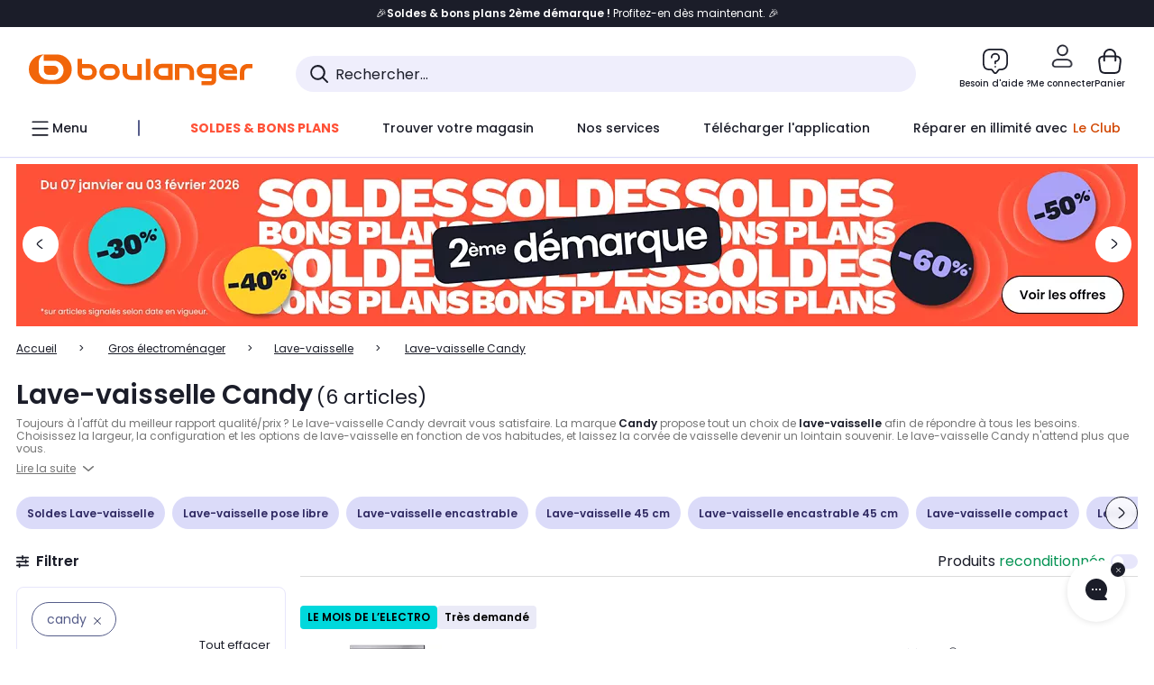

--- FILE ---
content_type: text/html;charset=utf-8
request_url: https://www.boulanger.com/c/lave-vaisselle/brand~candy
body_size: 50530
content:
<!DOCTYPE HTML>

<html lang="fr">
	
	
	
	

	<head>
      <meta charset="UTF-8"/>
      <meta name="mobile-web-app-capable" content="yes"/>
      


      
    
    	<title>Lave-vaisselle Candy - Livraison 24h Offerte* | Boulanger</title>
    
    
        
            <meta name="keywords" content=""/>
        
        
    
        
        
            <meta name="description" content="Lave-vaisselle Candy au meilleur rapport qualité/prix ! Livraison 24h &amp; Installation Offertes* - Retrait 1h en Magasin* - Retrait Drive* - Garantie 2 ans* - SAV 7j/7"/>
        
    
        
        
            <meta name="robots" content="NOODP"/>
        
    
        
            <meta name="expires" content=""/>
        
        
    
        
            <meta name="pragma" content=""/>
        
        
    
    
        
        
            <link rel="publisher" href="https://plus.google.com/112971874383570177726"/>
        
    
        
        
            <link rel="canonical" href="https://www.boulanger.com/c/lave-vaisselle/brand~candy"/>
        
    
    
    
	
	
	
	
	

      

      
  <meta content="width=device-width, initial-scale=1.0, viewport-fit=cover" name="viewport"/>
  <style>
  :root {
    --vertical-card-height: 330px;
    --horizontal-card-height: 168px;
    --vertical-skeleton-card-height: 308px;
    --horizontal-skeleton-card-height: 168px;
    --title-height: 19px;
    --sustainability-height: 56px;
    --advantage-height: 58px;
    --inner-paddings: 16px;
    --total-vertical-card-height: calc(var(--vertical-card-height) + calc(var(--inner-paddings) * 2));
    --total-horizontal-card-height: calc(var(--horizontal-card-height) + calc(var(--inner-paddings) * 2));
  }

  .product-push__wrapper {
    --additional-height: 24px;
    position: relative;
    width: 100%;
    height: calc(var(--total-vertical-card-height) + var(--additional-height));
  }

  /* Vertical card combinations */
  .product-push__wrapper--with-title {
    --additional-height: var(--title-height);
  }

  .product-push__wrapper--with-sustainability {
    --additional-height: var(--sustainability-height);
  }

  .product-push__wrapper--with-advantage {
    --additional-height: var(--advantage-height);
  }

  .product-push__wrapper--with-title.product-push__wrapper--with-sustainability {
    --additional-height: calc(var(--title-height) + var(--sustainability-height));
  }

  .product-push__wrapper--with-title.product-push__wrapper--with-advantage {
    --additional-height: calc(var(--title-height) + var(--advantage-height));
  }

  .product-push__wrapper--with-sustainability.product-push__wrapper--with-advantage {
    --additional-height: calc(var(--sustainability-height) + var(--advantage-height));
  }

  .product-push__wrapper--with-title.product-push__wrapper--with-sustainability.product-push__wrapper--with-advantage {
    --additional-height: calc(var(--title-height) + var(--sustainability-height) + var(--advantage-height));
  }

  /* Complementary card */
  .product-push__wrapper--complementary {
    height: 387px;
    flex: 1 0 auto;
    margin-bottom: 16px;
  }

  @media (min-width: 736px) {
    .product-push__wrapper--complementary {
      flex-basis: 430px;
      width: 430px;
      margin-bottom: 0;
    }
  }

  /* Horizontal card combinations */
  .product-push__wrapper--horizontal {
    height: var(--total-horizontal-card-height);
  }

  .product-push__wrapper--horizontal.product-push__wrapper--with-title {
    height: calc(var(--total-horizontal-card-height) + var(--title-height));
  }

  .product-push__wrapper--horizontal.product-push__wrapper--with-advantage {
    height: calc(var(--total-horizontal-card-height) + var(--advantage-height));
  }

  .product-push__wrapper--horizontal.product-push__wrapper--with-advantage.product-push__wrapper--with-title {
    height: calc(var(--total-horizontal-card-height) + var(--advantage-height) + var(--title-height));
  }

  /* Skeleton */
  bl-carousel[data-skeleton="true"],
  swiper-container[data-skeleton="true"] {
    opacity: 0;
    transition: opacity 0.3s linear;
  }

  /* Carousel skeleton */
  .carousel-skeleton,
  .carousel-skeleton-recommendation {
    position: absolute;
    left: 0;
    width: 100%;
    overflow: hidden;
    opacity: 1;
    transition: all 0.3s linear;
    background-color: #ffffff;
  }

  .carousel-skeleton-recommendation {
    background-color: #f6f6f6;
    transition: all 3s linear;
  }

  /* Shimmer effect */
  @keyframes shimmer-fade {
    0% {
      opacity: 1;
    }
    50% {
      opacity: 0.3;
    }
    100% {
      opacity: 1;
    }
  }

  .shimmer {
    position: relative;
    background-color: #f6f6f6;
    height: 9px;
    border-radius: 10px;
  }

  .shimmer::after {
    position: absolute;
    border-radius: 10px;
    top: 0;
    right: 0;
    bottom: 0;
    left: 0;
    background-color: #dbdbdb;
    animation: shimmer-fade 2s infinite;
    content: '';
  }

  /* Title skeleton */
  .title-skeleton {
    width: 320px;
    margin-top: 5px;
    margin-bottom: 5px;
  }

  .title-skeleton:nth-child(2) {
    margin-top: 10px;
  }

  /* Card wrapper skeleton */
  .card-wrapper-skeleton {
    display: flex;
    flex-direction: row;
    width: 1300px;
    padding-top: 38px;
    padding-bottom: 16px;
  }

  .card-wrapper-skeleton--horizontal {
    padding-top: 16px;
  }

  .product-push__wrapper--complementary .card-wrapper-skeleton {
    padding-top: 30px;
    padding-bottom: 0;
  }

  /* Card skeleton */
  .card-skeleton {
    display: flex;
    flex-direction: column;
    align-items: center;
    width: 196px;
    min-width: 196px;
    height: var(--vertical-skeleton-card-height);
    border: 2px solid #dbdbdb;
    border-radius: 10px;
    margin-right: 16px;
    padding: 16px 8px;
    background-color: #fff;
  }

  .product-push__wrapper--with-sustainability .card-skeleton {
    height: calc(var(--vertical-skeleton-card-height) + var(--sustainability-height));
  }

  .card-skeleton--horizontal {
    display: block;
    width: 288px;
    min-width: 288px;
    height: var(--horizontal-skeleton-card-height);
    padding: 16px;
  }

  .product-push__wrapper--with-advantage .card-skeleton {
    margin-bottom: var(--advantage-height);
  }

  .product-push__wrapper--complementary .card-skeleton {
    height: 333px;
    margin-right: 38px;
    padding-top: 40px;
  }

  /* Card inner skeleton */
  .card-inner-skeleton {
    display: flex;
    flex-direction: row;
    align-items: flex-start;
    justify-content: center;
    margin-top: 18px;
  }

  /* Card sticker skeleton */
  .card-sticker-skeleton {
    width: 90%;
  }

  .card-skeleton--horizontal .card-sticker-skeleton {
    margin: 0 auto;
  }

  .card-sticker-skeleton div:first-child {
    margin-bottom: 10px;
  }

  .card-skeleton--horizontal .card-sticker-skeleton div:first-child {
    margin-bottom: 8px;
  }

  /* Card image skeleton */
  .card-image-skeleton {
    width: 100px;
    height: 100px;
    margin-top: 8px;
  }

  .card-image-skeleton--sustainability {
    width: 61px;
    height: 48px;
  }

  .card-skeleton--horizontal .card-image-skeleton {
    align-self: center;
    margin-top: 0;
    margin-right: 8px;
    width: 70px;
    height: 70px;
  }

  /* Card right skeleton */
  .card-right-skeleton {
    flex-grow: 1;
    align-self: flex-end;
  }

  /* Card rating skeleton */
  .card-rating-skeleton {
    width: 70px;
    margin-top: 18px;
  }

  .card-skeleton--horizontal .card-rating-skeleton {
    width: 98px;
    margin-top: 21px;
  }

  /* Card label skeleton */
  .card-label-skeleton {
    width: 100%;
    margin-top: 12px;
  }

  .card-skeleton--horizontal .card-label-skeleton {
    margin-top: 0;
  }

  .card-label-skeleton div:first-child {
    margin-bottom: 8px;
  }

  .card-skeleton--horizontal .card-label-skeleton div:last-child {
    width: 70px;
  }

  /* Card bottom skeleton */
  .card-bottom-skeleton {
    display: flex;
    justify-content: space-between;
    align-items: center;
    margin-top: 31px;
  }

  .card-skeleton--horizontal .card-bottom-skeleton {
    margin-top: 10px;
  }

  /* Card price skeleton */
  .card-price-skeleton--1 {
    width: 90px;
    margin-bottom: 8px;
  }

  .card-price-skeleton--2 {
    width: 108px;
  }

  .card-skeleton--horizontal .card-price-skeleton {
    margin-left: 0;
  }

  /* Card button skeleton */
  .card-button-skeleton {
    width: 40px;
    height: 40px;
    border-radius: 50%;
    margin-left: 31px;
  }

  .card-skeleton--horizontal .card-button-skeleton {
    margin-left: 0;
  }

  .card-button-skeleton.shimmer::after {
    border-radius: 50%;
  }

  .carousel-skeleton-empty-container {
    width: 100%;
    overflow: hidden;
    opacity: 1;
    transition: all 3s linear;
    background-color: #ffffff;
  }

  .billboard-image-skeleton {
    width: 100%;
    height: 260px;
    border-radius: 10px;
    margin-bottom: 15px;
  }

.trends__panel {
  position: relative;
}

.trends__panel[data-skeleton="true"] .trends__list,
.trends__panel[data-skeleton="true"] .trends__list {
  opacity: 0;
  transition: opacity .3s linear;
}

.trends-skeleton {
  position: absolute;
  inset: 0;
  overflow: hidden;
  opacity: 1;
  transition: opacity .3s linear;
  pointer-events: none;
}

.trends-skeleton__list {
  display: flex;
  gap: 24px;
  padding: 0 0 16px 0;
}

.trends-skeleton__card {
  width: 269px;
  min-width: 269px;
  border: 2px solid #dbdbdb;
  border-radius: 24px;
  padding: 25px;
  display: flex;
  flex-direction: column;
  align-items: stretch;
  background: #fff;
}

.trends-skeleton__media {
  height: 130px;
  width: 130px;
  align-self: center;
  border-radius: 8px;
  margin-bottom: 8px;
}

.trends-skeleton__brand   { height: 17px; width: 40%; margin-top: 12px }
.trends-skeleton__label-1 { height: 12px; width: 95%; margin: 6px 0 0; }
.trends-skeleton__label-2 { height: 12px; width: 75%; margin: 8px 0 0; }

.trends-skeleton__rating  { height: 12px; width: 110px; margin: 12px 0 0; }

.trends-skeleton__strike  { display:flex; align-items:center; gap:8px; margin: 10px 0 0; }
.trends-skeleton__strike > .chip  { height: 12px; width: 34px; }
.trends-skeleton__strike > .old   { height: 12px; width: 70px; }
.trends-skeleton__strike > .badge { height: 18px; width: 38px; border-radius: 6px; }

.trends-skeleton__price   { height: 18px; width: 60%; margin: 12px 0 12px; border-radius: 6px; }

.trends-skeleton .shimmer { border-radius: 8px; }
.trends-skeleton__price.shimmer::after { border-radius: 6px; }
.trends__panel[data-skeleton="false"] .trends-skeleton {
  opacity: 0;
  visibility: hidden;
}
</style>

  
  
    
<link rel="stylesheet" href="/etc.clientlibs/boulanger-site/clientlibs/wpk.app/blg.product-list.98c58fdac2ad4bc0c367.css" type="text/css">


  
  
    <script>
        var G_CONFIG = {"accountMicroFrontendEnabled":false,"iosappID":"401920975","androidAppID":"fr.boulanger.application","availablePaymentMethods":["PO","VO","80","72","62","82","86a","86b","50a","50b","83","91","P1"],"acceptedCategoriesIdsEligibleServicesPopin":"{\"fridge\": \"4455\",\"freezer\":\"9930\",\"washingMachine\":\"46360\",\"tumbleDryer\": \"44130\", \"dishwasher\":\"4505\",\"tv\":\"19930\", \"barbecue\": \"54365\", \"plancha\": \"51575\", \"videoProjector\": \"7855\"}","priceReferenceEnabled":true,"productsVSREnabled":true,"lfcsupportsEnabled":false,"infinityResiliationEnabled":true,"infinityResiliationHomeLink":"https://www.assurancesboulanger.com/smbk-customer/boulanger/login","infinityManagementHomeLink":"https://www.assurancesboulanger.com/smbk-customer/boulanger/login","infinityModifyHomeLink":"https://www.boulanger.com/account/boulanger-infinity/subscribe","infinityResiliationPhoneLink":"https://declaration.assurancesboulanger.com/smbk-customer/boulanger/login","infinityManagementPhoneLink":"https://www.assurancesboulanger.com/smbk-customer/boulanger/login","productReviewActive":true,"seoLimitNumberReviews":10,"analyticsSiteIdDesktop":"622743","analyticsSiteIdMobile":"622763","analyticsSiteIdWebview":"631670","analyticsAppsflyerApikey":"7b005c86-2cc0-4d6c-aed8-da2b0b4d40b8","bannerAppsflyerApikey":"a425225d-b245-4956-b0da-6a04417c9c76","chatboxHashVersion":"a7518c84d7010d9b1922","merchantIdBoulanger2ndLife":"2334","rankingPersoEnabled":false,"sustainabilityIndexEnabled":true,"kaminoProductPageEnabled":true,"kaminoMastheadProductListEnabled":true,"kaminoSwordNativeTopProductListEnabled":true,"giftCardMerchandiseGroup":"09101025","websiteIdForIAdvize":7670,"createProductAlertEnabled":true,"loyaltySimulationsProductPageEnabled":false,"loyaltySimulationsListPageEnabled":false,"clientTrackingEnvrWork":"production","clientAdyenSecureFieldsKey":"live_TQZ24GJ6MJETRMKDCG3B2EBBUIMHH542","clientAdyenEnvironment":"live","clientEstimationApiHostname":"/api/commerce/estimation-v1","clientEstimationApiKey":"6ff2f147-db28-4c56-9a7e-0b8a1ad93853","clientBffHostname":"/api/exchange/web/bcomtec/bff-frontomc-v1","clientBffApiKey":"43f208ae-e096-4b0a-83e8-945fb8c97876","clientBffAnalyticsHostname":"/api/exchange/web/bcomtec/bff-frontomc-analytics-v1","clientBffAnalyticsApiKey":"c215a4e2-1360-4739-95a4-e2136077390b","clientBffAuxiliaryHostname":"/api/exchange/web/bcomtec/bff-frontomc-auxiliary","clientBffAuxiliaryApiKey":"","promoCodeEnable":true,"clientCartApiWebHostname":"https://api.boulanger.com/commerce/web/cart-v2","clientCartApiWebKey":"3f821ef6-d364-4471-b6b3-900aa53857fa","clientCartApiWebViewKey":"c4be2462-fb95-45ba-af5b-5798921c9ed1","warrantyEnable":true,"newsLetterPublicApiUrl":"/api/customer/subscribe-v2/newslettersSubscription/optin","unsubscribePublicApiUrl":"/api/customer/subscribe-v2/newslettersSubscription/optout","newsLetterApiKey":"31403883-d702-4e3c-97a2-ea5f717cb616","clientMerchApiHostname":"/api/offer/merch-v3","clientMerchApiKey":"4fc55fe4-ec2b-4d53-8c72-4ecd22e1d34a","acceptedStickersCodes":["JU","OF","OB","FI","PR"],"eligibleSegmentsPopinServices":["07709510","04109536"],"eligibleServiceInstallation":"000000000001231037","cartRecommendationsWidgetId":"6154234cb70964288f671d6e","createAlertRecommendationsWidgetId":"67dc268c553ed32c00f8ef94","orderConfirmationRecommendationsWidgetId":"63e50f500bc13a035f39f2dc","accountHomeRecommendationsWidgetId":"63e50fb72fdb894087550f12","accountBestSellersRecommendationsWidgetId":"681a05eec128aa3eca1e22d9","accountNewProductRecommendationsWidgetId":"681a06a6dae75877d55ca022","accountForYouRecommendationsWidgetId":"681a0745c128aa3eca1e23b8","accountLastProductsSeenRecommendationsWidgetId":"681a082e17abbf6406c228f1","accountCurrentOffersWidgetId":"682deaac2ddbb71c1d81e69a","emptyCartRecommendationsWidgetId":"6177f66599b6dfd0a69d132a","popinRecommendationsWidgetIds":"{\"45\":\"6153386bc2cd4fae361e4faa\",\"48300\":\"61541015b70964288f67123b\",\"51720\":\"61541117bf5adcc7524a5e60\",\"48305\":\"615411dcd18b8ad73784b2fa\",\"52045\":\"61541260bf5adcc7524a5ef3\",\"20\":\"615412e9c2cd4fae361e5126\",\"5\":\"61541373b70964288f6712a9\",\"52140\":\"6154214bb4de596bdd34db08\",\"25\":\"6154220cbf5adcc7524a6ac0\",\"default\":\"615422b2c2cd4fae361e56c9\"}","clientHomeDeliveryModesEnabled":["LVB","CLS","CHR","GEE","GEL","EXP","STD","SDS","SDE","EPP"],"deliveryTimeSlotsEnabledTypeD":["19h-22h"],"deliveryTimeSlotsEnabledTypeS":["8h-13h","12h-18h","8h-18h"],"deliveryTimeSlotsEnabledTypeR":["7h-9h","12h-14h","17h-19h","18h-20h","19h-21h","20h-22h"],"clientStoreDeliveryModesEnabled":["REM","DRV"],"clientPickupPointDeliveryModesEnabled":["MDR","CLR","CHP"],"clientDematDeliveryModesEnabled":["EPM"],"clientBccCallForDeliveryPlanningEnabled":true,"ecoResponsibilityEnabled":true,"ecoResponsibilityDeliveriesA":["EPM","REM","DRV"],"ecoResponsibilityDeliveriesB":["CLR","MDR","CHP","CLS","SDS","STD","EPP"],"ecoResponsibilityDeliveriesC":["CHR","SDE","EXP"],"ecoResponsibilityDeliveriesD":["LVB","GEL","GEE","COU","CRV"],"clientGeographyApiCitiesSearchEndpoint":"/cities/search","clientGeographyApiCountriesListEndpoint":"/countries","clientGeographyApiHostname":"/api/referential/geography-v3","clientGeographyApiKey":"a329be3a-d13c-4ffb-954c-c07e7d910c7a","clientGoogleMapApiHostname":"https://maps.googleapis.com/maps/api/js?v=3.18","clientGoogleMapKey":"AIzaSyChgo9VRsFLciZye3M6eHTy8SpMF0G05po","clientInvoiceApiHostname":"","clientClubApiHostname":"/api/customer/loyalty-v2","clientClubPublicApiKey":"9979febd-888e-4a58-8650-db51d21c7b0f","clubPaidOfferPrice":10,"clubPaidOfferPriceNextYear":"14,99","clubBirthdayGain":6,"clubPercentGainFreeOffer":1.0,"clubPercentGainPaidOffer":2.0,"clubIdSubscription":"000000000001185162","clubPlusIdSubscription":"000000000001185163","clubPlusIdRenewal":"000000000001185164","clientOrchestrationApiHostname":"/api/sales/enrichedsales-v2/graphql","clientMarketplacePublicApiHostname":"/api/exchange/internalmarketplace-v2","clientMarketplacePublicApiKey":"018771fe-43bd-487a-af9f-050d0d0432d6","clientMarketplaceEvaluationsLimit":5,"clientPickupPointKey":"8d057449-2c6d-4e9b-a669-fc2d3eb74b8b","clientPaymentApiWebHostname":"https://api.boulanger.com/commerce/payment-v4","clientPaymentApiKey":"c09dd53b-21d1-4f7f-b616-88e03c9e15c0","clientPaymentPrivateApiWebHostname":"https://api.boulanger.com/commerce/payment-v4","clientPaymentPrivateApiKey":"c09dd53b-21d1-4f7f-b616-88e03c9e15c0","clientPaymentSimulationApiWebHostname":"https://api.boulanger.com/commerce/payment/simulation-v1","clientPaymentSimulationApiKey":"9418ee49-e1df-4cdc-808a-52bd278577d4","clientPaymentSimulationPrivateApiWebHostname":"https://api.boulanger.com/commerce/payment/simulation-v1","clientPaymentSimulationPrivateApiKey":"e1804d75-66bd-4d38-bd6b-9feee3d975cc","clientOneyApiHostname":"/partenaire/oney/simulation","clientOneyMerchantGuid":"f64d15bf525246b08490e24d268c1db1","facilypayCode":"82","facilypayX3Codes":["W3178"],"facilypayX4Codes":["W4177"],"facilypayX10Codes":["BL10P","BL10G"],"facilypayX12Codes":["BL12P","BL12G"],"purseCode":"P1","purseX10Codes":["P10XL"],"purseX20Codes":["P20XL"],"clientPromiseApiHostname":"/api/commerce/promise-v2","clientPromiseApiKey":"3290f727-e030-47c3-ac6f-15a5d46b856e","clientReach5ApiHostname":"login.boulanger.com","clientReach5ClientId":"QmofH7P73vSvG7H1lJqo","clientSiteApiHostname":"/api/referential/site-v4","clientSiteApiKey":"4a23d6b4-8bc3-49f3-b098-78c18901ebf0","clientSiteApiSearchEndpoint":"/sites/search","clientSiteApiGetSiteEndpoint":"/sites","clientContextualizationPlatformRange":3,"clientWoosmapApiHostname":"https://api.woosmap.com/geolocation/position","clientWoosmapApiKey":"woos-f23f9f47-22a5-3383-b5ed-d3338c04873f","clientScene7ApiHostname":"https://boulanger.scene7.com/is/image/Boulanger","clientContextualizationRange":10,"clientContextualizationSearchRange":10,"clientAddToCartWithPromiseREMEnabled":true,"clientAddToCartWithPromiseDRVEnabled":true,"clientLocalStockEnabled":true,"featureFlipping":{"accountMicroFrontendEnabled":false,"priceReferenceEnabled":true,"productsVSREnabled":true,"lfcsupportsEnabled":false,"infinityResiliationEnabled":true,"rankingPersoEnabled":false,"sustainabilityIndexEnabled":true,"kaminoProductPageEnabled":true,"kaminoMastheadProductListEnabled":true,"kaminoSwordNativeTopProductListEnabled":true,"returnAndCancelOrderEnabled":true,"chatbotAIEnabled":true,"deliveryDateChosenEnabled":false,"didomiEnabled":true,"createProductAlertEnabled":true,"deliveryDateHomeChosenEnabled":true,"loyaltySimulationsProductPageEnabled":false,"loyaltySimulationsListPageEnabled":false,"enabledEquipmentRecovery":true,"cartDisablingStartDate":"","cartDisablingEndDate":"","promiseOnListPage":true,"promiseOnProductPage":true,"clubAdhesionActivated":true,"clubConsultationActivated":true,"clubResiliationActivated":true,"clubDeliveryActivated":true,"clubRenewalCardActivated":true,"clubRenewalActivated":true,"complementaryProductsEnabled":true,"upsellInfinityEnabled":true,"karapassInfinityEnabled":true,"enabledBuybackPopinWebview":false,"loyaltyOnProductPageEnabled":true,"loyaltyInPromiseEnabled":true,"paymentErrorsContextualized":true,"groupedDeliveryEnabled":true,"mkpAssessmentsEnabled":true,"ordersLightEnabled":false,"webviewTabBarEnabled":true,"analyticsDebugEnabled":false,"enabledServerSide":true,"webviewSmartBannerEnabled":true,"socialProviderEnabled":["bconnect","google","paypal"],"redesignPictoInProductPage":true,"appleCareEnabled":true,"loyaltySimulationsCartEnabled":true,"serverSideProductTrackingEnabled":false,"enabledRUM":false,"forceVersionB":true,"enabledSafe":true,"enabledEligibleServicesPopin":true,"buyBackEnabled":true,"abtastyActivated":false,"gtmcontainerActivated":true,"comparatorEnabled":true,"highlighterEnabled":true,"productComparatorEnabled":false},"clientSuggestApiKey":"ab5ef35e-66e7-4e63-b4d4-bdee59402ba5","clientSuggestApiHostname":"/api/offer","clientSuggestApiEndpoint":"/suggest","clientSuggestDelay":"650","clientSuggestMinLetters":"3","suggestActived":true,"enabledEquipmentRecovery":true,"clientProductReviewApiHostname":"/api/customer/social/review-v1","clientProductReviewApiKey":"731924bd-33ef-4afa-aa32-f0b9721a7ed2","infinitySubscriptionActive":true,"infinityContractActive":true,"clientInfinityAPIHostname":"https://www.boulanger.com/api/insurance/partners/exchange-v1","paypalClientId":"Ae19qymJoQq2tYWltENeQ1eMuk-vXJSA4w1Qg69fCysdvYDYFegaTb107mMXA0chwXtwLYODCumOKskD","merchantName":"Boulanger","merchantId":"000000000208604","cartDisablingStartDate":"","cartDisablingEndDate":"","clientEarlyBirdsApiHostname":"/api/outbound/earlybird/offer/merch/recommandations-v1","clientEarlyBirdshApiKey":"c934fc1d-b070-4b9f-a34d-03f0110dc55a","redirectUriMfa":"https://www.boulanger.com/account/auth/mfa","cookieMfaValidity":"60","differenceHoursForSlotDay":7,"insurancePartnersExchangeAPIHostname":"https://www.boulanger.com/api/insurance/partners/exchange-v1","flagshipApiKey":"HveKnxASaASqgVcFGBnVwhRGvyCwZerhSpNavUac","flagshipEnvId":"cvpmc789ha0002ae1pi0","clientLoyaltySimulationApiHostname":"/api/customer/loyalty-simulation-v2","clientLoyaltySimulationPublicApiKey":"4ea1783b-e4cf-49b3-a178-3be4cf89b3a6","loyaltySimulationSiteId":"F999","facilyPayMock":false,"cryptoExternalId":"/api/customer/customer/repository-v1","clientVisibleFacets":5,"minPriceForInstalment":100.0,"maxPriceForInstalment":3000.0,"minPriceForPaypal4Instalments":30.0,"maxPriceForPaypal4Instalments":2000.0,"enablePushProductEarlyBirds":true,"enableProductCollections":true,"comparatorRecommendationsWidgetId":"68e686e34b32adeeb0281758","marketplaceCGVLink":"/evenement/cgv#conditions-generales-vente-partenaires","digitalContentCGVLink":"","boulangerCGVLink":"/evenement/cgv","enableCheckGiftCardsBalance":true,"donationEnabled":true,"walletEnabled":true,"availableProductServicesCategories":["GARANTIE","ASSURANCE","INSTALLATION","ESSENTIEL","CONFORT","SOLO","FAMILLE"],"availableProductInstallationsCategories":["B_DOM","LFC","INSTALLATION"],"maxDisplayedBundles":2,"typoSRIToken":"sha384-M3CDhzReLA1/n+3S8BTkuSyh+eYjPZV6VuKFqhRu8VUXXp4qlFID74ccZ6e1HK/E","comparatorEnabled":true,"highlighterEnabled":true,"productComparatorEnabled":false,"enabledServicesPopin":true,"merchantIdBoulanger":"0000","observabilityServerUrl":"https://www.boulanger.com/rum","observabilityServiceVersion":"Copenhague","observabilityEnvironment":"prod","observabilityLogLevel":"error","observabilityTransactionSampleRate":"0.05","observabilityDisableInstrumentations":["'page-load'","'history'"," 'eventtarget'"," 'click'"],"paypalInContextEnabledApps":false,"paypalInContextEnabledWeb":false};
    </script>
    <link rel="preconnect" href="https://boulanger.scene7.com"/>

  
    
<script type="text/javascript" src="/etc.clientlibs/boulanger-site/clientlibs/wpk.app/blg.product-list.98c58fdac2ad4bc0c367.js"></script>


  
    
        <script>
            window.dataLayer = window.dataLayer || [];
        </script>
        <script type="text/javascript">(function () { function i(e) { if (!window.frames[e]) { if (document.body && document.body.firstChild) { var t = document.body; var n = document.createElement("iframe"); n.style.display = "none"; n.name = e; n.title = e; t.insertBefore(n, t.firstChild) } else { setTimeout(function () { i(e) }, 5) } } } function e(n, o, r, f, s) { function e(e, t, n, i) { if (typeof n !== "function") { return } if (!window[o]) { window[o] = [] } var a = false; if (s) { a = s(e, i, n) } if (!a) { window[o].push({ command: e, version: t, callback: n, parameter: i }) } } e.stub = true; e.stubVersion = 2; function t(i) { if (!window[n] || window[n].stub !== true) { return } if (!i.data) { return } var a = typeof i.data === "string"; var e; try { e = a ? JSON.parse(i.data) : i.data } catch (t) { return } if (e[r]) { var o = e[r]; window[n](o.command, o.version, function (e, t) { var n = {}; n[f] = { returnValue: e, success: t, callId: o.callId }; if (i.source) { i.source.postMessage(a ? JSON.stringify(n) : n, "*") } }, o.parameter) } } if (typeof window[n] !== "function") { window[n] = e; if (window.addEventListener) { window.addEventListener("message", t, false) } else { window.attachEvent("onmessage", t) } } } e("__tcfapi", "__tcfapiBuffer", "__tcfapiCall", "__tcfapiReturn"); i("__tcfapiLocator") })();</script>
        <script type="text/javascript">(function () { (function (e, r) { var t = document.createElement("link"); t.rel = "preconnect"; t.as = "script"; var n = document.createElement("link"); n.rel = "dns-prefetch"; n.as = "script"; var i = document.createElement("script"); i.id = "spcloader"; i.type = "text/javascript"; i["async"] = true; i.charset = "utf-8"; var o = "https://sdk.privacy-center.org/" + e + "/loader.js?target_type=notice&target=" + r; if (window.didomiConfig && window.didomiConfig.user) { var a = window.didomiConfig.user; var c = a.country; var d = a.region; if (c) { o = o + "&country=" + c; if (d) { o = o + "&region=" + d } } } t.href = "https://sdk.privacy-center.org/"; n.href = "https://sdk.privacy-center.org/"; i.src = o; var s = document.getElementsByTagName("script")[0]; s.parentNode.insertBefore(t, s); s.parentNode.insertBefore(n, s); s.parentNode.insertBefore(i, s) })("eb6c660c-39e2-4a96-bb1d-1821e176a1c2", "c3R2DZeT") })();</script>
            <script type="text/javascript">
                window.didomiOnReady = window.didomiOnReady || [];
                window.didomiOnReady.push(function (Didomi) {
                  Didomi.on('consent.changed', function () {
                    const status = Didomi.getCurrentUserStatus();
                    const vendors = status.vendors || {};
              
                    const consentedVendorIds = Object.values(vendors)
                      .filter(vendor => vendor.enabled)
                      .map(vendor => vendor.id)
                      .join(',');
              
                    function createCookie(name, value, months) {
                      const date = new Date();
                      date.setMonth(date.getMonth() + months);
                      const expires = 'expires=' + date.toUTCString();
                      document.cookie = name + '=' + value + '; ' + expires + '; path=/';
                    }
              
                    createCookie('didomiVendorsConsent', consentedVendorIds, 6);
              
                    window.dataLayer = window.dataLayer || [];
                    window.dataLayer.push({
                      event: 'didomi.consent.changed',
                      didomi_vendors: Object.entries(status.vendors || {})
                        .filter(([, v]) => v.enabled)
                        .map(([k]) => k)
                        .join(','),
                      didomi_purposes: Object.entries(status.purposes || {})
                        .filter(([, v]) => v.enabled)
                        .map(([k]) => k)
                        .join(',')
                    });
                  });
                });
            </script>
              
    
    <link rel="preconnect" href="https://consent.valiuz.com"/>
    <link rel="preconnect" href="https://www.googletagmanager.com"/>

    
        

        

        
            <script type="text/javascript">
                var tc_vars = new Array();
                tc_vars["env_work"] = "production";
                tc_vars["env_channel"] = "d";
                tc_vars["env_plateforme"] = "omnicommerce";
                tc_vars["user_login_state"] = "false";
            </script>
        
        

        

        

        

        

        
            
    <script>
        tc_vars["page_name"] = "page_liste-lave\u002Dvaisselle";
        tc_vars["type_page"] = "page_liste";
        tc_vars["list_products"] = [{"list_product_id":"1219910","list_product_position":"1","list_product_name":"lave_vaisselle_60_cm_candy_cnf_4a4s3psx","list_product_sap":"000000000001219910","list_product_pim":"000000000001219910","list_product_unitprice_tf":"415.83","list_product_unitprice_ati":"499.0","list_product_discount_tf":null,"list_product_discount_ati":null,"list_product_trademark":"candy","list_product_category1":"gros_electromenager","list_product_category2":"lave-vaisselle","list_product_category3":"lave-vaisselle_pose_libre","list_product_shopping_tool":"","list_product_type":"boulanger","list_product_condition":"neuf","list_product_grade":"neuf","list_product_seller":"boulanger","list_product_availability":"true","list_product_offer_id":"07125523-6fcb-4148-b4fd-6aa932fefffc","list_product_color":"Coral","list_product_nature":"101001","list_product_brand":"CANDY","list_product_discount":"29","list_product_rating":"4.5","list_product_ean":null,"list_product_flap_quantite":2,"list_product_stickers_quantite":2,"list_product_isbundle":false,"list_product_alerting":"false"},{"list_product_id":"1227286","list_product_position":"2","list_product_name":"lave_vaisselle_60_cm_candy_cf_6c4f0w","list_product_sap":"000000000001227286","list_product_pim":"000000000001227286","list_product_unitprice_tf":"332.5","list_product_unitprice_ati":"399.0","list_product_discount_tf":null,"list_product_discount_ati":null,"list_product_trademark":"candy","list_product_category1":"gros_electromenager","list_product_category2":"lave-vaisselle","list_product_category3":"lave-vaisselle_pose_libre","list_product_shopping_tool":"","list_product_type":"boulanger","list_product_condition":"neuf","list_product_grade":"neuf","list_product_seller":"boulanger","list_product_availability":"true","list_product_offer_id":"0b4d47aa-f56e-4c9f-a40c-e754c877a290","list_product_color":"Denim","list_product_nature":"101001","list_product_brand":"CANDY","list_product_discount":"33","list_product_rating":"4.75","list_product_ean":null,"list_product_flap_quantite":2,"list_product_stickers_quantite":4,"list_product_isbundle":false,"list_product_alerting":"false"},{"list_product_id":"1193367","list_product_position":"3","list_product_name":"lave_vaisselle_encastrable_candy_cdih_2l1047","list_product_sap":"000000000001193367","list_product_pim":"000000000001193367","list_product_unitprice_tf":"332.5","list_product_unitprice_ati":"399.0","list_product_discount_tf":null,"list_product_discount_ati":null,"list_product_trademark":"candy","list_product_category1":"gros_electromenager","list_product_category2":"lave-vaisselle","list_product_category3":"lave-vaisselle_encastrable_45_cm","list_product_shopping_tool":"","list_product_type":"boulanger","list_product_condition":"neuf","list_product_grade":"neuf","list_product_seller":"boulanger","list_product_availability":"true","list_product_offer_id":"db9f7536-4f12-42c4-834f-6d6da95d03ae","list_product_color":"White","list_product_nature":"101001","list_product_brand":"CANDY","list_product_discount":"0","list_product_rating":"4.0","list_product_ean":null,"list_product_flap_quantite":0,"list_product_stickers_quantite":2,"list_product_isbundle":false,"list_product_alerting":"false"},{"list_product_id":"1234610","list_product_position":"4","list_product_name":"lave_vaisselle_60_cm_candy_lave-vaisselle_cf6c4f0w_reconditionne","list_product_sap":"000000000001234610","list_product_pim":"000000000001234610","list_product_unitprice_tf":"332.5","list_product_unitprice_ati":"399.0","list_product_discount_tf":null,"list_product_discount_ati":null,"list_product_trademark":"candy","list_product_category1":"gros_electromenager","list_product_category2":"lave-vaisselle","list_product_category3":"lave-vaisselle_pose_libre","list_product_shopping_tool":"","list_product_type":"boulanger","list_product_condition":"reconditionne","list_product_grade":"tres_bon_etat","list_product_seller":"boulanger","list_product_availability":"true","list_product_offer_id":"be502163-f14e-45dd-9e8f-7f07c73094ee","list_product_color":"White","list_product_nature":"101001","list_product_brand":"CANDY","list_product_discount":"0","list_product_rating":null,"list_product_ean":null,"list_product_flap_quantite":0,"list_product_stickers_quantite":0,"list_product_isbundle":false,"list_product_alerting":"false"},{"list_product_id":"1198162","list_product_position":"5","list_product_name":"mini_lave_vaisselle_candy_cp_6e51ls","list_product_sap":"000000000001198162","list_product_pim":"000000000001198162","list_product_unitprice_tf":"234.16","list_product_unitprice_ati":"280.99","list_product_discount_tf":null,"list_product_discount_ati":null,"list_product_trademark":"candy","list_product_category1":"gros_electromenager","list_product_category2":"lave-vaisselle","list_product_category3":"lave-vaisselle_compact","list_product_shopping_tool":"","list_product_type":"boulanger","list_product_condition":"neuf","list_product_grade":"neuf","list_product_seller":"boulanger","list_product_availability":"true","list_product_offer_id":"3f396fba-3687-47ad-8c29-be0069534035","list_product_color":"White","list_product_nature":"101001","list_product_brand":"CANDY","list_product_discount":"0","list_product_rating":"4.047599792480469","list_product_ean":null,"list_product_flap_quantite":0,"list_product_stickers_quantite":0,"list_product_isbundle":false,"list_product_alerting":"false"},{"list_product_id":"1234646","list_product_position":"6","list_product_name":"lave_vaisselle_60_cm_candy_lave-vaisselle_cf6c4f0w_reconditionne","list_product_sap":"000000000001234646","list_product_pim":"000000000001234646","list_product_unitprice_tf":"315.83","list_product_unitprice_ati":"379.0","list_product_discount_tf":null,"list_product_discount_ati":null,"list_product_trademark":"candy","list_product_category1":"gros_electromenager","list_product_category2":"lave-vaisselle","list_product_category3":"lave-vaisselle_pose_libre","list_product_shopping_tool":"","list_product_type":"boulanger","list_product_condition":"reconditionne","list_product_grade":"etat_correct","list_product_seller":"boulanger","list_product_availability":"false","list_product_offer_id":"02cdc008-cf42-4a8e-b558-cebab521a4a9","list_product_color":"White","list_product_nature":"101001","list_product_brand":"CANDY","list_product_discount":"0","list_product_rating":null,"list_product_ean":null,"list_product_flap_quantite":0,"list_product_stickers_quantite":0,"list_product_isbundle":false,"list_product_alerting":"true"}];
        tc_vars["facettes"] = [{"facette_name":"marque","facette_values":["candy"]}];
        tc_vars["ranking"] = "pertinence";
        tc_vars["product_shopping_tool"] = "";
        tc_vars["page_cat3"] = "";
        tc_vars["page_cat2"] = "lave\u002Dvaisselle";
        tc_vars["page_cat1"] = "gros_electromenager";
        tc_vars["page_number"] = "1";
        tc_vars["type_ranking"] = "non";
        tc_vars["guide_achat"] = "true";
        tc_vars["encart_dispo_mag"] = "true";
    </script>
    
        <script>
            tc_vars["promotions"]= [{"promotion_id":"soldesbp_2026_pl_2eme_demarque","promotion_name":"soldesbp_2026_pl_2eme_demarque"},{"promotion_id":"infinity_maison_nouveaux_adherents_du_12_01_au_29_01_pl","promotion_name":"infinity_maison_nouveaux_adherents_du_12_01_au_29_01_pl"},{"promotion_id":"arts_mena_2026_pl","promotion_name":"arts_mena_2026_pl"},{"promotion_id":"ems_pl_livraison_gam","promotion_name":"ems_pl_livraison_gam"}];
        </script>
    
    

        

        

        

        

        

        

        

        

        
        

        

        

        

        
    

    
        <script>
          (function (w, d, s, l, i) {
            w[l] = w[l] || [];
            w[l].push({ "gtm.start": new Date().getTime(), event: "gtm.js" });
            var f = d.getElementsByTagName(s)[0],
            j = d.createElement(s),
            dl = l !== "dataLayer" ? "&l=" + l : "";
            j.async = true;
            j.src = "https://www.googletagmanager.com/gtm.js?id=" + i + dl;
            f.parentNode.insertBefore(j, f);
        })(window, document, "script", "dataLayer", "GTM-TL47W7SP");
        </script>
    

    <script type="text/javascript" src="/content/dam/partner_an660016958.js" async></script>
     
    <script async type="text/javascript">
        window.didomiOnReady = window.didomiOnReady || [];
        window.didomiOnReady.push(function (didomi) {
            function getPcID() {
                const cName = "_pcid="
                const cookies = document.cookie.split(';')

                for (let i = 0; i < cookies.length; i++) {
                    let c = cookies[i].trim()
                    if (c.indexOf(cName) === 0) {
                        try {
                            const pcidValue = JSON.parse(decodeURIComponent(c.substring(cName.length, c.length)))?.browserId;
                            return pcidValue;
                        } catch (error) {
                            console.error("[Flagship] Erreur parsing PCID:", error);
                            return null;
                        }
                    }
                }
                return null
            }

            function waitForPianoCookie() {
                const maxAttempts = 10;
                const delay = 500;
                let attempts = 0;

                return new Promise((resolve) => {
                    function checkCookie() {
                        const pcid = getPcID();

                        if (pcid) {
                            resolve(pcid);
                            return;
                        }

                        if (attempts >= maxAttempts) {
                            console.warn("[Flagship] Cookie Piano non disponible après", maxAttempts, "tentatives - utilisation d'un ID temporaire");
                            const tempId = 'temp_' + Math.random().toString(36).substring(2, 15);
                            resolve(tempId);
                            return;
                        }

                        attempts++;
                        setTimeout(checkCookie, delay);
                    }

                    checkCookie();
                });
            }

            function loadFlagship() {
                const fsScript = document.createElement('script');
                fsScript.src = "https://cdn.jsdelivr.net/npm/@flagship.io/js-sdk/dist/index.browser.umd.js";
                fsScript.async = true;

                fsScript.onload = async function() {
                    await initFlagship();
                };

                fsScript.onerror = function() {
                    console.error("[Flagship] Impossible de charger le SDK");
                };

                document.head.appendChild(fsScript);
            }

            async function initFlagship() {
                const envId = window.G_CONFIG.flagshipEnvId;
                const apiKey = window.G_CONFIG.flagshipApiKey;

                try {
                    await Flagship.start(envId, apiKey, {
                        decisionMode: "BUCKETING",
                        fetchNow: true,
                        pollingInterval: 60,
                        disableCache: true
                    });

                    initVisitor();
                } catch (error) {
                    console.error("[Flagship] Erreur lors de l'initialisation:", error);
                }
            }


            async function initVisitor() {
                const visitorId = await waitForPianoCookie();
                const hasConsented = didomi.getCurrentUserStatus().vendors['ab-tasty']?.enabled || false;

                const visitorContext = {
                    page: window.location.pathname
                };

                try {
                    const visitor = Flagship.newVisitor({
                        visitorId: visitorId,
                        context: visitorContext,
                        hasConsented
                    });

                    visitor.fetchFlags().then(function() {
                        window.fsVisitor = visitor;

                        /** Zone to init A/B test */
                        setTimeout(function() {
                            initAlgoliaAbTest();
                        }, 1000);

                        Didomi.on('consent.changed', function () {
                            const fsVisitor = window.fsVisitor;
                            if (!fsVisitor) {
                                console.warn("[Flagship] Visitor non disponible lors du changement de consentement");
                                return;
                            }

                            const previousConsent = fsVisitor.hasConsented;
                            const newConsented = didomi.getCurrentUserStatus().vendors['ab-tasty']?.enabled;

                            fsVisitor.setConsent(newConsented);

                            if (!previousConsent && newConsented) {
                                window.location.reload();
                            }
                        });
                    }).catch(function(error) {
                        console.error("[Flagship] Erreur lors de fetchFlags:", error);
                    });
                } catch (error) {
                    console.error("[Flagship] Erreur lors de la création du visitor:", error);
                }
            }

            /**
             * Send Piano analytics event for Flagship A/B test
             */
            function sendPianoEvent({ flag, key, forced, value }) {
                const metadata = flag.metadata || {}
                const campaignId = metadata.campaignId || 'unknown'
                const variationId = metadata.variationId || 'unknown'
                const campaignName = metadata.campaignName || key
                const trafficAllocation =
                    metadata.allocationPercentage || metadata.campaignAllocationPercentage || 100

                const mvCreation = forced
                    ? '[' + variationId + '] ' + (value ? 'Variation' : 'Original')
                    : '[' + variationId + '] ' + (metadata.variationName || 'Original')

                const mvVariation = forced
                    ? value
                        ? 'enabled'
                        : 'disabled'
                    : variationId !== 'unknown' && metadata.variationName !== 'Original'
                    ? 'enabled'
                    : 'disabled'

                const mvTestData = {
                    mv_test: '[' + campaignId + '] ' + campaignName,
                    mv_creation: mvCreation,
                    mv_variation: mvVariation,
                    mv_wave: trafficAllocation,
                    mv_campaign_id: campaignId,
                    mv_variation_id: variationId
                }

                setTimeout(() => {
                    if (window.pa && typeof window.pa.sendEvent === 'function') {
                        window.pa.sendEvent('mv_test.display', mvTestData)
                    } else {
                        console.warn('[Flagship] Piano not available to send event:', key)
                    }
                }, 300)
            }

            /**
             * Initialize Algolia A/B test by reading Flagship flag and managing cookie
             */
            async function initAlgoliaAbTest() {
                try {
                    const flagKey = 'fs_enable_algolia';
                    const cookieName = 'Couloir';
                    const cookieValue = '2';

                    // Check if flag is forced via URL
                    const urlParams = new URLSearchParams(window.location.search);
                    const forcedValue = urlParams.get(flagKey);

                    if (!window.fsVisitor) {
                        console.warn('[Flagship] Visitor not available for Algolia test');
                        return;
                    }

                    const flag = window.fsVisitor.getFlag(flagKey);

                    if (!flag.exists()) {
                        console.warn('[Flagship] Algolia flag not found');
                        return;
                    }

                    let isEnabled = flag.getValue();

                    // Override value if present in URL
                    if (forcedValue !== null) {
                        isEnabled = forcedValue === 'true';
                    }

                    // Manage cookie only if user has consented
                    if (window.fsVisitor.hasConsented) {
                        if (isEnabled) {
                            // Set cookie with 1 year expiration
                            const expirationDate = new Date();
                            expirationDate.setFullYear(expirationDate.getFullYear() + 1);
                            document.cookie = cookieName + '=' + cookieValue + '; path=/; expires=' + expirationDate.toUTCString();
                        } else {
                            // Delete cookie
                            document.cookie = cookieName + '=; path=/; expires=Thu, 01 Jan 1970 00:00:00 GMT';
                        }

                        // Send Piano event
                        sendPianoEvent({ flag: flag, key: flagKey, forced: forcedValue !== null, value: isEnabled });
                    } else {
                        // Without consent, delete cookie if it exists
                        document.cookie = cookieName + '=; path=/; expires=Thu, 01 Jan 1970 00:00:00 GMT';
                        console.warn('[Flagship] No cookie or Piano event for Algolia - user has not consented');
                    }
                } catch (error) {
                    console.error('[Flagship] Error initializing Algolia A/B test:', error);
                }
            }

            loadFlagship();

        })
    </script>


  

    

    

    
        
    <meta property="og:type" content="product.group"/>
    <meta property="og:title" content="Lave-vaisselle Candy - Livraison 24h Offerte* | Boulanger"/>
    <meta property="og:description" content="Lave-vaisselle Candy au meilleur rapport qualité/prix ! Livraison 24h &amp; Installation Offertes* - Retrait 1h en Magasin* - Retrait Drive* - Garantie 2 ans* - SAV 7j/7"/>
    
    
        <meta property="og:url" content="https://www.boulanger.com/c/lave-vaisselle/brand~candy"/>
    
    <meta property="og:image" content="https://boulanger.scene7.com/is/image/Boulanger/8059019093543_h_f_l_0"/>
    <meta property="og:site_name" content="www.boulanger.com"/>
    <meta property="og:locale" content="fr-FR"/>

    

    

    

  <style>
    /* 
    -----------------------------------------------------------------------------
    This file contains all typography style
    -----------------------------------------------------------------------------
    */

    /***********/
    /* POPPINS */
    /***********/

    /* fallback font */
    @font-face {
        font-family: "Poppins-fallback";
        ascent-override: 105%;
        descent-override: 35%;
        line-gap-override: 10%;
        size-adjust: 112.50%;
        src: local("Arial");
    }

    /* latin-ext */
    @font-face {
        font-family: Poppins;
        font-style: normal;
        font-weight: 400;
        font-display: swap;
        src: url("https://fonts.gstatic.com/s/poppins/v21/pxiEyp8kv8JHgFVrJJnecmNE.woff2") format("woff2");
        unicode-range: U+0100-02AF, U+0304, U+0308, U+0329, U+1E00-1E9F, U+1EF2-1EFF, U+2020, U+20A0-20AB, U+20AD-20C0, U+2113, U+2C60-2C7F, U+A720-A7FF;
    }

    /* latin */
    @font-face {
        font-family: Poppins;
        font-style: normal;
        font-weight: 400;
        font-display: swap;
        src: url("https://fonts.gstatic.com/s/poppins/v21/pxiEyp8kv8JHgFVrJJfecg.woff2") format("woff2");
        unicode-range: U+0000-00FF, U+0131, U+0152-0153, U+02BB-02BC, U+02C6, U+02DA, U+02DC, U+0304, U+0308, U+0329, U+2000-206F, U+2074, U+20AC, U+2122, U+2191, U+2193, U+2212, U+2215, U+FEFF, U+FFFD;
    }

    /* latin-ext */
    @font-face {
        font-family: Poppins;
        font-style: normal;
        font-weight: 500;
        font-display: swap;
        src: url("https://fonts.gstatic.com/s/poppins/v21/pxiByp8kv8JHgFVrLGT9Z1JlFc-K.woff2") format("woff2");
        unicode-range: U+0100-02AF, U+0304, U+0308, U+0329, U+1E00-1E9F, U+1EF2-1EFF, U+2020, U+20A0-20AB, U+20AD-20C0, U+2113, U+2C60-2C7F, U+A720-A7FF;
    }

    /* latin */
    @font-face {
        font-family: Poppins;
        font-style: normal;
        font-weight: 500;
        font-display: swap;
        src: url("https://fonts.gstatic.com/s/poppins/v21/pxiByp8kv8JHgFVrLGT9Z1xlFQ.woff2") format("woff2");
        unicode-range: U+0000-00FF, U+0131, U+0152-0153, U+02BB-02BC, U+02C6, U+02DA, U+02DC, U+0304, U+0308, U+0329, U+2000-206F, U+2074, U+20AC, U+2122, U+2191, U+2193, U+2212, U+2215, U+FEFF, U+FFFD;
    }

    /* latin-ext */
    @font-face {
        font-family: Poppins;
        font-style: normal;
        font-weight: 600;
        font-display: swap;
        src: url("https://fonts.gstatic.com/s/poppins/v21/pxiByp8kv8JHgFVrLEj6Z1JlFc-K.woff2") format("woff2");
        unicode-range: U+0100-02AF, U+0304, U+0308, U+0329, U+1E00-1E9F, U+1EF2-1EFF, U+2020, U+20A0-20AB, U+20AD-20C0, U+2113, U+2C60-2C7F, U+A720-A7FF;
    }

    /* latin */
    @font-face {
        font-family: Poppins;
        font-style: normal;
        font-weight: 600;
        font-display: swap;
        src: url("https://fonts.gstatic.com/s/poppins/v21/pxiByp8kv8JHgFVrLEj6Z1xlFQ.woff2") format("woff2");
        unicode-range: U+0000-00FF, U+0131, U+0152-0153, U+02BB-02BC, U+02C6, U+02DA, U+02DC, U+0304, U+0308, U+0329, U+2000-206F, U+2074, U+20AC, U+2122, U+2191, U+2193, U+2212, U+2215, U+FEFF, U+FFFD;
    }

    /* latin-ext */
    @font-face {
        font-family: Poppins;
        font-style: normal;
        font-weight: 700;
        font-display: swap;
        src: url("https://fonts.gstatic.com/s/poppins/v21/pxiByp8kv8JHgFVrLCz7Z1JlFc-K.woff2") format("woff2");
        unicode-range: U+0100-02AF, U+0304, U+0308, U+0329, U+1E00-1E9F, U+1EF2-1EFF, U+2020, U+20A0-20AB, U+20AD-20C0, U+2113, U+2C60-2C7F, U+A720-A7FF;
    }

    /* latin */
    @font-face {
        font-family: Poppins;
        font-style: normal;
        font-weight: 700;
        font-display: swap;
        src: url("https://fonts.gstatic.com/s/poppins/v21/pxiByp8kv8JHgFVrLCz7Z1xlFQ.woff2") format("woff2");
        unicode-range: U+0000-00FF, U+0131, U+0152-0153, U+02BB-02BC, U+02C6, U+02DA, U+02DC, U+0304, U+0308, U+0329, U+2000-206F, U+2074, U+20AC, U+2122, U+2191, U+2193, U+2212, U+2215, U+FEFF, U+FFFD;
    }

    /*************/
    /* WORK SANS */
    /*************/

    @font-face {
        font-family: "Work-Sans-fallback";
        font-size: 18px;
        line-height: 1.4;
        letter-spacing: -0.35px;
        word-spacing: 2px;
        src: local("Georgia");
    }

    /* latin-ext */
    @font-face {
        font-family: 'Work Sans';
        font-style: normal;
        font-weight: 400;
        font-display: swap;
        src: url(https://fonts.gstatic.com/s/worksans/v23/QGYsz_wNahGAdqQ43Rh_cqDptfpA4cD3.woff2) format('woff2');
        unicode-range: U+0100-02BA, U+02BD-02C5, U+02C7-02CC, U+02CE-02D7, U+02DD-02FF, U+0304, U+0308, U+0329, U+1D00-1DBF, U+1E00-1E9F, U+1EF2-1EFF, U+2020, U+20A0-20AB, U+20AD-20C0, U+2113, U+2C60-2C7F, U+A720-A7FF;
    }

    /* latin */
    @font-face {
        font-family: 'Work Sans';
        font-style: normal;
        font-weight: 400;
        font-display: swap;
        src: url(https://fonts.gstatic.com/s/worksans/v23/QGYsz_wNahGAdqQ43Rh_fKDptfpA4Q.woff2) format('woff2');
        unicode-range: U+0000-00FF, U+0131, U+0152-0153, U+02BB-02BC, U+02C6, U+02DA, U+02DC, U+0304, U+0308, U+0329, U+2000-206F, U+20AC, U+2122, U+2191, U+2193, U+2212, U+2215, U+FEFF, U+FFFD;
    }

    /* latin-ext */
    @font-face {
        font-family: 'Work Sans';
        font-style: normal;
        font-weight: 500;
        font-display: swap;
        src: url(https://fonts.gstatic.com/s/worksans/v23/QGYsz_wNahGAdqQ43Rh_cqDptfpA4cD3.woff2) format('woff2');
        unicode-range: U+0100-02BA, U+02BD-02C5, U+02C7-02CC, U+02CE-02D7, U+02DD-02FF, U+0304, U+0308, U+0329, U+1D00-1DBF, U+1E00-1E9F, U+1EF2-1EFF, U+2020, U+20A0-20AB, U+20AD-20C0, U+2113, U+2C60-2C7F, U+A720-A7FF;
    }

    /* latin */
    @font-face {
        font-family: 'Work Sans';
        font-style: normal;
        font-weight: 500;
        font-display: swap;
        src: url(https://fonts.gstatic.com/s/worksans/v23/QGYsz_wNahGAdqQ43Rh_fKDptfpA4Q.woff2) format('woff2');
        unicode-range: U+0000-00FF, U+0131, U+0152-0153, U+02BB-02BC, U+02C6, U+02DA, U+02DC, U+0304, U+0308, U+0329, U+2000-206F, U+20AC, U+2122, U+2191, U+2193, U+2212, U+2215, U+FEFF, U+FFFD;
    }

    /* vietnamese */
    @font-face {
        font-family: 'Work Sans';
        font-style: normal;
        font-weight: 600;
        font-display: swap;
        src: url(https://fonts.gstatic.com/s/worksans/v23/QGYsz_wNahGAdqQ43Rh_c6DptfpA4cD3.woff2) format('woff2');
        unicode-range: U+0102-0103, U+0110-0111, U+0128-0129, U+0168-0169, U+01A0-01A1, U+01AF-01B0, U+0300-0301, U+0303-0304, U+0308-0309, U+0323, U+0329, U+1EA0-1EF9, U+20AB;
    }

    /* latin-ext */
    @font-face {
        font-family: 'Work Sans';
        font-style: normal;
        font-weight: 600;
        font-display: swap;
        src: url(https://fonts.gstatic.com/s/worksans/v23/QGYsz_wNahGAdqQ43Rh_cqDptfpA4cD3.woff2) format('woff2');
        unicode-range: U+0100-02BA, U+02BD-02C5, U+02C7-02CC, U+02CE-02D7, U+02DD-02FF, U+0304, U+0308, U+0329, U+1D00-1DBF, U+1E00-1E9F, U+1EF2-1EFF, U+2020, U+20A0-20AB, U+20AD-20C0, U+2113, U+2C60-2C7F, U+A720-A7FF;
    }

    /* latin */
    @font-face {
        font-family: 'Work Sans';
        font-style: normal;
        font-weight: 600;
        font-display: swap;
        src: url(https://fonts.gstatic.com/s/worksans/v23/QGYsz_wNahGAdqQ43Rh_fKDptfpA4Q.woff2) format('woff2');
        unicode-range: U+0000-00FF, U+0131, U+0152-0153, U+02BB-02BC, U+02C6, U+02DA, U+02DC, U+0304, U+0308, U+0329, U+2000-206F, U+20AC, U+2122, U+2191, U+2193, U+2212, U+2215, U+FEFF, U+FFFD;
    }

    /* latin-ext */
    @font-face {
        font-family: 'Work Sans';
        font-style: normal;
        font-weight: 700;
        font-display: swap;
        src: url(https://fonts.gstatic.com/s/worksans/v23/QGYsz_wNahGAdqQ43Rh_cqDptfpA4cD3.woff2) format('woff2');
        unicode-range: U+0100-02BA, U+02BD-02C5, U+02C7-02CC, U+02CE-02D7, U+02DD-02FF, U+0304, U+0308, U+0329, U+1D00-1DBF, U+1E00-1E9F, U+1EF2-1EFF, U+2020, U+20A0-20AB, U+20AD-20C0, U+2113, U+2C60-2C7F, U+A720-A7FF;
    }

    /* latin */
    @font-face {
        font-family: 'Work Sans';
        font-style: normal;
        font-weight: 700;
        font-display: swap;
        src: url(https://fonts.gstatic.com/s/worksans/v23/QGYsz_wNahGAdqQ43Rh_fKDptfpA4Q.woff2) format('woff2');
        unicode-range: U+0000-00FF, U+0131, U+0152-0153, U+02BB-02BC, U+02C6, U+02DA, U+02DC, U+0304, U+0308, U+0329, U+2000-206F, U+20AC, U+2122, U+2191, U+2193, U+2212, U+2215, U+FEFF, U+FFFD;
    }
</style>
  <link rel="apple-touch-icon" sizes="180x180" href="/content/dam/boulanger-site/favicon-package/apple-touch-icon.png?v=10082022"/>
<link rel="icon" type="image/png" sizes="32x32" href="/content/dam/boulanger-site/favicon-package/favicon-32x32.png?v=10082022"/>
<link rel="icon" type="image/png" sizes="16x16" href="/content/dam/boulanger-site/favicon-package/favicon-16x16.png?v=10082022"/>
<link rel="manifest" href="/content/dam/boulanger-site/favicon-package/site.webmanifest?v=10082022"/>
<link rel="mask-icon" href="/content/dam/boulanger-site/favicon-package/safari-pinned-tab.svg?v=10082022" color="#d14600"/>
<link rel="shortcut icon" href="/content/dam/boulanger-site/favicon-package/favicon.ico?v=10082022"/>
<meta name="apple-mobile-web-app-title" content="Boulanger"/>
<meta name="application-name" content="Boulanger"/>
<meta name="msapplication-TileColor" content="#d14600"/>
<meta name="msapplication-config" content="/content/dam/boulanger-site/favicon-package/browserconfig.xml?v=10082022"/>
<meta name="theme-color" content="#434748"/>
  
  
  <script>
    window.iAdvizeCallbacks = {}
    window.iAdvizeCallbacks = {
      ...window.iAdvizeCallbacks,
      onChatDisplayed() {
        aw1('event', {
          closed: true,
        });
      },
      onChatHidden() {
        aw1('event', {
          closed: false,
        });
      }
    }
  </script>
  <script>
    const websiteIdForIAdvize = window.G_CONFIG?.websiteIdForIAdvize;

    const observer = new MutationObserver(mutations => {
      for (const mutation of mutations) {
        for (const node of mutation.addedNodes) {
          if (
            node.nodeType === 1 &&
            node.tagName?.toUpperCase() === 'SCRIPT' &&
            node.src &&
            node.src.includes('iadvize') &&
            node.src.includes('sid=') &&
            !node.src.includes('sid=' + websiteIdForIAdvize)
          ) {
            console.warn('❌ Script iAdvize bloqué car mauvais SID (devrait valoir : ' + websiteIdForIAdvize + ') :', node.src);
            node.remove();
          }
        }
      }
    });

    observer.observe(document.documentElement, { childList: true, subtree: true });

    window.iAdvizeInterface = window.iAdvizeInterface || {};
    window.iAdvizeInterface.config = { sid: websiteIdForIAdvize };

    (function (a, e, f, k, b, g, c, d, l) { a.iAdvizeObject = b; a[b] = a[b] || function () { a[b].a.push(arguments) }; a[b].a = a[b].a || []; c = e.createElement(f); c.async = 1; c.src = k + "?" + Object.keys(g).map(function (h) { return h + "\x3d" + g[h] }).join("\x26"); d = e.getElementsByTagName(f)[0]; d.parentNode.insertBefore(c, d) })(window, document, "script", "//halc.iadvize.com/iadvize.js", "iAdvizeInterface", { sid: websiteIdForIAdvize, useExplicitCookiesConsent: !0 });
  </script>


      
    
    

    
    
    
    

      

<script>(window.BOOMR_mq=window.BOOMR_mq||[]).push(["addVar",{"rua.upush":"false","rua.cpush":"true","rua.upre":"false","rua.cpre":"false","rua.uprl":"false","rua.cprl":"false","rua.cprf":"false","rua.trans":"SJ-6b84ac78-0f0f-4585-87cf-33154a9a4935","rua.cook":"false","rua.ims":"false","rua.ufprl":"false","rua.cfprl":"true","rua.isuxp":"false","rua.texp":"norulematch","rua.ceh":"false","rua.ueh":"false","rua.ieh.st":"0"}]);</script>
                              <script>!function(a){var e="https://s.go-mpulse.net/boomerang/",t="addEventListener";if("False"=="True")a.BOOMR_config=a.BOOMR_config||{},a.BOOMR_config.PageParams=a.BOOMR_config.PageParams||{},a.BOOMR_config.PageParams.pci=!0,e="https://s2.go-mpulse.net/boomerang/";if(window.BOOMR_API_key="Z4ZTB-YK2HU-DVJZV-LHY77-RXHK2",function(){function n(e){a.BOOMR_onload=e&&e.timeStamp||(new Date).getTime()}if(!a.BOOMR||!a.BOOMR.version&&!a.BOOMR.snippetExecuted){a.BOOMR=a.BOOMR||{},a.BOOMR.snippetExecuted=!0;var i,_,o,r=document.createElement("iframe");if(a[t])a[t]("load",n,!1);else if(a.attachEvent)a.attachEvent("onload",n);r.src="javascript:void(0)",r.title="",r.role="presentation",(r.frameElement||r).style.cssText="width:0;height:0;border:0;display:none;",o=document.getElementsByTagName("script")[0],o.parentNode.insertBefore(r,o);try{_=r.contentWindow.document}catch(O){i=document.domain,r.src="javascript:var d=document.open();d.domain='"+i+"';void(0);",_=r.contentWindow.document}_.open()._l=function(){var a=this.createElement("script");if(i)this.domain=i;a.id="boomr-if-as",a.src=e+"Z4ZTB-YK2HU-DVJZV-LHY77-RXHK2",BOOMR_lstart=(new Date).getTime(),this.body.appendChild(a)},_.write("<bo"+'dy onload="document._l();">'),_.close()}}(),"".length>0)if(a&&"performance"in a&&a.performance&&"function"==typeof a.performance.setResourceTimingBufferSize)a.performance.setResourceTimingBufferSize();!function(){if(BOOMR=a.BOOMR||{},BOOMR.plugins=BOOMR.plugins||{},!BOOMR.plugins.AK){var e="true"=="true"?1:0,t="",n="clprpiix3tnng2lq37tq-f-72ddf9bb4-clientnsv4-s.akamaihd.net",i="false"=="true"?2:1,_={"ak.v":"39","ak.cp":"23283","ak.ai":parseInt("173620",10),"ak.ol":"0","ak.cr":9,"ak.ipv":4,"ak.proto":"h2","ak.rid":"215e0813","ak.r":47605,"ak.a2":e,"ak.m":"b","ak.n":"essl","ak.bpcip":"18.223.23.0","ak.cport":37808,"ak.gh":"23.45.126.200","ak.quicv":"","ak.tlsv":"tls1.3","ak.0rtt":"","ak.0rtt.ed":"","ak.csrc":"-","ak.acc":"","ak.t":"1769005031","ak.ak":"hOBiQwZUYzCg5VSAfCLimQ==paEHfwdGI4X073mvTSoSMgoXwnBvGiUfBe+kMh31p4vXUv6aRWh47qOQEgcGV6mYEZeJiDU3T4g2XRmyJl36DzjWh16ppqTukkfzJwl/5YqJBae9ToD+rq2tOE3/OJhn3Dcl/przEgNh+Cd53444Scjk2K70yi5ZiGpEG4B3bTdFV96wwywDgv08SNkC46TyrBb32DwhLwkc+87ajWJ+Xra3O6gnZkN/H24xg/fuaVX+3EVwkFszQBJabKYE00a/TyvSTVkzkAQT5Pw0UrjkK0xsSf+X91u/0zCuTOPRjPKjUlgDjMaqY2lTUEbreuxMErIvn5g27wfIA3u2s32dXPNDBBUAjD12KNuhxeQ4GFjAV//IPz15jm+dL80ju8KVgRumS6Jj4Yid8ODP+QQJOJXAjEtVUK/qPZl1+uamHa8=","ak.pv":"533","ak.dpoabenc":"","ak.tf":i};if(""!==t)_["ak.ruds"]=t;var o={i:!1,av:function(e){var t="http.initiator";if(e&&(!e[t]||"spa_hard"===e[t]))_["ak.feo"]=void 0!==a.aFeoApplied?1:0,BOOMR.addVar(_)},rv:function(){var a=["ak.bpcip","ak.cport","ak.cr","ak.csrc","ak.gh","ak.ipv","ak.m","ak.n","ak.ol","ak.proto","ak.quicv","ak.tlsv","ak.0rtt","ak.0rtt.ed","ak.r","ak.acc","ak.t","ak.tf"];BOOMR.removeVar(a)}};BOOMR.plugins.AK={akVars:_,akDNSPreFetchDomain:n,init:function(){if(!o.i){var a=BOOMR.subscribe;a("before_beacon",o.av,null,null),a("onbeacon",o.rv,null,null),o.i=!0}return this},is_complete:function(){return!0}}}}()}(window);</script></head>

	<body>
		
		
			



			
  
  <nav class="avoidance-links" aria-label="Naviguer en utilisant les liens d&#39;échappements" role="navigation">
    <ul class="avoidance-links__list">
      <li>
        <a href="#menu-button" class="button button--link" tabindex="1">Accéder directement à la navigation</a>
      </li>
      
      <li>
        <a href="#product-list" class="button button--link" tabindex="1">Accéder directement à la liste des produits</a>
      </li>
      <li>
        <a href="#main" tabindex="1" class="button button--link">Accéder directement au contenu</a>
      </li>
      <li id="avoidance-links__comparator-popin" class="is--hidden">
        <a href="#comparatorPopin" tabindex="1" class="button button--link">goDirectlyToTheComparatorPopin</a>
      </li>
      <li>
        <a href="#footer-full" tabindex="1" class="button button--link">Accéder directement au pied de page</a>
      </li>
      <li>
        <a href="#chatbot-bubble__button" tabindex="1" class="button button--link">Accéder directement au chatbot</a>
      </li>
    </ul>
  </nav>

  
  
    <noscript>
      <iframe src="https://www.googletagmanager.com/ns.html?id=GTM-TL47W7SP" height="0" width="0" style="display:none;visibility:hidden">
      </iframe>
    </noscript>
  


  
	<script type="application/ld+json"> {"@context":"http://schema.org","@type":"BreadcrumbList","itemListElement":[{"@type":"ListItem","position":1,"item":{"@id":"https://www.boulanger.com/","name":"Accueil"}},{"@type":"ListItem","position":2,"item":{"@id":"https://www.boulanger.com/c/gros-electro-menager","name":"Gros électroménager"}},{"@type":"ListItem","position":3,"item":{"@id":"https://www.boulanger.com/c/lave-vaisselle","name":"Lave-vaisselle"}},{"@type":"ListItem","position":4,"item":{"@id":"https://www.boulanger.com","name":"Lave-vaisselle Candy"}}]}</script>     
	  
	<script type="application/ld+json"> {"@context":"http://schema.org","@type":"Organization","name":"Boulanger","url":"https://www.boulanger.com/","logo":"https://www.boulanger.com/content/static/bcom/desktop/service/img/logo_boulanger.png","sameAs":["https://www.instagram.com/boulanger","https://www.pinterest.fr/boulangerfr","https://www.youtube.com/user/@Boulanger-Officiel","https://fr.linkedin.com/company/boulanger","https://apps.apple.com/fr/app/boulanger/id401920975","https://play.google.com/store/apps/details?id=fr.boulanger.application&amp;hl=fr"],"address":{"@type":"PostalAddress","addressLocality":"Lesquin, France","postalCode":"59810","streetAddress":"Avenue de la Motte"},"contactPoint":[{"@type":"ContactPoint","telephone":"3010","contactType":"customer service","areaServed":"FR","availableLanguage":["French"]}]}</script>     
	<script type="application/ld+json"> {"@context":"http://schema.org","@type":"ItemList","name":"Lave-vaisselle","url":"https://www.boulanger.com/c/lave-vaisselle/brand~candy","potentialAction":{"@type":"ViewAction","target":{"@type":"EntryPoint","urlTemplate":"https://www.boulanger.com/c/lave-vaisselle/brand~candy","actionPlatform":["https://schema.org/DesktopWebPlatform","https://schema.org/MobileWebPlatform","https://schema.org/AndroidPlatform","https://schema.org/IOSPlatform"]}},"sameAs":["android-app://com.boulanger.application/c/lave-vaisselle/brand~candy","ios-app://com.boulanger.application/c/lave-vaisselle/brand~candy"],"itemListOrder":"http://schema.org/ItemListOrderDescending","numberOfItems":"6","offers":{"@type":"AggregateOffer","offerCount":6,"priceCurrency":"EUR","lowPrice":"280.99","highPrice":"499"},"itemListElement":[{"@type":"ListItem","position":1,"image":"https://boulanger.scene7.com/is/image/Boulanger/8059019093543_h_f_l_0","url":"https://www.boulanger.com/ref/1219910","name":"Lave vaisselle 60 cm CANDY CNF 4A4S3PSX"},{"@type":"ListItem","position":2,"image":"https://boulanger.scene7.com/is/image/Boulanger/8059019063560_h_f_l_0","url":"https://www.boulanger.com/ref/1227286","name":"Lave vaisselle 60 cm CANDY CF 6C4F0W"},{"@type":"ListItem","position":3,"image":"https://boulanger.scene7.com/is/image/Boulanger/6925777863518_h_f_l_0","url":"https://www.boulanger.com/ref/1193367","name":"Lave vaisselle encastrable CANDY CDIH 2L1047"},{"@type":"ListItem","position":4,"image":"https://boulanger.scene7.com/is/image/Boulanger/3497670204420_h_f_l_0","url":"https://www.boulanger.com/ref/1234610","name":"Lave vaisselle 60 cm CANDY Lave-vaisselle CF6C4F0W Reconditionné"},{"@type":"ListItem","position":5,"image":"https://boulanger.scene7.com/is/image/Boulanger/6925777874422_h_f_l_0","url":"https://www.boulanger.com/ref/1198162","name":"Mini lave vaisselle CANDY CP 6E51LS"},{"@type":"ListItem","position":6,"image":"https://boulanger.scene7.com/is/image/Boulanger/3497670204635_h_f_l_0","url":"https://www.boulanger.com/ref/1234646","name":"Lave vaisselle 60 cm CANDY Lave-vaisselle CF6C4F0W Reconditionné"}]}</script>
	
	

  



  
  
  

  <div class="banner" style="background-color: #1B1D29">
    <div class="banner__content">
      
      
      <a data-tabindex="1" class="banner__text banner__text--is-link" href="/evenement/soldes">
        🎉<b>Soldes &amp; bons plans 2ème démarque !</b> Profitez-en dès maintenant. 🎉
      </a>
    </div>
  </div>


<header id="header" class="header">
  
  

  <div class="header__container">
    <div class="header__content-navigation">
      
  
  

  

  
    

    
      <a data-tabindex="1" href="/" class="g-col-4 g-col-lg-3 header__logo analytic-clic_standard" data-analytics-click="clic_header" data-analytics-click_chapter1="logo_boulanger" aria-label="Retourner à l&#39;accueil de Boulanger" id="header__logo">
        
<svg xmlns="http://www.w3.org/2000/svg" class="header__logo-icon" height="40.61" width="295.11" viewBox="0 0 295.11 40.61" style="fill: #F1650A;" aria-hidden="true" aria-label="Logo Boulanger">
    <path class="header__logo-capital" d="M36.86,0H19.77a19.53,19.53,0,0,0-.48,39.06H36.86A19.53,19.53,0,1,0,37.34,0h-.48M33.15,33.58H25.8A12.73,12.73,0,0,1,13,20.93V11.15h0A12.64,12.64,0,0,1,19.75,0V8.27h13.4a12.65,12.65,0,0,1,0,25.3h0"/>
    <path class="header__logo-capital" d="M33,14.92H19.81v6a6,6,0,0,0,6,6H33a6,6,0,0,0,0-12h0"/>
    <path d="M64.16,23.62v-18h5.91v6.94h9.19a10.55,10.55,0,1,1,0,21.1H74.66a10.25,10.25,0,0,1-10.49-10m5.9-.54A4.69,4.69,0,0,0,74.53,28h4.31a5,5,0,0,0,5-4.92,5.08,5.08,0,0,0-5-5H70.07Zm33.44,10.52a10.55,10.55,0,1,1,0-21.1h6a10.55,10.55,0,0,1,0,21.1h-6Zm10.6-10.52a5.08,5.08,0,0,0-5-5h-5.14a5,5,0,0,0-.18,10h5.32a5,5,0,0,0,5-5m9.68,0V12.52h5.91V23.09a5,5,0,0,0,5,5h8.38V12.51H149v21.1h-14.5c-6.44,0-10.71-4.16-10.71-10.52m36.46,10.52h-5.9v-28h5.9ZM218.1,23V33.61h-5.91V23a5,5,0,0,0-5-5h-8.4V33.61h-5.9V12.51h14.49A10.63,10.63,0,0,1,218.07,23M221.64,22c0-5.83,4.81-9.46,10.71-9.46h14.88V33.4c0,4.64-2.87,7.21-8.12,7.21H228V35.27h11.36a1.83,1.83,0,0,0,2-1.7V31.48h-9c-5.9,0-10.71-3.63-10.71-9.51m19.69,4V18.07h-8.27c-2.76,0-5,1.18-5,3.9s2.27,4,5,4Zm33.38,7.69H261.62c-6.44,0-10.93-4.16-10.93-10.52a10.27,10.27,0,0,1,10-10.57h4.15c5.79,0,10,3.57,10,9.29v3.48h-18c.65,1.81,2.32,2.88,5,2.88h12.87Zm-17.9-13.08H269c0-1.6-1.25-2.94-4.17-2.94H261.3a4.36,4.36,0,0,0-4.49,2.94m38.3-8v5.55h-5.63a5,5,0,0,0-5,5V33.61h-5.9V23c0-6.36,4.28-10.52,10.71-10.52Z"/>
    <path d="M175.67,12.31a10.68,10.68,0,1,0,0,21.35h14.1V12.31ZM183.88,28H176.1a5,5,0,0,1-5-5,5.1,5.1,0,0,1,5-5.08h7.77Z"/>
  </svg>

      </a>
    
  


      <div class="header__customer">
        <div class="header__customer-entry">
          <a data-tabindex="3" data-sticky-tabindex="3" class="header__customer-link js-header-spa-link" href="/evenement/faq" data-analytics_click="clic_header" data-analytics-click_chapter1="besoin_d_aide" aria-label="Accéder à la foire aux questions">
            <svg class="icon header__customer-icon-help" aria-hidden="true" width="28" height="28">
              <use xlink:href="/etc.clientlibs/boulanger-site/clientlibs/wpk.app/resources/assets/sprite.svg#sprite-help">
              </use>
            </svg>
            <p class="header__customer-text">Besoin d&#39;aide ?</p>
          </a>
        </div>

        <div class="header__customer-entry js-account-entry">
          <a data-tabindex="3" data-sticky-tabindex="3" class="header__customer-link js-header-spa-link" href="/account/auth" aria-label="Accès à votre compte client" data-analytics_click="clic_header" data-tracking-action="clicStandard" data-analytics-click_chapter1="me_connecter" data-analytics_category="Incitation_connexion" data-analytics_label="me_connecter" data-analytics_action="clic">
            <svg id="header-customer-icon-account" class="header__customer-icon-account header__customer-icon-account--animated" aria-hidden="true" width="28" height="28">
              <use xlink:href="/etc.clientlibs/boulanger-site/clientlibs/wpk.app/resources/assets/sprite.svg#sprite-customer-icon">
              </use>
            </svg>
            <p id="header-customer-label" class="header__customer-text" connectedLabel="Mon compte">Me connecter</p>
            <span class="header__customer-badge" aria-hidden="true">
              <svg viewBox='0 0 20.96 17.31' id='picto_check' height="7" width="7" fill="#fff" aria-hidden="true">
                <path d="m7.72 17.31-7.72-8.4 2.94-2.71 4.76 5.17 10.29-11.37 2.97 2.68z"></path>
              </svg>
            </span>
          </a>

          <!-- popup user connected -->
          <nav class="header__account-connected-layer" aria-hidden="true">
            <ul class="header__account-connected-layer-list" role="list">
              <li class="header__account-connected-layer-greeting" role="listitem">
                <p>Bonjour<span id="header-account-name" data-cs-encrypt></span></p>
              </li>
              <li class="header__account-connected-layer-item" role="listitem">
                <svg class="header__account-connected-layer-item-icon" aria-hidden="true" width="26" height="24">
                  <use xlink:href="/etc.clientlibs/boulanger-site/clientlibs/wpk.app/resources/assets/sprite.svg#sprite-customer-icon">
                  </use>
                </svg>
                <a data-tabindex="3" class="header__account-connected-layer-link" href="/account/home">Mon compte</a>
              </li>
              <li class="header__account-connected-layer-item" role="listitem">
                <svg class="header__account-connected-layer-item-icon" aria-hidden="true" width="26" height="26">
                  <use xlink:href="/etc.clientlibs/boulanger-site/clientlibs/wpk.app/resources/assets/sprite.svg#sprite-purchases-progress">
                  </use>
                </svg>
                <a data-tabindex="3" class="header__account-connected-layer-link" href="/account/my-orders/in-progress">Mes achats en cours</a>
              </li>
              <li class="header__account-connected-layer-item js-account-entry-infinity is--hidden" role="listitem">
                <svg class="header__account-connected-layer-item-icon" aria-hidden="true" width="26" height="26">
                  <use xlink:href="/etc.clientlibs/boulanger-site/clientlibs/wpk.app/resources/assets/sprite.svg#sprite-infinity-benefits">
                  </use>
                </svg>
                <a data-tabindex="3" class="header__account-connected-layer-link" href="/account/contract/boulanger-infinity">Ma formule</a>
              </li>
              <li id="header-nav-my-savings" class="header__account-connected-layer-item is--hidden" role="listitem">
                <svg class="header__account-connected-layer-item-icon" aria-hidden="true" width="26" height="26">
                  <use xlink:href="/etc.clientlibs/boulanger-site/clientlibs/wpk.app/resources/assets/sprite.svg#sprite-header-pot">
                  </use>
                </svg>
                <a data-tabindex="3" class="header__account-connected-layer-link js-my-pot" data-analytics-click="clic_header" data-analytics-click_chapter1="cagnotte_fidelite" href="/account/my-loyalty/pot">Ma cagnotte</a>
              </li>
              <li id="header-nav-join-club" class="header__account-connected-layer-item is--hidden" role="listitem">
                <svg class="header__account-connected-layer-item-icon" aria-hidden="true" width="26" height="26">
                  <use xlink:href="/etc.clientlibs/boulanger-site/clientlibs/wpk.app/resources/assets/sprite.svg#sprite-header-pot">
                  </use>
                </svg>
                <a data-tabindex="3" class="header__account-connected-layer-link" data-analytics-click="clic_header" data-analytics-click_chapter1="espace_fidelite" href="/evenement/espace-fidelite">Le Club Boulanger</a>
              </li>
              <li class="header__account-connected-layer-item" role="listitem">
                <svg class="header__account-connected-layer-item-icon" aria-hidden="true" width="26" height="26">
                  <use xlink:href="/etc.clientlibs/boulanger-site/clientlibs/wpk.app/resources/assets/sprite.svg#sprite-logout">
                  </use>
                </svg>
                <button data-tabindex="3" type="button" class="button button--link header__account-connected-layer-link js-account-entry-logout">
                  Déconnexion
                </button>
              </li>
            </ul>
          </nav>

          <!-- popup incentive to connect -->
          <nav id="incentive-to-connect" class="header__account-layer" aria-hidden="true">
            <div class="header__account-layer-content">
              <div class="header__account-layer-content-top">
                <a data-tabindex="3" class="button from_bl_button button--full" href="/account/auth" data-analytics-click="clic_header" data-analytics-click_chapter1="me_connecter" data-tracking-action="clicStandard" data-analytics_category="Incitation_connexion" data-analytics_label="me_connecter" data-analytics_action="clic">
                  Me connecter
                </a>
              </div>

              <div class="header__account-layer-content-bottom">
                <p class="header__account-layer-content-bottom-newClient">
                  Nouveau client
                  <a data-tabindex="3" class="button button--link" href="/account/signup" data-tracking-action="clicStandard" data-analytics_category="Incitation_connexion" data-analytics-click="clic_header" data-analytics-click_chapter1="creer_mon_compte" data-analytics_label="creer_mon_compte" data-analytics_action="clic">Créer mon compte
                  </a>
                </p>

                <div class="header__account-layer-content-bottom-socialConnect">
                  <p>ou me connecter avec</p>

                  <div>
                     <a id="social-connect-bconnect" data-tabindex="3" href="/account/auth" class="button button--tertiary header__account-layer-content-bottom-socialConnect-button" aria-label="Se connecter avec Bconnect" data-tracking-action="clicStandard" data-analytics_category="Incitation_connexion" data-analytics_label="social_connect" data-analytics-click="clic_header" data-analytics-click_chapter1="connect_with_bconnect" data-analytics_action="clic">
                      <svg class="social-connect-img" width="22" height="24" viewBox="0 0 22 24" fill="none" xmlns="http://www.w3.org/2000/svg">
                        <g clip-path="url(#clip0_4715_354)">
                          <path d="M11.0027 0.5H20.1657C21.1789 0.5 21.9972 1.3611 21.9972 2.42025V11.9986C21.9972 18.342 17.0683 23.5 10.9944 23.5C4.92605 23.4943 -0.00280762 18.3449 -0.00280762 11.9986C-6.17362e-05 5.65225 4.92879 0.5 11.0027 0.5Z" fill="url(#paint0_linear_4715_354)"/>
                          <path d="M11.0164 18.8702C7.78724 18.8702 5.13197 16.7146 4.48943 13.3993C3.781 9.74827 6.06282 6.05701 9.54735 5.22175C10.2338 5.05814 10.8818 5.47434 11.0466 6.18618C11.2059 6.86645 10.805 7.52376 10.0828 7.72468C8.63846 8.12653 7.62248 9.03355 7.08978 10.4946C6.23032 12.8626 7.46871 15.5435 9.75603 16.3041C12.0983 17.0791 14.5558 15.6784 15.1956 13.2099C15.4043 12.3947 15.9727 11.9498 16.6372 12.0761C17.3374 12.2053 17.7713 12.8999 17.6367 13.6318C17.2468 15.7616 15.1352 18.8702 11.0164 18.8702Z" fill="white"/>
                          <path d="M11.0796 13.7207C10.1872 13.7207 9.51991 13.0548 9.50069 12.1392C9.48421 11.1604 10.1075 10.3998 11.0082 10.3969C12.3454 10.3969 13.636 9.17126 13.6717 7.60979C13.6936 6.75156 14.3225 6.08565 15.094 6.02537C15.9453 5.95935 16.6729 6.51046 16.8377 7.34572C17.0079 8.19821 16.5603 9.02487 15.764 9.28894C15.5416 9.36357 15.2917 9.36357 15.0556 9.39514C13.6964 9.59033 12.7408 10.6782 12.6832 12.1076C12.6475 13.0491 11.9775 13.715 11.0768 13.7207H11.0823H11.0796Z" fill="white"/>
                        </g>
                        <defs>
                          <linearGradient id="paint0_linear_4715_354" x1="3.2236" y1="20.1274" x2="22.2697" y2="1.90712" gradientUnits="userSpaceOnUse">
                            <stop stop-color="#FF0254"/>
                            <stop offset="1" stop-color="#FF5B00"/>
                          </linearGradient>
                          <clipPath id="clip0_4715_354">
                            <rect width="22" height="23" fill="white" transform="translate(-6.10352e-05 0.5)"/>
                          </clipPath>
                        </defs>
                      </svg>
                    </a>

                    <a id="social-connect-google" data-tabindex="3" href="/account/auth" class="button button--tertiary header__account-layer-content-bottom-socialConnect-button" aria-label="Se connecter avec Google" data-tracking-action="clicStandard" data-analytics_category="Incitation_connexion" data-analytics_label="social_connect" data-analytics-click="clic_header" data-analytics-click_chapter1="social_connect" data-analytics_action="clic">
                      <svg class="social-connect-img" xmlns="http://www.w3.org/2000/svg" width="33.878" height="34.562" viewBox="0 0 33.878 34.562">
                        <defs>
                          <style>
                            .google_logo_a {
                              fill: #4285f4;
                            }

                            .google_logo_b {
                              fill: #34a853;
                            }

                            .google_logo_c {
                              fill: #fbbc04;
                            }

                            .google_logo_d {
                              fill: #ea4335;
                            }
                          </style>
                        </defs>
                        <path class="google_logo_a" d="M288.7,226.611a20.323,20.323,0,0,0-.3-3.511H272.1v6.654h9.334a8,8,0,0,1-3.454,5.251v4.318h5.569A16.877,16.877,0,0,0,288.7,226.611Z" transform="translate(-254.82 -208.933)"/>
                        <path class="google_logo_b" d="M44.342,338.269A16.542,16.542,0,0,0,55.8,334.1l-5.569-4.318a10.481,10.481,0,0,1-15.582-5.48H28.9v4.451A17.283,17.283,0,0,0,44.342,338.269Z" transform="translate(-27.062 -303.707)"/>
                        <path class="google_logo_c" d="M7.528,161.067a10.351,10.351,0,0,1,0-6.616V150H1.788a17.3,17.3,0,0,0,0,15.518Z" transform="translate(0.05 -140.474)"/>
                        <path class="google_logo_d" d="M44.342,6.821a9.391,9.391,0,0,1,6.629,2.591h0L55.9,4.478a16.608,16.608,0,0,0-11.563-4.5A17.277,17.277,0,0,0,28.9,9.507l5.74,4.451A10.336,10.336,0,0,1,44.342,6.821Z" transform="translate(-27.062 0.018)"/>
                      </svg>
                    </a>

                    <a id="social-connect-paypal" data-tabindex="3" href="/account/auth" class="button button--tertiary header__account-layer-content-bottom-socialConnect-button" aria-label="Se connecter avec Paypal" data-tracking-action="clicStandard" data-analytics_category="Incitation_connexion" data-analytics_label="social_connect" data-analytics-click="clic_header" data-analytics-click_chapter1="connect_with_paypal" data-analytics_action="clic">
                      <svg class="social-connect-img" xmlns="http://www.w3.org/2000/svg" width="22.351" height="26.371" viewBox="0 0 22.351 26.371">
                        <defs>
                          <style>
                            .a {
                              fill: #179bd7;
                            }

                            .b {
                              fill: #253b80;
                            }

                            .c {
                              fill: #222d65;
                            }
                          </style>
                        </defs>
                        <g transform="translate(-18.998 -102.942)">
                          <path class="a" d="M53.008,126.275a4.069,4.069,0,0,0-1.168-.9h0c-.024.156-.052.316-.084.481s-.062.3-.1.45c-1.044,4.564-3.961,6.521-7.762,6.932q-.38.041-.771.062-.43.023-.873.023h-2.4a1.168,1.168,0,0,0-1.155.99l-1.09,6.915-.141.893-.348,2.214a.616.616,0,0,0,.607.712h4.265A1.027,1.027,0,0,0,43,144.181l.042-.217.8-5.1.052-.28a1.025,1.025,0,0,1,1.014-.866h.638c4.133,0,7.368-1.677,8.313-6.533C54.257,129.16,54.053,127.466,53.008,126.275Z" transform="translate(-12.701 -15.733)"/>
                          <path class="b" d="M25.994,118.58l.039-.253L27.4,109.67a1.024,1.024,0,0,1,1.012-.866h6.425a13.35,13.35,0,0,1,2.12.155q.278.044.541.1t.51.131l.185.057.057.018.032.012a5.782,5.782,0,0,1,.853.362h0a5.241,5.241,0,0,0-1.112-4.712c-1.222-1.392-3.429-1.988-6.253-1.988h-8.2a1.171,1.171,0,0,0-1.158.99l-3.415,21.642a.7.7,0,0,0,.7.814h5.06l.141-.893Z" transform="translate(0)"/>
                          <path class="c" d="M55.565,123.406a5.731,5.731,0,0,0-.853-.362l-.032-.012-.057-.018-.185-.057q-.248-.072-.51-.131t-.541-.1a13.349,13.349,0,0,0-2.12-.155H44.841a1.024,1.024,0,0,0-1.012.866l-1.367,8.657-.039.253a1.169,1.169,0,0,1,1.155-.99h2.4q.443,0,.873-.023c.261-.014.518-.034.771-.062,3.8-.411,6.717-2.369,7.762-6.932.034-.148.067-.3.1-.45s.059-.324.084-.481Z" transform="translate(-16.428 -13.765)"/>
                        </g>
                      </svg>
                    </a>
                  </div>
                </div>
              </div>
            </div>
          </nav>
        </div>

        <div class="header__customer-entry js-cart-entry">
          <a data-tabindex="3" data-sticky-tabindex="3" class="header__customer-link js-header-spa-link" data-analytics-click="clic_header" data-analytics-click_chapter1="mon_panier" href="/checkout/cart" aria-label="Accès à votre panier" data-analytics_click="clic_header">
            <svg width="28" height="28" class="header__customer-icon-cart header__customer-icon-cart--animated" id="header-customer-icon-cart" aria-hidden="true">
              <use xlink:href="/etc.clientlibs/boulanger-site/clientlibs/wpk.app/resources/assets/sprite.svg#sprite-cart">
              </use>
            </svg>
            <p class="header__customer-text">Panier</p>
            <span class="header__customer-badge header__customer-qty js-cart-quantity"></span>
          </a>

          <nav id="cart-recovery" class="header__cart-layer" aria-hidden="true" style="display: none;">
            <div class="header__cart-layer-content">
              <button class="header__cart-layer-content--cross button js-cart-recovery-cross" aria-label="Fermer" type="button">
                <svg width="16" height="16" viewBox="0 0 20 20" aria-hidden="true">
                  <use xlink:href="/etc.clientlibs/boulanger-site/clientlibs/wpk.app/resources/assets/sprite.svg#sprite-ico_croix" fill="#434748"></use>
                </svg>
              </button>
              <div class="header__cart-layer-content-top">
                <svg class="header__cart-layer-content-top--icon" aria-hidden="true">
                  <use xlink:href="/etc.clientlibs/boulanger-site/clientlibs/wpk.app/resources/assets/sprite.svg#sprite-cart_recover">
                  </use>
                </svg>
                <p>Ne laissez pas filer vos envies !</p>
                <p>Vos produits sont ici.</p>
              </div>

              <div class="header__cart-layer-content-list"></div>

              <div class="header__cart-layer-content-bottom">
                <a aria-expanded="false" data-open="false" href="/checkout/cart" type="button" class="button from_bl_button button--outlinePrimary" data-analytics-click="clic_header" data-analytics-click_chapter1="mon_panier">
                  Voir mon panier
                </a>
              </div>
            </div>
          </nav>
        </div>
      </div>

      <div class="header__menu">
        <button data-tabindex="3" data-sticky-tabindex="2" type="button" id="menu-button" class="button header__toggle-menu js-open-menu" aria-label="Ouvrir le menu" aria-haspopup="true" aria-controls="navigation" aria-expanded="false">
          <span class="header__menu-icon-wrapper">
            <svg xmlns="http://www.w3.org/2000/svg" viewBox="0 0 25 19" width="25" height="19">
              <path d="M4 5H20" stroke="#1B1D29" stroke-width="1.5" stroke-linecap="round" stroke-linejoin="round"/>
              <path d="M4 12H20" stroke="#1B1D29" stroke-width="1.5" stroke-linecap="round" stroke-linejoin="round"/>
              <path d="M4 19H20" stroke="#1B1D29" stroke-width="1.5" stroke-linecap="round" stroke-linejoin="round"/>
            </svg>
          </span>
          <span class="header__menu-label">Menu</span>
        </button>

        <hr class="header__separator"/>

        <section class="menu">
          


<svg xmlns="http://www.w3.org/2000/svg" xmlns:xlink="http://www.w3.org/1999/xlink" style="display: none;" aria-hidden="true">
	<symbol width="24" height="24" viewBox="0 0 24 24" id="chevron-droite" fill="none" xmlns="http://www.w3.org/2000/svg">
		<path d="M9 18C9 18 15 13.5811 15 12C15 10.4188 9 6 9 6" stroke="#1B1D29" stroke-width="1.5" stroke-linecap="round" stroke-linejoin="round"/>
	</symbol>
</svg>

<nav class="navigation" role="menu" aria-labelledby="menu-button">
	<button class="button navigation__top-btn js-back-menu is--hidden" type="button" aria-label="Retourner à la catégorie parente">
		<bl-icon aria-hidden="true" icon="ico_back-arrow" size="18"></bl-icon>
	</button>
	<button class="button navigation__close-button js-close-menu is--first-level-navigation" type="button" aria-label="Fermer le menu" role="menuitem" tabindex="0">
		<bl-icon icon="ico_croix" aria-hidden="true" size="16"></bl-icon>
	</button>
	<ul class="navigation__list navigation__list--first">
		<li class="list__opCo" role="presentation">
			<p class="navigation__title">En ce moment</p>
			
	
	
	
	
	
	<ul class="navigation__services navigation__services-is-opco " role="menu">
		
	
	
	
	
	
	
	

	

	
		
		
		
		
	

	
	
	
	<li class=" menu__item-opco services__item" role="menuitem" data-analytics_click="click_header">
		
		
		<a tabindex="4" href="/evenement/soldes" target="_self" class="services__link services__link--is-promoted " data-tracking-action="clicStandard" data-text="SOLDES &amp; Bons plans" style="color: #ff5137;" data-analytics_click="soldes_bons_plans" data-analytics_action="clic_header" data-analytics_category="pageliste">

			
				<bl-icon icon="picto_opeco" size="21" class="services__icon" color="currentColor" aria-hidden="true"></bl-icon>
			

			<span class="services__label">
				SOLDES &amp; Bons plans
				

				

			</span>
			
				<svg width="24" height="24" class="services__label-icon--arrow" aria-hidden="true">
					<use href="#chevron-droite"></use>
				</svg>
			
		</a>
	</li>

	</ul>

		</li>
		<li class="navigation__title">Nos univers</li>
		
			<li class="navigation__item navigation__item-level1" role="presentation">
				
				
				
				<a class="navigation__link  navigation__link--level1 navigation__link--first" data-category-id="89a6957b-cea2-4070-9ffc-7f89b8af36ba" href="/c/appareil-reconditionne" data-tracking-action="burgerMenu" data-analytics_click="burger_menu" role="menuitem" aria-haspopup="true" aria-expanded="false" tabindex="-1" data-analytics_category="appareil_reconditionne">
					
						
    <img src="https://boulanger.scene7.com/is/image/Boulanger/cat-objet-co-reco-200x200?resMode=sharp2&op_usm=1.75,0.3,2,0&wid=128&hei=128&fmt=png-alpha" alt="Appareil reconditionné" aria-hidden="true" height="64" width="64"/>

					
					<div class="navigation__name">Appareil reconditionné</div>
					<svg width="24" height="24" class="navigation__link-icon--arrow" aria-hidden="true">
						<use href="#chevron-droite"></use>
					</svg>
				</a>
				
			</li>
		
			<li class="navigation__item navigation__item-level1" role="presentation">
				
				
				
				<a class="navigation__link  navigation__link--level1 " data-category-id="8f8fda1c-9457-49b5-a3a7-6f72c115a18e" href="/c/gros-electro-menager" data-tracking-action="burgerMenu" data-analytics_click="burger_menu" role="menuitem" aria-haspopup="true" aria-expanded="false" tabindex="-1" data-analytics_category="gros_electromenager">
					
						
    <img src="https://boulanger.scene7.com/is/image/Boulanger/CAT_500_lave_linge_130x130?resMode=sharp2&op_usm=1.75,0.3,2,0&wid=128&hei=128&fmt=png-alpha" alt="Gros électroménager" aria-hidden="true" height="64" width="64"/>

					
					<div class="navigation__name">Gros électroménager</div>
					<svg width="24" height="24" class="navigation__link-icon--arrow" aria-hidden="true">
						<use href="#chevron-droite"></use>
					</svg>
				</a>
				
					
	
	<ul class="navigation__list navigation__list--sub-category" role="menu">
		<li class="navigation__top" role="presentation">
			<div class="navigation__top-container">
				<a class="navigation__top-link" href="/c/gros-electro-menager" data-tracking-action="burgerMenu" data-analytics_click="burger_menu" tabindex="-1" role="menuitem" data-analytics_category="gros_electromenager">
					<span class="navigation__name navigation__name--bigger">Gros électroménager</span>
					<span class="navigation__name">Voir tout</span>
				</a>
			</div>
		</li>

		<li class="navigation__container">
			<ul class="navigation__category">
				<li class="navigation__title">Nos produits</li>
				
					
					<li class="navigation__item navigation__item--first" role="presentation">
						
						
						<a class="navigation__link" href="/c/lave-linge" data-tracking-action="burgerMenu" data-analytics_click="burger_menu" data-category-id="bd40aa86-571a-4a5e-ad13-d9f1a625d8c3" role="menuitem" aria-haspopup="true" aria-expanded="false" tabindex="-1" data-analytics_action="lave-linge" data-analytics_category="gros_electromenager">
							<span class="navigation__name">Lave-linge</span>
							<svg width="24" height="24" class="navigation__link-icon--arrow" aria-hidden="true">
								<use href="#chevron-droite"></use>
							</svg>
						</a>
						
	
	<ul class="navigation__list navigation__list--sub-category" role="menu">
		<li class="navigation__top" role="presentation">
			<div class="navigation__top-container">
				<a class="navigation__top-link" href="/c/lave-linge" data-tracking-action="burgerMenu" data-analytics_click="burger_menu" tabindex="-1" role="menuitem" data-analytics_category="lave-linge">
					<span class="navigation__name navigation__name--bigger">Lave-linge</span>
					<span class="navigation__name">Voir tout</span>
				</a>
			</div>
		</li>

		<li class="navigation__container">
			<ul class="navigation__category">
				<li class="navigation__title">Nos produits</li>
				
					
					<li class="navigation__item navigation__item--first" role="presentation">
						
						
						<a class="navigation__link" href="/c/lave-linge/_aller_plus_loin~soldes" data-tracking-action="burgerMenu" data-analytics_click="burger_menu" data-category-id="b7473c3b-5d42-45b3-b320-71d4580429b1" role="menuitem" tabindex="-1" data-analytics_action="lave-linge" data-analytics_category="gros_electromenager" data-analytics_label="soldes_lave-linge">
							<span class="navigation__name">Soldes Lave-linge</span>
							<svg width="24" height="24" class="navigation__link-icon--arrow" aria-hidden="true">
								<use href="#chevron-droite"></use>
							</svg>
						</a>
						
					</li>
				
					
					<li class="navigation__item " role="presentation">
						
						
						<a class="navigation__link" href="/c/lave-linge-hublot" data-tracking-action="burgerMenu" data-analytics_click="burger_menu" data-category-id="54dd61fc-589b-4947-80cb-2d0d3778f467" role="menuitem" tabindex="-1" data-analytics_action="lave-linge" data-analytics_category="gros_electromenager" data-analytics_label="lave-linge_hublot">
							<span class="navigation__name">Lave-linge hublot</span>
							<svg width="24" height="24" class="navigation__link-icon--arrow" aria-hidden="true">
								<use href="#chevron-droite"></use>
							</svg>
						</a>
						
					</li>
				
					
					<li class="navigation__item " role="presentation">
						
						
						<a class="navigation__link" href="/c/lave-linge-top" data-tracking-action="burgerMenu" data-analytics_click="burger_menu" data-category-id="62493009-8cae-4725-966e-3cc999eb424f" role="menuitem" tabindex="-1" data-analytics_action="lave-linge" data-analytics_category="gros_electromenager" data-analytics_label="lave-linge_top">
							<span class="navigation__name">Lave-linge top</span>
							<svg width="24" height="24" class="navigation__link-icon--arrow" aria-hidden="true">
								<use href="#chevron-droite"></use>
							</svg>
						</a>
						
					</li>
				
					
					<li class="navigation__item " role="presentation">
						
						
						<a class="navigation__link" href="/c/tous-les-lave-linge-sechants" data-tracking-action="burgerMenu" data-analytics_click="burger_menu" data-category-id="3da9a8f1-488b-4cd3-b8a9-57e083839cfe" role="menuitem" tabindex="-1" data-analytics_action="lave-linge" data-analytics_category="gros_electromenager" data-analytics_label="lave-linge_sechant">
							<span class="navigation__name">Lave-linge séchant</span>
							<svg width="24" height="24" class="navigation__link-icon--arrow" aria-hidden="true">
								<use href="#chevron-droite"></use>
							</svg>
						</a>
						
					</li>
				
					
					<li class="navigation__item " role="presentation">
						
						
						<a class="navigation__link" href="/c/lave-linge-encastrable" data-tracking-action="burgerMenu" data-analytics_click="burger_menu" data-category-id="a506eddf-ea11-4e71-9a5b-4261a764cefb" role="menuitem" tabindex="-1" data-analytics_action="lave-linge" data-analytics_category="gros_electromenager" data-analytics_label="lave-linge_encastrable">
							<span class="navigation__name">Lave-linge encastrable</span>
							<svg width="24" height="24" class="navigation__link-icon--arrow" aria-hidden="true">
								<use href="#chevron-droite"></use>
							</svg>
						</a>
						
					</li>
				
					
					<li class="navigation__item " role="presentation">
						
						
						<a class="navigation__link" href="/c/lave-linge-compact" data-tracking-action="burgerMenu" data-analytics_click="burger_menu" data-category-id="e141bbe3-61a7-4014-96c4-7d00ac83e059" role="menuitem" tabindex="-1" data-analytics_action="lave-linge" data-analytics_category="gros_electromenager" data-analytics_label="lave-linge_compact">
							<span class="navigation__name">Lave-linge compact</span>
							<svg width="24" height="24" class="navigation__link-icon--arrow" aria-hidden="true">
								<use href="#chevron-droite"></use>
							</svg>
						</a>
						
					</li>
				
					
					<li class="navigation__item " role="presentation">
						
						
						<a class="navigation__link" href="/c/nav-filtre/lave-linge?facettes_communes_____basse_consommation~basse20consommation" data-tracking-action="burgerMenu" data-analytics_click="burger_menu" data-category-id="6b7aba05-59cf-4c25-8d48-4e80ba16811f" role="menuitem" tabindex="-1" data-analytics_action="lave-linge" data-analytics_category="gros_electromenager" data-analytics_label="lave-linge_basse_consommation">
							<span class="navigation__name">Lave-linge basse consommation</span>
							<svg width="24" height="24" class="navigation__link-icon--arrow" aria-hidden="true">
								<use href="#chevron-droite"></use>
							</svg>
						</a>
						
					</li>
				
					
					<li class="navigation__item " role="presentation">
						
						
						<a class="navigation__link" href="/c/mini-machine-a-laver-essoreuse" data-tracking-action="burgerMenu" data-analytics_click="burger_menu" data-category-id="9d989a05-a0fe-4cb1-8c77-577d0e796b24" role="menuitem" tabindex="-1" data-analytics_action="lave-linge" data-analytics_category="gros_electromenager" data-analytics_label="mini_machine_a_laver_-_essoreuse">
							<span class="navigation__name">Mini machine à laver - Essoreuse</span>
							<svg width="24" height="24" class="navigation__link-icon--arrow" aria-hidden="true">
								<use href="#chevron-droite"></use>
							</svg>
						</a>
						
					</li>
				
					
					<li class="navigation__item " role="presentation">
						
						
						<a class="navigation__link" href="/c/lave-linge-pro" data-tracking-action="burgerMenu" data-analytics_click="burger_menu" data-category-id="d454ca75-a060-41ec-949b-c9751f96ac55" role="menuitem" tabindex="-1" data-analytics_action="lave-linge" data-analytics_category="gros_electromenager" data-analytics_label="lave-linge_pro">
							<span class="navigation__name">Lave-linge pro</span>
							<svg width="24" height="24" class="navigation__link-icon--arrow" aria-hidden="true">
								<use href="#chevron-droite"></use>
							</svg>
						</a>
						
					</li>
				
					
					<li class="navigation__item " role="presentation">
						
						
						<a class="navigation__link" href="/c/machine-a-laver-pas-cher" data-tracking-action="burgerMenu" data-analytics_click="burger_menu" data-category-id="08f33f74-0d0d-47c2-a413-9b2291b06c42" role="menuitem" tabindex="-1" data-analytics_action="lave-linge" data-analytics_category="gros_electromenager" data-analytics_label="machine_a_laver_pas_cher">
							<span class="navigation__name">Machine à laver pas cher</span>
							<svg width="24" height="24" class="navigation__link-icon--arrow" aria-hidden="true">
								<use href="#chevron-droite"></use>
							</svg>
						</a>
						
					</li>
				
			</ul>
		</li>
	</ul>

					</li>
				
					
					<li class="navigation__item " role="presentation">
						
						
						<a class="navigation__link" href="/c/cat-seche-linge" data-tracking-action="burgerMenu" data-analytics_click="burger_menu" data-category-id="20d7a27b-f808-44ce-9ecd-857e2170c682" role="menuitem" aria-haspopup="true" aria-expanded="false" tabindex="-1" data-analytics_action="seche-linge" data-analytics_category="gros_electromenager">
							<span class="navigation__name">Sèche-linge</span>
							<svg width="24" height="24" class="navigation__link-icon--arrow" aria-hidden="true">
								<use href="#chevron-droite"></use>
							</svg>
						</a>
						
	
	<ul class="navigation__list navigation__list--sub-category" role="menu">
		<li class="navigation__top" role="presentation">
			<div class="navigation__top-container">
				<a class="navigation__top-link" href="/c/cat-seche-linge" data-tracking-action="burgerMenu" data-analytics_click="burger_menu" tabindex="-1" role="menuitem" data-analytics_category="seche-linge">
					<span class="navigation__name navigation__name--bigger">Sèche-linge</span>
					<span class="navigation__name">Voir tout</span>
				</a>
			</div>
		</li>

		<li class="navigation__container">
			<ul class="navigation__category">
				<li class="navigation__title">Nos produits</li>
				
					
					<li class="navigation__item navigation__item--first" role="presentation">
						
						
						<a class="navigation__link" href="/c/cat-seche-linge/_aller_plus_loin~soldes" data-tracking-action="burgerMenu" data-analytics_click="burger_menu" data-category-id="8418d85e-b95c-4f25-a7fa-a8fc3fc2c30e" role="menuitem" tabindex="-1" data-analytics_action="seche-linge" data-analytics_category="gros_electromenager" data-analytics_label="soldes_seche-linge">
							<span class="navigation__name">Soldes Sèche-linge</span>
							<svg width="24" height="24" class="navigation__link-icon--arrow" aria-hidden="true">
								<use href="#chevron-droite"></use>
							</svg>
						</a>
						
					</li>
				
					
					<li class="navigation__item " role="presentation">
						
						
						<a class="navigation__link" href="/c/seche-linge-pompe-a-chaleur" data-tracking-action="burgerMenu" data-analytics_click="burger_menu" data-category-id="8190096f-64a2-47b1-81c3-89e74f20c7a1" role="menuitem" tabindex="-1" data-analytics_action="seche-linge" data-analytics_category="gros_electromenager" data-analytics_label="seche-linge_pompe_a_chaleur">
							<span class="navigation__name">Sèche-linge pompe à chaleur</span>
							<svg width="24" height="24" class="navigation__link-icon--arrow" aria-hidden="true">
								<use href="#chevron-droite"></use>
							</svg>
						</a>
						
					</li>
				
					
					<li class="navigation__item " role="presentation">
						
						
						<a class="navigation__link" href="/sci/seche+linge+a+condensation" data-tracking-action="burgerMenu" data-analytics_click="burger_menu" data-category-id="c3ca3f6d-2f78-46ba-8cd3-228204a81a44" role="menuitem" tabindex="-1" data-analytics_action="seche-linge" data-analytics_category="gros_electromenager" data-analytics_label="seche-linge_a_condensation">
							<span class="navigation__name">Sèche-linge à condensation</span>
							<svg width="24" height="24" class="navigation__link-icon--arrow" aria-hidden="true">
								<use href="#chevron-droite"></use>
							</svg>
						</a>
						
					</li>
				
					
					<li class="navigation__item " role="presentation">
						
						
						<a class="navigation__link" href="/sci/seche+linge+a+evacuation" data-tracking-action="burgerMenu" data-analytics_click="burger_menu" data-category-id="0e4c882b-5ff0-465b-938f-3126e1ee6365" role="menuitem" tabindex="-1" data-analytics_action="seche-linge" data-analytics_category="gros_electromenager" data-analytics_label="seche-linge_a_evacuation">
							<span class="navigation__name">Sèche-linge à évacuation</span>
							<svg width="24" height="24" class="navigation__link-icon--arrow" aria-hidden="true">
								<use href="#chevron-droite"></use>
							</svg>
						</a>
						
					</li>
				
					
					<li class="navigation__item " role="presentation">
						
						
						<a class="navigation__link" href="/c/nav-filtre/cat-seche-linge?facettes_communes_____basse_consommation~basse20consommation" data-tracking-action="burgerMenu" data-analytics_click="burger_menu" data-category-id="cf6d1103-ebdf-42e4-a9d2-694a88ca0b41" role="menuitem" tabindex="-1" data-analytics_action="seche-linge" data-analytics_category="gros_electromenager" data-analytics_label="seche-linge_basse_consommation">
							<span class="navigation__name">Sèche-linge basse consommation</span>
							<svg width="24" height="24" class="navigation__link-icon--arrow" aria-hidden="true">
								<use href="#chevron-droite"></use>
							</svg>
						</a>
						
					</li>
				
					
					<li class="navigation__item " role="presentation">
						
						
						<a class="navigation__link" href="/c/cat-seche-linge/facettes_seche_linge_____type_de_produit~armoire20se9chante" data-tracking-action="burgerMenu" data-analytics_click="burger_menu" data-category-id="e4295120-44a4-4043-ba49-5105e7fd8901" role="menuitem" tabindex="-1" data-analytics_action="seche-linge" data-analytics_category="gros_electromenager" data-analytics_label="armoire_sechante">
							<span class="navigation__name">Armoire séchante</span>
							<svg width="24" height="24" class="navigation__link-icon--arrow" aria-hidden="true">
								<use href="#chevron-droite"></use>
							</svg>
						</a>
						
					</li>
				
					
					<li class="navigation__item " role="presentation">
						
						
						<a class="navigation__link" href="/c/seche-linge-pro" data-tracking-action="burgerMenu" data-analytics_click="burger_menu" data-category-id="6c1781f8-2ea3-47e3-b506-83e61f81b2d0" role="menuitem" tabindex="-1" data-analytics_action="seche-linge" data-analytics_category="gros_electromenager" data-analytics_label="seche-linge_pro">
							<span class="navigation__name">Sèche-linge pro</span>
							<svg width="24" height="24" class="navigation__link-icon--arrow" aria-hidden="true">
								<use href="#chevron-droite"></use>
							</svg>
						</a>
						
					</li>
				
			</ul>
		</li>
	</ul>

					</li>
				
					
					<li class="navigation__item " role="presentation">
						
						
						<a class="navigation__link" href="/c/lave-vaisselle" data-tracking-action="burgerMenu" data-analytics_click="burger_menu" data-category-id="6f31c005-09a6-4464-820f-59119ba0acb0" role="menuitem" aria-haspopup="true" aria-expanded="false" tabindex="-1" data-analytics_action="lave-vaisselle" data-analytics_category="gros_electromenager">
							<span class="navigation__name">Lave-vaisselle</span>
							<svg width="24" height="24" class="navigation__link-icon--arrow" aria-hidden="true">
								<use href="#chevron-droite"></use>
							</svg>
						</a>
						
	
	<ul class="navigation__list navigation__list--sub-category" role="menu">
		<li class="navigation__top" role="presentation">
			<div class="navigation__top-container">
				<a class="navigation__top-link" href="/c/lave-vaisselle" data-tracking-action="burgerMenu" data-analytics_click="burger_menu" tabindex="-1" role="menuitem" data-analytics_category="lave-vaisselle">
					<span class="navigation__name navigation__name--bigger">Lave-vaisselle</span>
					<span class="navigation__name">Voir tout</span>
				</a>
			</div>
		</li>

		<li class="navigation__container">
			<ul class="navigation__category">
				<li class="navigation__title">Nos produits</li>
				
					
					<li class="navigation__item navigation__item--first" role="presentation">
						
						
						<a class="navigation__link" href="/c/lave-vaisselle/_aller_plus_loin~soldes" data-tracking-action="burgerMenu" data-analytics_click="burger_menu" data-category-id="79a26c7b-c22c-4879-84a6-410e334c52c4" role="menuitem" tabindex="-1" data-analytics_action="lave-vaisselle" data-analytics_category="gros_electromenager" data-analytics_label="soldes_lave-vaisselle">
							<span class="navigation__name">Soldes Lave-vaisselle</span>
							<svg width="24" height="24" class="navigation__link-icon--arrow" aria-hidden="true">
								<use href="#chevron-droite"></use>
							</svg>
						</a>
						
					</li>
				
					
					<li class="navigation__item " role="presentation">
						
						
						<a class="navigation__link" href="/c/tous-les-lave-vaisselle" data-tracking-action="burgerMenu" data-analytics_click="burger_menu" data-category-id="a0194256-7dfd-49bd-9282-752991024eea" role="menuitem" tabindex="-1" data-analytics_action="lave-vaisselle" data-analytics_category="gros_electromenager" data-analytics_label="lave-vaisselle_pose_libre">
							<span class="navigation__name">Lave-vaisselle pose libre</span>
							<svg width="24" height="24" class="navigation__link-icon--arrow" aria-hidden="true">
								<use href="#chevron-droite"></use>
							</svg>
						</a>
						
					</li>
				
					
					<li class="navigation__item " role="presentation">
						
						
						<a class="navigation__link" href="/c/lave-vaisselle-encastrable" data-tracking-action="burgerMenu" data-analytics_click="burger_menu" data-category-id="cbd713a7-3b71-4277-aafb-812e82f4c19c" role="menuitem" tabindex="-1" data-analytics_action="lave-vaisselle" data-analytics_category="gros_electromenager" data-analytics_label="lave-vaisselle_encastrable">
							<span class="navigation__name">Lave-vaisselle encastrable</span>
							<svg width="24" height="24" class="navigation__link-icon--arrow" aria-hidden="true">
								<use href="#chevron-droite"></use>
							</svg>
						</a>
						
					</li>
				
					
					<li class="navigation__item " role="presentation">
						
						
						<a class="navigation__link" href="/c/lave-vaisselle-45-cm" data-tracking-action="burgerMenu" data-analytics_click="burger_menu" data-category-id="e356993d-93e6-4d0d-9c20-ef3efb6a3ad3" role="menuitem" tabindex="-1" data-analytics_action="lave-vaisselle" data-analytics_category="gros_electromenager" data-analytics_label="lave-vaisselle_45_cm">
							<span class="navigation__name">Lave-vaisselle 45 cm</span>
							<svg width="24" height="24" class="navigation__link-icon--arrow" aria-hidden="true">
								<use href="#chevron-droite"></use>
							</svg>
						</a>
						
					</li>
				
					
					<li class="navigation__item " role="presentation">
						
						
						<a class="navigation__link" href="/c/lave-vaisselle-encastrable-45-cm" data-tracking-action="burgerMenu" data-analytics_click="burger_menu" data-category-id="51688ee2-9b1b-4125-88d0-0f07f9fef4d6" role="menuitem" tabindex="-1" data-analytics_action="lave-vaisselle" data-analytics_category="gros_electromenager" data-analytics_label="lave-vaisselle_encastrable_45_cm">
							<span class="navigation__name">Lave-vaisselle encastrable 45 cm</span>
							<svg width="24" height="24" class="navigation__link-icon--arrow" aria-hidden="true">
								<use href="#chevron-droite"></use>
							</svg>
						</a>
						
					</li>
				
					
					<li class="navigation__item " role="presentation">
						
						
						<a class="navigation__link" href="/c/lave-vaisselle-compact" data-tracking-action="burgerMenu" data-analytics_click="burger_menu" data-category-id="b4f5ae2f-3355-4917-a0d2-673ca7d7833e" role="menuitem" tabindex="-1" data-analytics_action="lave-vaisselle" data-analytics_category="gros_electromenager" data-analytics_label="lave-vaisselle_compact">
							<span class="navigation__name">Lave-vaisselle compact</span>
							<svg width="24" height="24" class="navigation__link-icon--arrow" aria-hidden="true">
								<use href="#chevron-droite"></use>
							</svg>
						</a>
						
					</li>
				
					
					<li class="navigation__item " role="presentation">
						
						
						<a class="navigation__link" href="/c/nav-filtre/lave-vaisselle?facettes_communes_____basse_consommation~basse20consommation" data-tracking-action="burgerMenu" data-analytics_click="burger_menu" data-category-id="9bc331bb-2d61-4ee0-8b03-6a914bcaec7b" role="menuitem" tabindex="-1" data-analytics_action="lave-vaisselle" data-analytics_category="gros_electromenager" data-analytics_label="lave-vaisselle_basse_consommation">
							<span class="navigation__name">Lave-vaisselle basse consommation</span>
							<svg width="24" height="24" class="navigation__link-icon--arrow" aria-hidden="true">
								<use href="#chevron-droite"></use>
							</svg>
						</a>
						
					</li>
				
					
					<li class="navigation__item " role="presentation">
						
						
						<a class="navigation__link" href="/c/lave-vaisselle-pas-cher" data-tracking-action="burgerMenu" data-analytics_click="burger_menu" data-category-id="4bde729d-f481-4c3f-9b19-5ce7a096cb76" role="menuitem" tabindex="-1" data-analytics_action="lave-vaisselle" data-analytics_category="gros_electromenager" data-analytics_label="lave_vaisselle_pas_cher">
							<span class="navigation__name">Lave vaisselle pas cher</span>
							<svg width="24" height="24" class="navigation__link-icon--arrow" aria-hidden="true">
								<use href="#chevron-droite"></use>
							</svg>
						</a>
						
					</li>
				
					
					<li class="navigation__item " role="presentation">
						
						
						<a class="navigation__link" href="/c/lave-vaisselle-pro" data-tracking-action="burgerMenu" data-analytics_click="burger_menu" data-category-id="e0acabd8-eea5-49c3-a23b-e25e216d621e" role="menuitem" tabindex="-1" data-analytics_action="lave-vaisselle" data-analytics_category="gros_electromenager" data-analytics_label="lave-vaisselle_pro">
							<span class="navigation__name">Lave-vaisselle pro</span>
							<svg width="24" height="24" class="navigation__link-icon--arrow" aria-hidden="true">
								<use href="#chevron-droite"></use>
							</svg>
						</a>
						
					</li>
				
					
					<li class="navigation__item " role="presentation">
						
						
						<a class="navigation__link" href="/c/lave-vaisselle-table-de-cuisson" data-tracking-action="burgerMenu" data-analytics_click="burger_menu" data-category-id="419ccad5-0eda-41ae-804d-951a58e6c2b8" role="menuitem" tabindex="-1" data-analytics_action="lave-vaisselle" data-analytics_category="gros_electromenager" data-analytics_label="combine_four_lave-vaisselle">
							<span class="navigation__name">Combiné four lave-vaisselle</span>
							<svg width="24" height="24" class="navigation__link-icon--arrow" aria-hidden="true">
								<use href="#chevron-droite"></use>
							</svg>
						</a>
						
					</li>
				
			</ul>
		</li>
	</ul>

					</li>
				
					
					<li class="navigation__item " role="presentation">
						
						
						<a class="navigation__link" href="/c/refrigerateur" data-tracking-action="burgerMenu" data-analytics_click="burger_menu" data-category-id="955155cf-72d3-4c32-b1ed-08b393ec5866" role="menuitem" aria-haspopup="true" aria-expanded="false" tabindex="-1" data-analytics_action="refrigerateur" data-analytics_category="gros_electromenager">
							<span class="navigation__name">Réfrigérateur</span>
							<svg width="24" height="24" class="navigation__link-icon--arrow" aria-hidden="true">
								<use href="#chevron-droite"></use>
							</svg>
						</a>
						
	
	<ul class="navigation__list navigation__list--sub-category" role="menu">
		<li class="navigation__top" role="presentation">
			<div class="navigation__top-container">
				<a class="navigation__top-link" href="/c/refrigerateur" data-tracking-action="burgerMenu" data-analytics_click="burger_menu" tabindex="-1" role="menuitem" data-analytics_category="refrigerateur">
					<span class="navigation__name navigation__name--bigger">Réfrigérateur</span>
					<span class="navigation__name">Voir tout</span>
				</a>
			</div>
		</li>

		<li class="navigation__container">
			<ul class="navigation__category">
				<li class="navigation__title">Nos produits</li>
				
					
					<li class="navigation__item navigation__item--first" role="presentation">
						
						
						<a class="navigation__link" href="/c/refrigerateur/_aller_plus_loin~soldes" data-tracking-action="burgerMenu" data-analytics_click="burger_menu" data-category-id="5d10bfa2-3834-4c74-9876-7441260f1764" role="menuitem" tabindex="-1" data-analytics_action="refrigerateur" data-analytics_category="gros_electromenager" data-analytics_label="soldes_refrigerateur">
							<span class="navigation__name">Soldes réfrigérateur</span>
							<svg width="24" height="24" class="navigation__link-icon--arrow" aria-hidden="true">
								<use href="#chevron-droite"></use>
							</svg>
						</a>
						
					</li>
				
					
					<li class="navigation__item " role="presentation">
						
						
						<a class="navigation__link" href="/c/petit-refrigerateur" data-tracking-action="burgerMenu" data-analytics_click="burger_menu" data-category-id="414a1b72-5337-45f9-82b3-5ee206fb618b" role="menuitem" tabindex="-1" data-analytics_action="refrigerateur" data-analytics_category="gros_electromenager" data-analytics_label="petit_refrigerateur">
							<span class="navigation__name">Petit réfrigérateur</span>
							<svg width="24" height="24" class="navigation__link-icon--arrow" aria-hidden="true">
								<use href="#chevron-droite"></use>
							</svg>
						</a>
						
					</li>
				
					
					<li class="navigation__item " role="presentation">
						
						
						<a class="navigation__link" href="/c/refrigerateur-avec-congelateur" data-tracking-action="burgerMenu" data-analytics_click="burger_menu" data-category-id="736383fb-843f-4600-9b29-3c731c6ee5cc" role="menuitem" tabindex="-1" data-analytics_action="refrigerateur" data-analytics_category="gros_electromenager" data-analytics_label="refrigerateur_congelateur">
							<span class="navigation__name">Réfrigérateur congélateur</span>
							<svg width="24" height="24" class="navigation__link-icon--arrow" aria-hidden="true">
								<use href="#chevron-droite"></use>
							</svg>
						</a>
						
					</li>
				
					
					<li class="navigation__item " role="presentation">
						
						
						<a class="navigation__link" href="/c/refrigerateur-1-porte" data-tracking-action="burgerMenu" data-analytics_click="burger_menu" data-category-id="d00ddb14-639a-46fb-8b07-baaa9f5826bb" role="menuitem" tabindex="-1" data-analytics_action="refrigerateur" data-analytics_category="gros_electromenager" data-analytics_label="refrigerateur_1_porte">
							<span class="navigation__name">Réfrigérateur 1 porte</span>
							<svg width="24" height="24" class="navigation__link-icon--arrow" aria-hidden="true">
								<use href="#chevron-droite"></use>
							</svg>
						</a>
						
					</li>
				
					
					<li class="navigation__item " role="presentation">
						
						
						<a class="navigation__link" href="/c/nav-filtre/refrigerateur?_usage~re9frige9rateur20combine9" data-tracking-action="burgerMenu" data-analytics_click="burger_menu" data-category-id="fb42304c-cad3-4024-b520-df4a37a17c89" role="menuitem" tabindex="-1" data-analytics_action="refrigerateur" data-analytics_category="gros_electromenager" data-analytics_label="refrigerateur_combine">
							<span class="navigation__name">Réfrigérateur combiné</span>
							<svg width="24" height="24" class="navigation__link-icon--arrow" aria-hidden="true">
								<use href="#chevron-droite"></use>
							</svg>
						</a>
						
					</li>
				
					
					<li class="navigation__item " role="presentation">
						
						
						<a class="navigation__link" href="/c/refrigerateur-americain" data-tracking-action="burgerMenu" data-analytics_click="burger_menu" data-category-id="eaff60f9-11d5-4fe4-a5d8-ef82bc8c3f2c" role="menuitem" tabindex="-1" data-analytics_action="refrigerateur" data-analytics_category="gros_electromenager" data-analytics_label="refrigerateur_americain">
							<span class="navigation__name">Réfrigérateur américain</span>
							<svg width="24" height="24" class="navigation__link-icon--arrow" aria-hidden="true">
								<use href="#chevron-droite"></use>
							</svg>
						</a>
						
					</li>
				
					
					<li class="navigation__item " role="presentation">
						
						
						<a class="navigation__link" href="/c/refrigerateur-multi-portes" data-tracking-action="burgerMenu" data-analytics_click="burger_menu" data-category-id="67b1d303-0ac6-4f57-b43a-87e7bb2cd350" role="menuitem" tabindex="-1" data-analytics_action="refrigerateur" data-analytics_category="gros_electromenager" data-analytics_label="refrigerateur_multi-portes">
							<span class="navigation__name">Réfrigérateur multi-portes</span>
							<svg width="24" height="24" class="navigation__link-icon--arrow" aria-hidden="true">
								<use href="#chevron-droite"></use>
							</svg>
						</a>
						
					</li>
				
					
					<li class="navigation__item " role="presentation">
						
						
						<a class="navigation__link" href="/c/refrigerateur-encastrable" data-tracking-action="burgerMenu" data-analytics_click="burger_menu" data-category-id="069241bc-ba82-46bb-b07d-a0740a3ef0dc" role="menuitem" tabindex="-1" data-analytics_action="refrigerateur" data-analytics_category="gros_electromenager" data-analytics_label="refrigerateur_encastrable">
							<span class="navigation__name">Réfrigérateur encastrable</span>
							<svg width="24" height="24" class="navigation__link-icon--arrow" aria-hidden="true">
								<use href="#chevron-droite"></use>
							</svg>
						</a>
						
					</li>
				
					
					<li class="navigation__item " role="presentation">
						
						
						<a class="navigation__link" href="/c/nav-filtre/refrigerateur?facettes_communes_____basse_consommation~basse20consommation" data-tracking-action="burgerMenu" data-analytics_click="burger_menu" data-category-id="8f53bf88-c691-43ad-809b-59983ec7076b" role="menuitem" tabindex="-1" data-analytics_action="refrigerateur" data-analytics_category="gros_electromenager" data-analytics_label="refrigerateur_basse_consommation">
							<span class="navigation__name">Réfrigérateur basse consommation</span>
							<svg width="24" height="24" class="navigation__link-icon--arrow" aria-hidden="true">
								<use href="#chevron-droite"></use>
							</svg>
						</a>
						
					</li>
				
					
					<li class="navigation__item " role="presentation">
						
						
						<a class="navigation__link" href="/c/refrigerateur/brand~samsung" data-tracking-action="burgerMenu" data-analytics_click="burger_menu" data-category-id="bec23846-dd1b-46c4-b292-d135072a5f22" role="menuitem" tabindex="-1" data-analytics_action="refrigerateur" data-analytics_category="gros_electromenager" data-analytics_label="refrigerateur_samsung">
							<span class="navigation__name">Réfrigérateur Samsung</span>
							<svg width="24" height="24" class="navigation__link-icon--arrow" aria-hidden="true">
								<use href="#chevron-droite"></use>
							</svg>
						</a>
						
					</li>
				
					
					<li class="navigation__item " role="presentation">
						
						
						<a class="navigation__link" href="/c/refrigerateur-pro" data-tracking-action="burgerMenu" data-analytics_click="burger_menu" data-category-id="31d7f55e-f6ac-4c52-a6db-4d4491640783" role="menuitem" tabindex="-1" data-analytics_action="refrigerateur" data-analytics_category="gros_electromenager" data-analytics_label="refrigerateur_pro">
							<span class="navigation__name">Réfrigérateur Pro</span>
							<svg width="24" height="24" class="navigation__link-icon--arrow" aria-hidden="true">
								<use href="#chevron-droite"></use>
							</svg>
						</a>
						
					</li>
				
					
					<li class="navigation__item " role="presentation">
						
						
						<a class="navigation__link" href="/c/frigo-pas-cher" data-tracking-action="burgerMenu" data-analytics_click="burger_menu" data-category-id="6829d14a-b3bd-46c2-bb0e-fe3bb1fefa31" role="menuitem" tabindex="-1" data-analytics_action="refrigerateur" data-analytics_category="gros_electromenager" data-analytics_label="refrigerateur_pas_cher">
							<span class="navigation__name">Réfrigérateur pas cher</span>
							<svg width="24" height="24" class="navigation__link-icon--arrow" aria-hidden="true">
								<use href="#chevron-droite"></use>
							</svg>
						</a>
						
					</li>
				
			</ul>
		</li>
	</ul>

					</li>
				
					
					<li class="navigation__item " role="presentation">
						
						
						<a class="navigation__link" href="/c/congelateur" data-tracking-action="burgerMenu" data-analytics_click="burger_menu" data-category-id="a95c73e1-d8ff-4506-b429-ef7973286f74" role="menuitem" aria-haspopup="true" aria-expanded="false" tabindex="-1" data-analytics_action="congelateur" data-analytics_category="gros_electromenager">
							<span class="navigation__name">Congélateur</span>
							<svg width="24" height="24" class="navigation__link-icon--arrow" aria-hidden="true">
								<use href="#chevron-droite"></use>
							</svg>
						</a>
						
	
	<ul class="navigation__list navigation__list--sub-category" role="menu">
		<li class="navigation__top" role="presentation">
			<div class="navigation__top-container">
				<a class="navigation__top-link" href="/c/congelateur" data-tracking-action="burgerMenu" data-analytics_click="burger_menu" tabindex="-1" role="menuitem" data-analytics_category="congelateur">
					<span class="navigation__name navigation__name--bigger">Congélateur</span>
					<span class="navigation__name">Voir tout</span>
				</a>
			</div>
		</li>

		<li class="navigation__container">
			<ul class="navigation__category">
				<li class="navigation__title">Nos produits</li>
				
					
					<li class="navigation__item navigation__item--first" role="presentation">
						
						
						<a class="navigation__link" href="/c/congelateur-armoire" data-tracking-action="burgerMenu" data-analytics_click="burger_menu" data-category-id="83894d2b-5608-4e96-a2d5-66d2ced0b438" role="menuitem" tabindex="-1" data-analytics_action="congelateur" data-analytics_category="gros_electromenager" data-analytics_label="congelateur_armoire">
							<span class="navigation__name">Congélateur armoire</span>
							<svg width="24" height="24" class="navigation__link-icon--arrow" aria-hidden="true">
								<use href="#chevron-droite"></use>
							</svg>
						</a>
						
					</li>
				
					
					<li class="navigation__item " role="presentation">
						
						
						<a class="navigation__link" href="/c/congelateur-coffre" data-tracking-action="burgerMenu" data-analytics_click="burger_menu" data-category-id="e5d82f28-89cb-4525-acf1-a71f36420824" role="menuitem" tabindex="-1" data-analytics_action="congelateur" data-analytics_category="gros_electromenager" data-analytics_label="congelateur_coffre">
							<span class="navigation__name">Congélateur coffre</span>
							<svg width="24" height="24" class="navigation__link-icon--arrow" aria-hidden="true">
								<use href="#chevron-droite"></use>
							</svg>
						</a>
						
					</li>
				
					
					<li class="navigation__item " role="presentation">
						
						
						<a class="navigation__link" href="/c/congelateur-top" data-tracking-action="burgerMenu" data-analytics_click="burger_menu" data-category-id="aec30a1d-20f4-41f0-93d7-e690f3193bcd" role="menuitem" tabindex="-1" data-analytics_action="congelateur" data-analytics_category="gros_electromenager" data-analytics_label="congelateur_top">
							<span class="navigation__name">Congélateur top</span>
							<svg width="24" height="24" class="navigation__link-icon--arrow" aria-hidden="true">
								<use href="#chevron-droite"></use>
							</svg>
						</a>
						
					</li>
				
					
					<li class="navigation__item " role="presentation">
						
						
						<a class="navigation__link" href="/c/mini-congelateur" data-tracking-action="burgerMenu" data-analytics_click="burger_menu" data-category-id="26ae60fe-50a0-4374-9632-8a7a3cac6d53" role="menuitem" tabindex="-1" data-analytics_action="congelateur" data-analytics_category="gros_electromenager" data-analytics_label="mini_congelateur">
							<span class="navigation__name">Mini congélateur</span>
							<svg width="24" height="24" class="navigation__link-icon--arrow" aria-hidden="true">
								<use href="#chevron-droite"></use>
							</svg>
						</a>
						
					</li>
				
					
					<li class="navigation__item " role="presentation">
						
						
						<a class="navigation__link" href="/c/congelateur-encastrable" data-tracking-action="burgerMenu" data-analytics_click="burger_menu" data-category-id="7346568e-64ff-4c9e-9d1b-02bb7141906a" role="menuitem" tabindex="-1" data-analytics_action="congelateur" data-analytics_category="gros_electromenager" data-analytics_label="congelateur_encastrable">
							<span class="navigation__name">Congélateur encastrable</span>
							<svg width="24" height="24" class="navigation__link-icon--arrow" aria-hidden="true">
								<use href="#chevron-droite"></use>
							</svg>
						</a>
						
					</li>
				
					
					<li class="navigation__item " role="presentation">
						
						
						<a class="navigation__link" href="/c/nav-filtre/congelateur?facettes_communes_____basse_consommation~basse20consommation" data-tracking-action="burgerMenu" data-analytics_click="burger_menu" data-category-id="a08c0293-27b4-42ab-96fa-387740ae8fe9" role="menuitem" tabindex="-1" data-analytics_action="congelateur" data-analytics_category="gros_electromenager" data-analytics_label="congelateur_basse_consommation">
							<span class="navigation__name">Congélateur basse consommation</span>
							<svg width="24" height="24" class="navigation__link-icon--arrow" aria-hidden="true">
								<use href="#chevron-droite"></use>
							</svg>
						</a>
						
					</li>
				
			</ul>
		</li>
	</ul>

					</li>
				
					
					<li class="navigation__item " role="presentation">
						
						
						<a class="navigation__link" href="/c/four-encastrable" data-tracking-action="burgerMenu" data-analytics_click="burger_menu" data-category-id="5c9cefd0-db13-4cd0-8edb-6ed96146f6c0" role="menuitem" aria-haspopup="true" aria-expanded="false" tabindex="-1" data-analytics_action="four_encastrable" data-analytics_category="gros_electromenager">
							<span class="navigation__name">Four encastrable</span>
							<svg width="24" height="24" class="navigation__link-icon--arrow" aria-hidden="true">
								<use href="#chevron-droite"></use>
							</svg>
						</a>
						
	
	<ul class="navigation__list navigation__list--sub-category" role="menu">
		<li class="navigation__top" role="presentation">
			<div class="navigation__top-container">
				<a class="navigation__top-link" href="/c/four-encastrable" data-tracking-action="burgerMenu" data-analytics_click="burger_menu" tabindex="-1" role="menuitem" data-analytics_category="four_encastrable">
					<span class="navigation__name navigation__name--bigger">Four encastrable</span>
					<span class="navigation__name">Voir tout</span>
				</a>
			</div>
		</li>

		<li class="navigation__container">
			<ul class="navigation__category">
				<li class="navigation__title">Nos produits</li>
				
					
					<li class="navigation__item navigation__item--first" role="presentation">
						
						
						<a class="navigation__link" href="/c/four-encastrable/_aller_plus_loin~soldes" data-tracking-action="burgerMenu" data-analytics_click="burger_menu" data-category-id="70d2429b-6071-4992-bbde-6133655c75bd" role="menuitem" tabindex="-1" data-analytics_action="four_encastrable" data-analytics_category="gros_electromenager" data-analytics_label="soldes_four">
							<span class="navigation__name">Soldes Four</span>
							<svg width="24" height="24" class="navigation__link-icon--arrow" aria-hidden="true">
								<use href="#chevron-droite"></use>
							</svg>
						</a>
						
					</li>
				
					
					<li class="navigation__item " role="presentation">
						
						
						<a class="navigation__link" href="/c/four-encastrable/facettes_four_____nettoyage~pyrolyse" data-tracking-action="burgerMenu" data-analytics_click="burger_menu" data-category-id="de7741c2-ceec-4b83-be2b-e37c7b2c79a6" role="menuitem" tabindex="-1" data-analytics_action="four_encastrable" data-analytics_category="gros_electromenager" data-analytics_label="four_pyrolyse">
							<span class="navigation__name">Four pyrolyse</span>
							<svg width="24" height="24" class="navigation__link-icon--arrow" aria-hidden="true">
								<use href="#chevron-droite"></use>
							</svg>
						</a>
						
					</li>
				
					
					<li class="navigation__item " role="presentation">
						
						
						<a class="navigation__link" href="/c/four-encastrable/aggregationtype_facettes_type_de_chaleur_four_____concatener_oui~and/facettes_type_de_chaleur_four_____concatener_oui~chaleur20tournante" data-tracking-action="burgerMenu" data-analytics_click="burger_menu" data-category-id="7ad7ebe5-0bd1-44a8-853a-ed6d1cb84e87" role="menuitem" tabindex="-1" data-analytics_action="four_encastrable" data-analytics_category="gros_electromenager" data-analytics_label="four_chaleur_tournante">
							<span class="navigation__name">Four chaleur tournante</span>
							<svg width="24" height="24" class="navigation__link-icon--arrow" aria-hidden="true">
								<use href="#chevron-droite"></use>
							</svg>
						</a>
						
					</li>
				
					
					<li class="navigation__item " role="presentation">
						
						
						<a class="navigation__link" href="/c/four-encastrable/aggregationtype_facettes_type_de_chaleur_four_____concatener_oui~and/facettes_type_de_chaleur_four_____concatener_oui~vapeur" data-tracking-action="burgerMenu" data-analytics_click="burger_menu" data-category-id="37ea7e33-5fa5-46c0-a4c3-7c40a03576d5" role="menuitem" tabindex="-1" data-analytics_action="four_encastrable" data-analytics_category="gros_electromenager" data-analytics_label="four_vapeur">
							<span class="navigation__name">Four vapeur</span>
							<svg width="24" height="24" class="navigation__link-icon--arrow" aria-hidden="true">
								<use href="#chevron-droite"></use>
							</svg>
						</a>
						
					</li>
				
			</ul>
		</li>
	</ul>

					</li>
				
					
					<li class="navigation__item " role="presentation">
						
						
						<a class="navigation__link" href="/c/table-de-cuisson" data-tracking-action="burgerMenu" data-analytics_click="burger_menu" data-category-id="5031457f-3f0f-4cff-8e3e-f5637f6eca44" role="menuitem" aria-haspopup="true" aria-expanded="false" tabindex="-1" data-analytics_action="plaque_de_cuisson" data-analytics_category="gros_electromenager">
							<span class="navigation__name">Plaque de cuisson</span>
							<svg width="24" height="24" class="navigation__link-icon--arrow" aria-hidden="true">
								<use href="#chevron-droite"></use>
							</svg>
						</a>
						
	
	<ul class="navigation__list navigation__list--sub-category" role="menu">
		<li class="navigation__top" role="presentation">
			<div class="navigation__top-container">
				<a class="navigation__top-link" href="/c/table-de-cuisson" data-tracking-action="burgerMenu" data-analytics_click="burger_menu" tabindex="-1" role="menuitem" data-analytics_category="plaque_de_cuisson">
					<span class="navigation__name navigation__name--bigger">Plaque de cuisson</span>
					<span class="navigation__name">Voir tout</span>
				</a>
			</div>
		</li>

		<li class="navigation__container">
			<ul class="navigation__category">
				<li class="navigation__title">Nos produits</li>
				
					
					<li class="navigation__item navigation__item--first" role="presentation">
						
						
						<a class="navigation__link" href="/c/table-induction" data-tracking-action="burgerMenu" data-analytics_click="burger_menu" data-category-id="2f8e9a9a-c702-478b-b4d6-1aee2f66ac88" role="menuitem" tabindex="-1" data-analytics_action="plaque_de_cuisson" data-analytics_category="gros_electromenager" data-analytics_label="plaque_induction">
							<span class="navigation__name">Plaque induction</span>
							<svg width="24" height="24" class="navigation__link-icon--arrow" aria-hidden="true">
								<use href="#chevron-droite"></use>
							</svg>
						</a>
						
					</li>
				
					
					<li class="navigation__item " role="presentation">
						
						
						<a class="navigation__link" href="/c/table-induction/aggregationtype_facettes_option_s_de_la_table_____concatener_oui~and/facettes_option_s_de_la_table_____concatener_oui~hotte20inte9gre9e" data-tracking-action="burgerMenu" data-analytics_click="burger_menu" data-category-id="4d0ac54e-6e05-4c40-ac55-3d8ea7cb44db" role="menuitem" tabindex="-1" data-analytics_action="plaque_de_cuisson" data-analytics_category="gros_electromenager" data-analytics_label="plaque_avec_hotte_integree">
							<span class="navigation__name">Plaque avec hotte intégrée</span>
							<svg width="24" height="24" class="navigation__link-icon--arrow" aria-hidden="true">
								<use href="#chevron-droite"></use>
							</svg>
						</a>
						
					</li>
				
					
					<li class="navigation__item " role="presentation">
						
						
						<a class="navigation__link" href="/c/table-vitroceramique" data-tracking-action="burgerMenu" data-analytics_click="burger_menu" data-category-id="639446e4-df24-4f4b-9ca7-3dbab8b4deda" role="menuitem" tabindex="-1" data-analytics_action="plaque_de_cuisson" data-analytics_category="gros_electromenager" data-analytics_label="plaque_vitroceramique">
							<span class="navigation__name">Plaque vitrocéramique</span>
							<svg width="24" height="24" class="navigation__link-icon--arrow" aria-hidden="true">
								<use href="#chevron-droite"></use>
							</svg>
						</a>
						
					</li>
				
					
					<li class="navigation__item " role="presentation">
						
						
						<a class="navigation__link" href="/c/table-electrique" data-tracking-action="burgerMenu" data-analytics_click="burger_menu" data-category-id="cd287219-c828-44f6-a428-62c2b1838813" role="menuitem" tabindex="-1" data-analytics_action="plaque_de_cuisson" data-analytics_category="gros_electromenager" data-analytics_label="plaque_electrique">
							<span class="navigation__name">Plaque électrique</span>
							<svg width="24" height="24" class="navigation__link-icon--arrow" aria-hidden="true">
								<use href="#chevron-droite"></use>
							</svg>
						</a>
						
					</li>
				
					
					<li class="navigation__item " role="presentation">
						
						
						<a class="navigation__link" href="/c/table-gaz" data-tracking-action="burgerMenu" data-analytics_click="burger_menu" data-category-id="6172838e-3dc1-4091-b2eb-22d467e3fa92" role="menuitem" tabindex="-1" data-analytics_action="plaque_de_cuisson" data-analytics_category="gros_electromenager" data-analytics_label="plaque_gaz">
							<span class="navigation__name">Plaque gaz</span>
							<svg width="24" height="24" class="navigation__link-icon--arrow" aria-hidden="true">
								<use href="#chevron-droite"></use>
							</svg>
						</a>
						
					</li>
				
					
					<li class="navigation__item " role="presentation">
						
						
						<a class="navigation__link" href="/c/table-mixte" data-tracking-action="burgerMenu" data-analytics_click="burger_menu" data-category-id="62cab55a-88f4-484b-96bc-ef9d39b7bf12" role="menuitem" tabindex="-1" data-analytics_action="plaque_de_cuisson" data-analytics_category="gros_electromenager" data-analytics_label="plaque_mixte">
							<span class="navigation__name">Plaque mixte</span>
							<svg width="24" height="24" class="navigation__link-icon--arrow" aria-hidden="true">
								<use href="#chevron-droite"></use>
							</svg>
						</a>
						
					</li>
				
					
					<li class="navigation__item " role="presentation">
						
						
						<a class="navigation__link" href="/c/table-2-foyers" data-tracking-action="burgerMenu" data-analytics_click="burger_menu" data-category-id="d82c63a1-80a0-4f3b-85e6-9b454bf45f32" role="menuitem" tabindex="-1" data-analytics_action="plaque_de_cuisson" data-analytics_category="gros_electromenager" data-analytics_label="plaque_2_foyers">
							<span class="navigation__name">Plaque 2 foyers</span>
							<svg width="24" height="24" class="navigation__link-icon--arrow" aria-hidden="true">
								<use href="#chevron-droite"></use>
							</svg>
						</a>
						
					</li>
				
			</ul>
		</li>
	</ul>

					</li>
				
					
					<li class="navigation__item " role="presentation">
						
						
						<a class="navigation__link" href="/c/toutes-les-hottes" data-tracking-action="burgerMenu" data-analytics_click="burger_menu" data-category-id="0947f4c5-7a80-495c-93f4-3a034a40c169" role="menuitem" aria-haspopup="true" aria-expanded="false" tabindex="-1" data-analytics_action="hotte_aspirante" data-analytics_category="gros_electromenager">
							<span class="navigation__name">Hotte aspirante</span>
							<svg width="24" height="24" class="navigation__link-icon--arrow" aria-hidden="true">
								<use href="#chevron-droite"></use>
							</svg>
						</a>
						
	
	<ul class="navigation__list navigation__list--sub-category" role="menu">
		<li class="navigation__top" role="presentation">
			<div class="navigation__top-container">
				<a class="navigation__top-link" href="/c/toutes-les-hottes" data-tracking-action="burgerMenu" data-analytics_click="burger_menu" tabindex="-1" role="menuitem" data-analytics_category="hotte_aspirante">
					<span class="navigation__name navigation__name--bigger">Hotte aspirante</span>
					<span class="navigation__name">Voir tout</span>
				</a>
			</div>
		</li>

		<li class="navigation__container">
			<ul class="navigation__category">
				<li class="navigation__title">Nos produits</li>
				
					
					<li class="navigation__item navigation__item--first" role="presentation">
						
						
						<a class="navigation__link" href="/c/hotte-decorative" data-tracking-action="burgerMenu" data-analytics_click="burger_menu" data-category-id="11814747-b1a9-4d9e-b60a-c49eceeddda1" role="menuitem" tabindex="-1" data-analytics_action="hotte_aspirante" data-analytics_category="gros_electromenager" data-analytics_label="hotte_decorative_murale">
							<span class="navigation__name">Hotte décorative murale</span>
							<svg width="24" height="24" class="navigation__link-icon--arrow" aria-hidden="true">
								<use href="#chevron-droite"></use>
							</svg>
						</a>
						
					</li>
				
					
					<li class="navigation__item " role="presentation">
						
						
						<a class="navigation__link" href="/c/hotte-ilot" data-tracking-action="burgerMenu" data-analytics_click="burger_menu" data-category-id="a8953857-40e9-4cc0-94b8-2722617709fc" role="menuitem" tabindex="-1" data-analytics_action="hotte_aspirante" data-analytics_category="gros_electromenager" data-analytics_label="hotte_ilot">
							<span class="navigation__name">Hotte îlot</span>
							<svg width="24" height="24" class="navigation__link-icon--arrow" aria-hidden="true">
								<use href="#chevron-droite"></use>
							</svg>
						</a>
						
					</li>
				
					
					<li class="navigation__item " role="presentation">
						
						
						<a class="navigation__link" href="/c/toutes-les-hottes/facettes_____type_produit~incline9e" data-tracking-action="burgerMenu" data-analytics_click="burger_menu" data-category-id="f65037b7-bcb7-4e8e-ab05-4f6c7407a9bb" role="menuitem" tabindex="-1" data-analytics_action="hotte_aspirante" data-analytics_category="gros_electromenager" data-analytics_label="hotte_inclinee">
							<span class="navigation__name">Hotte inclinée</span>
							<svg width="24" height="24" class="navigation__link-icon--arrow" aria-hidden="true">
								<use href="#chevron-droite"></use>
							</svg>
						</a>
						
					</li>
				
					
					<li class="navigation__item " role="presentation">
						
						
						<a class="navigation__link" href="/c/hotte-casquette" data-tracking-action="burgerMenu" data-analytics_click="burger_menu" data-category-id="c61c3593-3bc4-4d36-9c0e-0c9e1ed23ef8" role="menuitem" tabindex="-1" data-analytics_action="hotte_aspirante" data-analytics_category="gros_electromenager" data-analytics_label="hotte_casquette">
							<span class="navigation__name">Hotte casquette</span>
							<svg width="24" height="24" class="navigation__link-icon--arrow" aria-hidden="true">
								<use href="#chevron-droite"></use>
							</svg>
						</a>
						
					</li>
				
					
					<li class="navigation__item " role="presentation">
						
						
						<a class="navigation__link" href="/c/groupe-filtrant" data-tracking-action="burgerMenu" data-analytics_click="burger_menu" data-category-id="7a3fdd3c-b8d9-433c-9ed0-05182f1b26df" role="menuitem" tabindex="-1" data-analytics_action="hotte_aspirante" data-analytics_category="gros_electromenager" data-analytics_label="hotte_encastrable">
							<span class="navigation__name">Hotte encastrable</span>
							<svg width="24" height="24" class="navigation__link-icon--arrow" aria-hidden="true">
								<use href="#chevron-droite"></use>
							</svg>
						</a>
						
					</li>
				
			</ul>
		</li>
	</ul>

					</li>
				
					
					<li class="navigation__item " role="presentation">
						
						
						<a class="navigation__link" href="/c/piano-de-cuisson-cuisiniere" data-tracking-action="burgerMenu" data-analytics_click="burger_menu" data-category-id="beffdd7d-2a35-4db3-af21-b3ff37f4711b" role="menuitem" aria-haspopup="true" aria-expanded="false" tabindex="-1" data-analytics_action="cuisiniere" data-analytics_category="gros_electromenager">
							<span class="navigation__name">Cuisinière</span>
							<svg width="24" height="24" class="navigation__link-icon--arrow" aria-hidden="true">
								<use href="#chevron-droite"></use>
							</svg>
						</a>
						
	
	<ul class="navigation__list navigation__list--sub-category" role="menu">
		<li class="navigation__top" role="presentation">
			<div class="navigation__top-container">
				<a class="navigation__top-link" href="/c/piano-de-cuisson-cuisiniere" data-tracking-action="burgerMenu" data-analytics_click="burger_menu" tabindex="-1" role="menuitem" data-analytics_category="cuisiniere">
					<span class="navigation__name navigation__name--bigger">Cuisinière</span>
					<span class="navigation__name">Voir tout</span>
				</a>
			</div>
		</li>

		<li class="navigation__container">
			<ul class="navigation__category">
				<li class="navigation__title">Nos produits</li>
				
					
					<li class="navigation__item navigation__item--first" role="presentation">
						
						
						<a class="navigation__link" href="/c/cuisiniere-induction" data-tracking-action="burgerMenu" data-analytics_click="burger_menu" data-category-id="23aca8d1-3726-4e1d-98fe-d0fdb700a93d" role="menuitem" tabindex="-1" data-analytics_action="cuisiniere" data-analytics_category="gros_electromenager" data-analytics_label="cuisiniere_induction">
							<span class="navigation__name">Cuisinière induction</span>
							<svg width="24" height="24" class="navigation__link-icon--arrow" aria-hidden="true">
								<use href="#chevron-droite"></use>
							</svg>
						</a>
						
					</li>
				
					
					<li class="navigation__item " role="presentation">
						
						
						<a class="navigation__link" href="/c/cuisiniere-vitroceramique" data-tracking-action="burgerMenu" data-analytics_click="burger_menu" data-category-id="2bf5cd79-66db-416a-8254-97bb1f21d629" role="menuitem" tabindex="-1" data-analytics_action="cuisiniere" data-analytics_category="gros_electromenager" data-analytics_label="cuisiniere_vitroceramique">
							<span class="navigation__name">Cuisinière vitrocéramique</span>
							<svg width="24" height="24" class="navigation__link-icon--arrow" aria-hidden="true">
								<use href="#chevron-droite"></use>
							</svg>
						</a>
						
					</li>
				
					
					<li class="navigation__item " role="presentation">
						
						
						<a class="navigation__link" href="/c/cuisiniere-mixte" data-tracking-action="burgerMenu" data-analytics_click="burger_menu" data-category-id="90647922-042b-4794-ba12-3a32a9248fc5" role="menuitem" tabindex="-1" data-analytics_action="cuisiniere" data-analytics_category="gros_electromenager" data-analytics_label="cuisiniere_mixte">
							<span class="navigation__name">Cuisinière mixte</span>
							<svg width="24" height="24" class="navigation__link-icon--arrow" aria-hidden="true">
								<use href="#chevron-droite"></use>
							</svg>
						</a>
						
					</li>
				
					
					<li class="navigation__item " role="presentation">
						
						
						<a class="navigation__link" href="/c/cuisiniere-electrique" data-tracking-action="burgerMenu" data-analytics_click="burger_menu" data-category-id="38a0c237-523d-44f2-852d-ab06615da2bf" role="menuitem" tabindex="-1" data-analytics_action="cuisiniere" data-analytics_category="gros_electromenager" data-analytics_label="cuisiniere_electrique">
							<span class="navigation__name">Cuisinière électrique</span>
							<svg width="24" height="24" class="navigation__link-icon--arrow" aria-hidden="true">
								<use href="#chevron-droite"></use>
							</svg>
						</a>
						
					</li>
				
					
					<li class="navigation__item " role="presentation">
						
						
						<a class="navigation__link" href="/c/gaziniere" data-tracking-action="burgerMenu" data-analytics_click="burger_menu" data-category-id="8e1772e1-eae9-4555-a625-76529c434b56" role="menuitem" tabindex="-1" data-analytics_action="cuisiniere" data-analytics_category="gros_electromenager" data-analytics_label="gaziniere">
							<span class="navigation__name">Gazinière</span>
							<svg width="24" height="24" class="navigation__link-icon--arrow" aria-hidden="true">
								<use href="#chevron-droite"></use>
							</svg>
						</a>
						
					</li>
				
					
					<li class="navigation__item " role="presentation">
						
						
						<a class="navigation__link" href="/c/lave-vaisselle-table-de-cuisson" data-tracking-action="burgerMenu" data-analytics_click="burger_menu" data-category-id="ef0a544a-fe69-455e-9f89-6317232bdcdc" role="menuitem" tabindex="-1" data-analytics_action="cuisiniere" data-analytics_category="gros_electromenager" data-analytics_label="combine_four_lave-vaisselle">
							<span class="navigation__name">Combiné four lave-vaisselle</span>
							<svg width="24" height="24" class="navigation__link-icon--arrow" aria-hidden="true">
								<use href="#chevron-droite"></use>
							</svg>
						</a>
						
					</li>
				
					
					<li class="navigation__item " role="presentation">
						
						
						<a class="navigation__link" href="/c/piano-de-cuisson" data-tracking-action="burgerMenu" data-analytics_click="burger_menu" data-category-id="1a1bc5f5-e5a3-47cb-b199-ea278ab98e2a" role="menuitem" tabindex="-1" data-analytics_action="cuisiniere" data-analytics_category="gros_electromenager" data-analytics_label="piano_de_cuisson">
							<span class="navigation__name">Piano de cuisson</span>
							<svg width="24" height="24" class="navigation__link-icon--arrow" aria-hidden="true">
								<use href="#chevron-droite"></use>
							</svg>
						</a>
						
					</li>
				
					
					<li class="navigation__item " role="presentation">
						
						
						<a class="navigation__link" href="/c/credence" data-tracking-action="burgerMenu" data-analytics_click="burger_menu" data-category-id="07f6feda-69a1-4c63-927e-2f87773ef2ed" role="menuitem" tabindex="-1" data-analytics_action="cuisiniere" data-analytics_category="gros_electromenager" data-analytics_label="credence_cuisine">
							<span class="navigation__name">Crédence cuisine</span>
							<svg width="24" height="24" class="navigation__link-icon--arrow" aria-hidden="true">
								<use href="#chevron-droite"></use>
							</svg>
						</a>
						
					</li>
				
			</ul>
		</li>
	</ul>

					</li>
				
					
					<li class="navigation__item " role="presentation">
						
						
						<a class="navigation__link" href="/c/piano-de-cuisson" data-tracking-action="burgerMenu" data-analytics_click="burger_menu" data-category-id="d46637a5-896b-447f-a611-5e43b31d849c" role="menuitem" aria-haspopup="true" aria-expanded="false" tabindex="-1" data-analytics_action="piano_de_cuisson" data-analytics_category="gros_electromenager">
							<span class="navigation__name">Piano de cuisson</span>
							<svg width="24" height="24" class="navigation__link-icon--arrow" aria-hidden="true">
								<use href="#chevron-droite"></use>
							</svg>
						</a>
						
	
	<ul class="navigation__list navigation__list--sub-category" role="menu">
		<li class="navigation__top" role="presentation">
			<div class="navigation__top-container">
				<a class="navigation__top-link" href="/c/piano-de-cuisson" data-tracking-action="burgerMenu" data-analytics_click="burger_menu" tabindex="-1" role="menuitem" data-analytics_category="piano_de_cuisson">
					<span class="navigation__name navigation__name--bigger">Piano de cuisson</span>
					<span class="navigation__name">Voir tout</span>
				</a>
			</div>
		</li>

		<li class="navigation__container">
			<ul class="navigation__category">
				<li class="navigation__title">Nos produits</li>
				
					
					<li class="navigation__item navigation__item--first" role="presentation">
						
						
						<a class="navigation__link" href="/c/piano-de-cuisson/facetting_cuisiniere_____largeur~9020cm" data-tracking-action="burgerMenu" data-analytics_click="burger_menu" data-category-id="fa3801f1-2798-46f8-a769-1605eaf556f5" role="menuitem" tabindex="-1" data-analytics_action="piano_de_cuisson" data-analytics_category="gros_electromenager" data-analytics_label="piano_de_cuisson_90_cm">
							<span class="navigation__name">Piano de cuisson 90 cm</span>
							<svg width="24" height="24" class="navigation__link-icon--arrow" aria-hidden="true">
								<use href="#chevron-droite"></use>
							</svg>
						</a>
						
					</li>
				
					
					<li class="navigation__item " role="presentation">
						
						
						<a class="navigation__link" href="/c/piano-de-cuisson/facetting_cuisiniere_____largeur~10020cm" data-tracking-action="burgerMenu" data-analytics_click="burger_menu" data-category-id="4c976113-b35f-4c78-91ba-3a8b039617e1" role="menuitem" tabindex="-1" data-analytics_action="piano_de_cuisson" data-analytics_category="gros_electromenager" data-analytics_label="piano_de_cuisson_100_cm">
							<span class="navigation__name">Piano de cuisson 100 cm</span>
							<svg width="24" height="24" class="navigation__link-icon--arrow" aria-hidden="true">
								<use href="#chevron-droite"></use>
							</svg>
						</a>
						
					</li>
				
					
					<li class="navigation__item " role="presentation">
						
						
						<a class="navigation__link" href="/c/piano-de-cuisson/facetting_cuisiniere_____largeur~11020cm" data-tracking-action="burgerMenu" data-analytics_click="burger_menu" data-category-id="2c118a9b-cad0-46ba-baf9-b477992925e0" role="menuitem" tabindex="-1" data-analytics_action="piano_de_cuisson" data-analytics_category="gros_electromenager" data-analytics_label="piano_de_cuisson_110_cm">
							<span class="navigation__name">Piano de cuisson 110 cm</span>
							<svg width="24" height="24" class="navigation__link-icon--arrow" aria-hidden="true">
								<use href="#chevron-droite"></use>
							</svg>
						</a>
						
					</li>
				
					
					<li class="navigation__item " role="presentation">
						
						
						<a class="navigation__link" href="/c/piano-de-cuisson/facetting_cuisiniere_____type_de_cuisiniere~induction" data-tracking-action="burgerMenu" data-analytics_click="burger_menu" data-category-id="2ce4e188-f069-4c1a-bd28-2586cadeb03c" role="menuitem" tabindex="-1" data-analytics_action="piano_de_cuisson" data-analytics_category="gros_electromenager" data-analytics_label="piano_de_cuisson_induction">
							<span class="navigation__name">Piano de cuisson Induction</span>
							<svg width="24" height="24" class="navigation__link-icon--arrow" aria-hidden="true">
								<use href="#chevron-droite"></use>
							</svg>
						</a>
						
					</li>
				
					
					<li class="navigation__item " role="presentation">
						
						
						<a class="navigation__link" href="/c/piano-de-cuisson/facetting_cuisiniere_____type_de_cuisiniere~gaz" data-tracking-action="burgerMenu" data-analytics_click="burger_menu" data-category-id="74dad85e-d5cb-4086-856f-b7edf86b8c5e" role="menuitem" tabindex="-1" data-analytics_action="piano_de_cuisson" data-analytics_category="gros_electromenager" data-analytics_label="piano_de_cuisson_gaz">
							<span class="navigation__name">Piano de cuisson gaz</span>
							<svg width="24" height="24" class="navigation__link-icon--arrow" aria-hidden="true">
								<use href="#chevron-droite"></use>
							</svg>
						</a>
						
					</li>
				
					
					<li class="navigation__item " role="presentation">
						
						
						<a class="navigation__link" href="/c/piano-de-cuisson/facetting_cuisiniere_____type_de_cuisiniere~mixte" data-tracking-action="burgerMenu" data-analytics_click="burger_menu" data-category-id="9d8021df-ee5e-44be-89e2-ddf53d122b4f" role="menuitem" tabindex="-1" data-analytics_action="piano_de_cuisson" data-analytics_category="gros_electromenager" data-analytics_label="piano_de_cuisson_mixte">
							<span class="navigation__name">Piano de cuisson mixte</span>
							<svg width="24" height="24" class="navigation__link-icon--arrow" aria-hidden="true">
								<use href="#chevron-droite"></use>
							</svg>
						</a>
						
					</li>
				
					
					<li class="navigation__item " role="presentation">
						
						
						<a class="navigation__link" href="/c/piano-de-cuisson/facetting_cuisiniere_____type_de_cuisiniere~vitroce9ramique" data-tracking-action="burgerMenu" data-analytics_click="burger_menu" data-category-id="dd7e7328-7243-4864-8dd8-f715ab7c648f" role="menuitem" tabindex="-1" data-analytics_action="piano_de_cuisson" data-analytics_category="gros_electromenager" data-analytics_label="piano_de_cuisson_vitroceramique">
							<span class="navigation__name">Piano de cuisson vitrocéramique</span>
							<svg width="24" height="24" class="navigation__link-icon--arrow" aria-hidden="true">
								<use href="#chevron-droite"></use>
							</svg>
						</a>
						
					</li>
				
					
					<li class="navigation__item " role="presentation">
						
						
						<a class="navigation__link" href="/c/credence" data-tracking-action="burgerMenu" data-analytics_click="burger_menu" data-category-id="1e920296-244f-4be1-95b5-ebc48059e320" role="menuitem" tabindex="-1" data-analytics_action="piano_de_cuisson" data-analytics_category="gros_electromenager" data-analytics_label="credence_cuisine">
							<span class="navigation__name">Crédence cuisine</span>
							<svg width="24" height="24" class="navigation__link-icon--arrow" aria-hidden="true">
								<use href="#chevron-droite"></use>
							</svg>
						</a>
						
					</li>
				
			</ul>
		</li>
	</ul>

					</li>
				
					
					<li class="navigation__item " role="presentation">
						
						
						<a class="navigation__link" href="/c/micro-ondes" data-tracking-action="burgerMenu" data-analytics_click="burger_menu" data-category-id="54d34977-8c43-4606-a2b5-8a810d66dac5" role="menuitem" aria-haspopup="true" aria-expanded="false" tabindex="-1" data-analytics_action="micro-ondes" data-analytics_category="gros_electromenager">
							<span class="navigation__name">Micro-ondes</span>
							<svg width="24" height="24" class="navigation__link-icon--arrow" aria-hidden="true">
								<use href="#chevron-droite"></use>
							</svg>
						</a>
						
	
	<ul class="navigation__list navigation__list--sub-category" role="menu">
		<li class="navigation__top" role="presentation">
			<div class="navigation__top-container">
				<a class="navigation__top-link" href="/c/micro-ondes" data-tracking-action="burgerMenu" data-analytics_click="burger_menu" tabindex="-1" role="menuitem" data-analytics_category="micro-ondes">
					<span class="navigation__name navigation__name--bigger">Micro-ondes</span>
					<span class="navigation__name">Voir tout</span>
				</a>
			</div>
		</li>

		<li class="navigation__container">
			<ul class="navigation__category">
				<li class="navigation__title">Nos produits</li>
				
					
					<li class="navigation__item navigation__item--first" role="presentation">
						
						
						<a class="navigation__link" href="/c/micro-ondes-encastrable" data-tracking-action="burgerMenu" data-analytics_click="burger_menu" data-category-id="dc9d36b1-e16f-4585-a8e2-2906b410de48" role="menuitem" tabindex="-1" data-analytics_action="micro-ondes" data-analytics_category="gros_electromenager" data-analytics_label="micro-ondes_encastrable">
							<span class="navigation__name">Micro-ondes encastrable</span>
							<svg width="24" height="24" class="navigation__link-icon--arrow" aria-hidden="true">
								<use href="#chevron-droite"></use>
							</svg>
						</a>
						
					</li>
				
					
					<li class="navigation__item " role="presentation">
						
						
						<a class="navigation__link" href="/c/micro-ondes-combine" data-tracking-action="burgerMenu" data-analytics_click="burger_menu" data-category-id="7c5257ec-e208-4bc6-99a5-7996d172b818" role="menuitem" tabindex="-1" data-analytics_action="micro-ondes" data-analytics_category="gros_electromenager" data-analytics_label="micro-ondes_combine">
							<span class="navigation__name">Micro-ondes combiné</span>
							<svg width="24" height="24" class="navigation__link-icon--arrow" aria-hidden="true">
								<use href="#chevron-droite"></use>
							</svg>
						</a>
						
					</li>
				
					
					<li class="navigation__item " role="presentation">
						
						
						<a class="navigation__link" href="/c/micro-ondes-monofonction" data-tracking-action="burgerMenu" data-analytics_click="burger_menu" data-category-id="395fd89a-d39e-4489-a69d-0329f54ff977" role="menuitem" tabindex="-1" data-analytics_action="micro-ondes" data-analytics_category="gros_electromenager" data-analytics_label="micro-ondes_monofonction">
							<span class="navigation__name">Micro-ondes monofonction</span>
							<svg width="24" height="24" class="navigation__link-icon--arrow" aria-hidden="true">
								<use href="#chevron-droite"></use>
							</svg>
						</a>
						
					</li>
				
					
					<li class="navigation__item " role="presentation">
						
						
						<a class="navigation__link" href="/c/micro-ondes/brand~samsung" data-tracking-action="burgerMenu" data-analytics_click="burger_menu" data-category-id="e31dda19-ea09-4b89-ba19-d662addc03b9" role="menuitem" tabindex="-1" data-analytics_action="micro-ondes" data-analytics_category="gros_electromenager" data-analytics_label="micro-ondes_samsung">
							<span class="navigation__name">Micro-ondes Samsung</span>
							<svg width="24" height="24" class="navigation__link-icon--arrow" aria-hidden="true">
								<use href="#chevron-droite"></use>
							</svg>
						</a>
						
					</li>
				
			</ul>
		</li>
	</ul>

					</li>
				
					
					<li class="navigation__item " role="presentation">
						
						
						<a class="navigation__link" href="/c/toutes-les-caves-a-vin" data-tracking-action="burgerMenu" data-analytics_click="burger_menu" data-category-id="00accfa6-e926-4223-ae15-22b0fcf39fd0" role="menuitem" aria-haspopup="true" aria-expanded="false" tabindex="-1" data-analytics_action="cave_a_vin" data-analytics_category="gros_electromenager">
							<span class="navigation__name">Cave à vin</span>
							<svg width="24" height="24" class="navigation__link-icon--arrow" aria-hidden="true">
								<use href="#chevron-droite"></use>
							</svg>
						</a>
						
	
	<ul class="navigation__list navigation__list--sub-category" role="menu">
		<li class="navigation__top" role="presentation">
			<div class="navigation__top-container">
				<a class="navigation__top-link" href="/c/toutes-les-caves-a-vin" data-tracking-action="burgerMenu" data-analytics_click="burger_menu" tabindex="-1" role="menuitem" data-analytics_category="cave_a_vin">
					<span class="navigation__name navigation__name--bigger">Cave à vin</span>
					<span class="navigation__name">Voir tout</span>
				</a>
			</div>
		</li>

		<li class="navigation__container">
			<ul class="navigation__category">
				<li class="navigation__title">Nos produits</li>
				
					
					<li class="navigation__item navigation__item--first" role="presentation">
						
						
						<a class="navigation__link" href="/c/toutes-les-caves-a-vin/_aller_plus_loin~soldes" data-tracking-action="burgerMenu" data-analytics_click="burger_menu" data-category-id="f37b3604-7658-4d75-95a3-51e11175e27b" role="menuitem" tabindex="-1" data-analytics_action="cave_a_vin" data-analytics_category="gros_electromenager" data-analytics_label="soldes_cave_a_vin">
							<span class="navigation__name">Soldes Cave à vin</span>
							<svg width="24" height="24" class="navigation__link-icon--arrow" aria-hidden="true">
								<use href="#chevron-droite"></use>
							</svg>
						</a>
						
					</li>
				
					
					<li class="navigation__item " role="presentation">
						
						
						<a class="navigation__link" href="/c/cave-de-service" data-tracking-action="burgerMenu" data-analytics_click="burger_menu" data-category-id="6bcd81ca-72ec-43bb-a129-3db5a7117241" role="menuitem" tabindex="-1" data-analytics_action="cave_a_vin" data-analytics_category="gros_electromenager" data-analytics_label="cave_de_service">
							<span class="navigation__name">Cave de service</span>
							<svg width="24" height="24" class="navigation__link-icon--arrow" aria-hidden="true">
								<use href="#chevron-droite"></use>
							</svg>
						</a>
						
					</li>
				
					
					<li class="navigation__item " role="presentation">
						
						
						<a class="navigation__link" href="/c/cave-de-vieillissement" data-tracking-action="burgerMenu" data-analytics_click="burger_menu" data-category-id="8b322382-133f-4192-8001-3e4d688cec92" role="menuitem" tabindex="-1" data-analytics_action="cave_a_vin" data-analytics_category="gros_electromenager" data-analytics_label="cave_de_vieillissement">
							<span class="navigation__name">Cave de vieillissement</span>
							<svg width="24" height="24" class="navigation__link-icon--arrow" aria-hidden="true">
								<use href="#chevron-droite"></use>
							</svg>
						</a>
						
					</li>
				
					
					<li class="navigation__item " role="presentation">
						
						
						<a class="navigation__link" href="/c/cave-polyvalente" data-tracking-action="burgerMenu" data-analytics_click="burger_menu" data-category-id="65b9e885-93c5-4237-a075-b1d31536c78d" role="menuitem" tabindex="-1" data-analytics_action="cave_a_vin" data-analytics_category="gros_electromenager" data-analytics_label="cave_multi-temperature">
							<span class="navigation__name">Cave multi-température</span>
							<svg width="24" height="24" class="navigation__link-icon--arrow" aria-hidden="true">
								<use href="#chevron-droite"></use>
							</svg>
						</a>
						
					</li>
				
					
					<li class="navigation__item " role="presentation">
						
						
						<a class="navigation__link" href="/c/cave-a-vin-polyvalente" data-tracking-action="burgerMenu" data-analytics_click="burger_menu" data-category-id="b0995ac8-5347-4e22-a852-7ef95f609630" role="menuitem" tabindex="-1" data-analytics_action="cave_a_vin" data-analytics_category="gros_electromenager" data-analytics_label="cave_a_vin_polyvalente">
							<span class="navigation__name">Cave à vin polyvalente</span>
							<svg width="24" height="24" class="navigation__link-icon--arrow" aria-hidden="true">
								<use href="#chevron-droite"></use>
							</svg>
						</a>
						
					</li>
				
					
					<li class="navigation__item " role="presentation">
						
						
						<a class="navigation__link" href="/c/cave-a-vin-encastrable" data-tracking-action="burgerMenu" data-analytics_click="burger_menu" data-category-id="6c08deba-0c82-414c-987b-800315453cbb" role="menuitem" tabindex="-1" data-analytics_action="cave_a_vin" data-analytics_category="gros_electromenager" data-analytics_label="cave_a_vin_encastrable">
							<span class="navigation__name">Cave à vin encastrable</span>
							<svg width="24" height="24" class="navigation__link-icon--arrow" aria-hidden="true">
								<use href="#chevron-droite"></use>
							</svg>
						</a>
						
					</li>
				
					
					<li class="navigation__item " role="presentation">
						
						
						<a class="navigation__link" href="/c/accessoire-vin" data-tracking-action="burgerMenu" data-analytics_click="burger_menu" data-category-id="619c9588-75e0-4407-bd67-e4f39f25e227" role="menuitem" tabindex="-1" data-analytics_action="cave_a_vin" data-analytics_category="gros_electromenager" data-analytics_label="accessoire_a_vin_et_cocktail">
							<span class="navigation__name">Accessoire à vin et cocktail</span>
							<svg width="24" height="24" class="navigation__link-icon--arrow" aria-hidden="true">
								<use href="#chevron-droite"></use>
							</svg>
						</a>
						
					</li>
				
					
					<li class="navigation__item " role="presentation">
						
						
						<a class="navigation__link" href="/c/carafe-a-decanter-aerateur" data-tracking-action="burgerMenu" data-analytics_click="burger_menu" data-category-id="a89c8575-6632-4e0f-b157-cb784018982c" role="menuitem" tabindex="-1" data-analytics_action="cave_a_vin" data-analytics_category="gros_electromenager" data-analytics_label="carafe_a_decanter_-_aerateur">
							<span class="navigation__name">Carafe à décanter - Aérateur</span>
							<svg width="24" height="24" class="navigation__link-icon--arrow" aria-hidden="true">
								<use href="#chevron-droite"></use>
							</svg>
						</a>
						
					</li>
				
			</ul>
		</li>
	</ul>

					</li>
				
					
					<li class="navigation__item " role="presentation">
						
						
						<a class="navigation__link" href="/c/machine-a-cafe-encastrable" data-tracking-action="burgerMenu" data-analytics_click="burger_menu" data-category-id="4bcf5d0d-2c43-49b5-9d90-29b75576daf8" role="menuitem" aria-haspopup="true" aria-expanded="false" tabindex="-1" data-analytics_action="machine_a_cafe_encastrable" data-analytics_category="gros_electromenager">
							<span class="navigation__name">Machine à café encastrable</span>
							<svg width="24" height="24" class="navigation__link-icon--arrow" aria-hidden="true">
								<use href="#chevron-droite"></use>
							</svg>
						</a>
						
	
	<ul class="navigation__list navigation__list--sub-category" role="menu">
		<li class="navigation__top" role="presentation">
			<div class="navigation__top-container">
				<a class="navigation__top-link" href="/c/machine-a-cafe-encastrable" data-tracking-action="burgerMenu" data-analytics_click="burger_menu" tabindex="-1" role="menuitem" data-analytics_category="machine_a_cafe_encastrable">
					<span class="navigation__name navigation__name--bigger">Machine à café encastrable</span>
					<span class="navigation__name">Voir tout</span>
				</a>
			</div>
		</li>

		<li class="navigation__container">
			<ul class="navigation__category">
				<li class="navigation__title">Nos produits</li>
				
					
					<li class="navigation__item navigation__item--first" role="presentation">
						
						
						<a class="navigation__link" href="/c/expresso-broyeur-encastrable" data-tracking-action="burgerMenu" data-analytics_click="burger_menu" data-category-id="9b0570ab-c511-4ea0-872a-9fb984d63674" role="menuitem" tabindex="-1" data-analytics_action="machine_a_cafe_encastrable" data-analytics_category="gros_electromenager" data-analytics_label="expresso_broyeur_encastrable">
							<span class="navigation__name">Expresso broyeur encastrable</span>
							<svg width="24" height="24" class="navigation__link-icon--arrow" aria-hidden="true">
								<use href="#chevron-droite"></use>
							</svg>
						</a>
						
					</li>
				
			</ul>
		</li>
	</ul>

					</li>
				
					
					<li class="navigation__item " role="presentation">
						
						
						<a class="navigation__link" href="/c/chauffage" data-tracking-action="burgerMenu" data-analytics_click="burger_menu" data-category-id="4c174d67-e56b-4ebd-9298-0730160160db" role="menuitem" aria-haspopup="true" aria-expanded="false" tabindex="-1" data-analytics_action="chauffage" data-analytics_category="gros_electromenager">
							<span class="navigation__name">Chauffage</span>
							<svg width="24" height="24" class="navigation__link-icon--arrow" aria-hidden="true">
								<use href="#chevron-droite"></use>
							</svg>
						</a>
						
	
	<ul class="navigation__list navigation__list--sub-category" role="menu">
		<li class="navigation__top" role="presentation">
			<div class="navigation__top-container">
				<a class="navigation__top-link" href="/c/chauffage" data-tracking-action="burgerMenu" data-analytics_click="burger_menu" tabindex="-1" role="menuitem" data-analytics_category="chauffage">
					<span class="navigation__name navigation__name--bigger">Chauffage</span>
					<span class="navigation__name">Voir tout</span>
				</a>
			</div>
		</li>

		<li class="navigation__container">
			<ul class="navigation__category">
				<li class="navigation__title">Nos produits</li>
				
					
					<li class="navigation__item navigation__item--first" role="presentation">
						
						
						<a class="navigation__link" href="/c/chauffage-soufflant" data-tracking-action="burgerMenu" data-analytics_click="burger_menu" data-category-id="bf77702b-a1a1-42ac-a207-f75478ba19ec" role="menuitem" tabindex="-1" data-analytics_action="chauffage" data-analytics_category="gros_electromenager" data-analytics_label="chauffage_soufflant">
							<span class="navigation__name">Chauffage soufflant</span>
							<svg width="24" height="24" class="navigation__link-icon--arrow" aria-hidden="true">
								<use href="#chevron-droite"></use>
							</svg>
						</a>
						
					</li>
				
					
					<li class="navigation__item " role="presentation">
						
						
						<a class="navigation__link" href="/c/chauffage-electrique" data-tracking-action="burgerMenu" data-analytics_click="burger_menu" data-category-id="c8216dbb-cd24-4c42-9417-d0fab4be36df" role="menuitem" tabindex="-1" data-analytics_action="chauffage" data-analytics_category="gros_electromenager" data-analytics_label="chauffage_electrique">
							<span class="navigation__name">Chauffage électrique</span>
							<svg width="24" height="24" class="navigation__link-icon--arrow" aria-hidden="true">
								<use href="#chevron-droite"></use>
							</svg>
						</a>
						
					</li>
				
					
					<li class="navigation__item " role="presentation">
						
						
						<a class="navigation__link" href="/c/radiateur-bain-d-huile" data-tracking-action="burgerMenu" data-analytics_click="burger_menu" data-category-id="1054d871-3612-4f88-9f81-98b81ee9ec86" role="menuitem" tabindex="-1" data-analytics_action="chauffage" data-analytics_category="gros_electromenager" data-analytics_label="radiateur_bain_d_huile">
							<span class="navigation__name">Radiateur bain d&#39;huile</span>
							<svg width="24" height="24" class="navigation__link-icon--arrow" aria-hidden="true">
								<use href="#chevron-droite"></use>
							</svg>
						</a>
						
					</li>
				
					
					<li class="navigation__item " role="presentation">
						
						
						<a class="navigation__link" href="/c/cheminee-electrique" data-tracking-action="burgerMenu" data-analytics_click="burger_menu" data-category-id="47dd334b-bec7-4608-a340-0a2581131dea" role="menuitem" tabindex="-1" data-analytics_action="chauffage" data-analytics_category="gros_electromenager" data-analytics_label="cheminee_electrique">
							<span class="navigation__name">Cheminée électrique</span>
							<svg width="24" height="24" class="navigation__link-icon--arrow" aria-hidden="true">
								<use href="#chevron-droite"></use>
							</svg>
						</a>
						
					</li>
				
					
					<li class="navigation__item " role="presentation">
						
						
						<a class="navigation__link" href="/c/tissu-chauffant" data-tracking-action="burgerMenu" data-analytics_click="burger_menu" data-category-id="4ea9fdaf-0942-44e6-9bec-f667f3a86b7e" role="menuitem" tabindex="-1" data-analytics_action="chauffage" data-analytics_category="gros_electromenager" data-analytics_label="tissu_chauffant">
							<span class="navigation__name">Tissu chauffant</span>
							<svg width="24" height="24" class="navigation__link-icon--arrow" aria-hidden="true">
								<use href="#chevron-droite"></use>
							</svg>
						</a>
						
					</li>
				
					
					<li class="navigation__item " role="presentation">
						
						
						<a class="navigation__link" href="/c/chauffage/aggregationtype_facette_options_chauffage_____concatener_oui~and/facette_options_chauffage_____concatener_oui~compatible20salle20de20bain" data-tracking-action="burgerMenu" data-analytics_click="burger_menu" data-category-id="a50e1398-f5d7-484c-aeb3-ae537251eb12" role="menuitem" tabindex="-1" data-analytics_action="chauffage" data-analytics_category="gros_electromenager" data-analytics_label="chauffage_salle_de_bain">
							<span class="navigation__name">Chauffage salle de bain</span>
							<svg width="24" height="24" class="navigation__link-icon--arrow" aria-hidden="true">
								<use href="#chevron-droite"></use>
							</svg>
						</a>
						
					</li>
				
			</ul>
		</li>
	</ul>

					</li>
				
			</ul>
		</li>
	</ul>

				
			</li>
		
			<li class="navigation__item navigation__item-level1" role="presentation">
				
				
				
				<a class="navigation__link  navigation__link--level1 " data-category-id="f3e1db0f-0259-48f4-ad9a-b82761c970bc" href="/c/cuisine-et-cuisson" data-tracking-action="burgerMenu" data-analytics_click="burger_menu" role="menuitem" aria-haspopup="true" aria-expanded="false" tabindex="-1" data-analytics_category="cuisine_et_cuisson">
					
						
    <img src="https://boulanger.scene7.com/is/image/Boulanger/robot130?resMode=sharp2&op_usm=1.75,0.3,2,0&wid=128&hei=128&fmt=png-alpha" alt="Cuisine et cuisson" aria-hidden="true" height="64" width="64"/>

					
					<div class="navigation__name">Cuisine et cuisson</div>
					<svg width="24" height="24" class="navigation__link-icon--arrow" aria-hidden="true">
						<use href="#chevron-droite"></use>
					</svg>
				</a>
				
			</li>
		
			<li class="navigation__item navigation__item-level1" role="presentation">
				
				
				
				<a class="navigation__link  navigation__link--level1 " data-category-id="3351dd1f-661e-440a-844f-4837dec9b79a" href="/c/maison-entretien" data-tracking-action="burgerMenu" data-analytics_click="burger_menu" role="menuitem" aria-haspopup="true" aria-expanded="false" tabindex="-1" data-analytics_category="maison_-_entretien_-_jardin">
					
						
    <img src="https://boulanger.scene7.com/is/image/Boulanger/cat_46900_ASPIRATEUR_SANS_SAC_130x130?resMode=sharp2&op_usm=1.75,0.3,2,0&wid=128&hei=128&fmt=png-alpha" alt="Maison - Entretien - Jardin" aria-hidden="true" height="64" width="64"/>

					
					<div class="navigation__name">Maison - Entretien - Jardin</div>
					<svg width="24" height="24" class="navigation__link-icon--arrow" aria-hidden="true">
						<use href="#chevron-droite"></use>
					</svg>
				</a>
				
			</li>
		
			<li class="navigation__item navigation__item-level1" role="presentation">
				
				
				
				<a class="navigation__link  navigation__link--level1 " data-category-id="ddd40273-ff47-4fda-8a4d-b5a7be7c0ebd" href="/c/beaute-sante-bien-etre" data-tracking-action="burgerMenu" data-analytics_click="burger_menu" role="menuitem" aria-haspopup="true" aria-expanded="false" tabindex="-1" data-analytics_category="beaute_-_sante">
					
						
    <img src="https://boulanger.scene7.com/is/image/Boulanger/CAT_48305_beaute_sante_130x130?resMode=sharp2&op_usm=1.75,0.3,2,0&wid=128&hei=128&fmt=png-alpha" alt="Beauté - Santé" aria-hidden="true" height="64" width="64"/>

					
					<div class="navigation__name">Beauté - Santé</div>
					<svg width="24" height="24" class="navigation__link-icon--arrow" aria-hidden="true">
						<use href="#chevron-droite"></use>
					</svg>
				</a>
				
			</li>
		
			<li class="navigation__item navigation__item-level1" role="presentation">
				
				
				
				<a class="navigation__link  navigation__link--level1 " data-category-id="504c1a62-7f90-402a-af0c-7fd8eacc2514" href="/c/image-son" data-tracking-action="burgerMenu" data-analytics_click="burger_menu" role="menuitem" aria-haspopup="true" aria-expanded="false" tabindex="-1" data-analytics_category="tv_-_image_-_son">
					
						
    <img src="https://boulanger.scene7.com/is/image/Boulanger/CAT_75_televiseurs_130x130?resMode=sharp2&op_usm=1.75,0.3,2,0&wid=128&hei=128&fmt=png-alpha" alt="Tv - Image - Son" aria-hidden="true" height="64" width="64"/>

					
					<div class="navigation__name">Tv - Image - Son</div>
					<svg width="24" height="24" class="navigation__link-icon--arrow" aria-hidden="true">
						<use href="#chevron-droite"></use>
					</svg>
				</a>
				
			</li>
		
			<li class="navigation__item navigation__item-level1" role="presentation">
				
				
				
				<a class="navigation__link  navigation__link--level1 " data-category-id="3a112baf-eefb-410d-a1bf-21ff17dcf286" href="/c/informatique" data-tracking-action="burgerMenu" data-analytics_click="burger_menu" role="menuitem" aria-haspopup="true" aria-expanded="false" tabindex="-1" data-analytics_category="informatique_-_tablette">
					
						
    <img src="https://boulanger.scene7.com/is/image/Boulanger/CAT_5_informatique_130x130?resMode=sharp2&op_usm=1.75,0.3,2,0&wid=128&hei=128&fmt=png-alpha" alt="Informatique - Tablette" aria-hidden="true" height="64" width="64"/>

					
					<div class="navigation__name">Informatique - Tablette</div>
					<svg width="24" height="24" class="navigation__link-icon--arrow" aria-hidden="true">
						<use href="#chevron-droite"></use>
					</svg>
				</a>
				
			</li>
		
			<li class="navigation__item navigation__item-level1" role="presentation">
				
				
				
				<a class="navigation__link  navigation__link--level1 " data-category-id="d4dc25af-afaf-441b-b495-2c30dd605e98" href="/c/tablette-smartphone-objet-connecte" data-tracking-action="burgerMenu" data-analytics_click="burger_menu" role="menuitem" aria-haspopup="true" aria-expanded="false" tabindex="-1" data-analytics_category="smartphone_-_telephonie">
					
						
    <img src="https://boulanger.scene7.com/is/image/Boulanger/CAT_20-tablette_smartphone_130x130?resMode=sharp2&op_usm=1.75,0.3,2,0&wid=128&hei=128&fmt=png-alpha" alt="Smartphone - Téléphonie" aria-hidden="true" height="64" width="64"/>

					
					<div class="navigation__name">Smartphone - Téléphonie</div>
					<svg width="24" height="24" class="navigation__link-icon--arrow" aria-hidden="true">
						<use href="#chevron-droite"></use>
					</svg>
				</a>
				
			</li>
		
			<li class="navigation__item navigation__item-level1" role="presentation">
				
				
				
				<a class="navigation__link  navigation__link--level1 " data-category-id="198486a5-81af-40f2-b855-43df5101760a" href="/c/console-jeux-video" data-tracking-action="burgerMenu" data-analytics_click="burger_menu" role="menuitem" aria-haspopup="true" aria-expanded="false" tabindex="-1" data-analytics_category="console_-_gaming">
					
						
    <img src="https://boulanger.scene7.com/is/image/Boulanger/CAT_25_console_130x130?resMode=sharp2&op_usm=1.75,0.3,2,0&wid=128&hei=128&fmt=png-alpha" alt="Console - Gaming" aria-hidden="true" height="64" width="64"/>

					
					<div class="navigation__name">Console - Gaming</div>
					<svg width="24" height="24" class="navigation__link-icon--arrow" aria-hidden="true">
						<use href="#chevron-droite"></use>
					</svg>
				</a>
				
			</li>
		
			<li class="navigation__item navigation__item-level1" role="presentation">
				
				
				
				<a class="navigation__link  navigation__link--level1 " data-category-id="c4bbec57-9a4e-4654-80e0-585bc70adcbc" href="/c/objets-connectes-52045" data-tracking-action="burgerMenu" data-analytics_click="burger_menu" role="menuitem" aria-haspopup="true" aria-expanded="false" tabindex="-1" data-analytics_category="objets_connectes">
					
						
    <img src="https://boulanger.scene7.com/is/image/Boulanger/CAT_50710_drone_130x130?resMode=sharp2&op_usm=1.75,0.3,2,0&wid=128&hei=128&fmt=png-alpha" alt="Objets connectés" aria-hidden="true" height="64" width="64"/>

					
					<div class="navigation__name">Objets connectés</div>
					<svg width="24" height="24" class="navigation__link-icon--arrow" aria-hidden="true">
						<use href="#chevron-droite"></use>
					</svg>
				</a>
				
			</li>
		
		
			<li class="list__service-corpo" role="presentation">
				<ul>
					
						<span class="navigation__title">Nos actualités</span>
						<li class="list__service" role="presentation">
							
	
	
	
	
	
	<ul class="navigation__services navigation__services " role="menu">
		
	
	
	
	
	
	
	

	

	

	
	
	
	<li class="menu__item-service  services__item" role="menuitem" data-analytics_click="click_header" data-analytics_click_chapter1="telecharger_l_application">
		
		
		<a tabindex="4" href="/application" target="_self" class="services__link js-service-link" data-tracking-action="clicStandard" data-text="Télécharger l&#39;application" style="color: ;" data-analytics_click="telecharger_l_application" data-analytics_action="clic_header" data-analytics_category="pageliste">

			

			<span class="services__label">
				Télécharger l&#39;application
				

				
					
				

			</span>
			
				<svg width="24" height="24" class="services__label-icon--arrow" aria-hidden="true">
					<use href="#chevron-droite"></use>
				</svg>
			
		</a>
	</li>

	
		
	
	
	
	
	
	
	

	

	

	
	
	
	<li class="menu__item-service  services__item" role="menuitem" data-analytics_click="click_header" data-analytics_click_chapter1="reparer_en_illimite_avec">
		
		
		<a tabindex="4" href="/evenement/boulanger-infinity" target="_self" class="services__link js-service-link" data-tracking-action="clicStandard" data-text="Réparer en illimité avec" style="color: ;" data-analytics_click="reparer_en_illimite_avec_le_club_infinity" data-analytics_action="clic_header" data-analytics_category="pageliste">

			

			<span class="services__label">
				Réparer en illimité avec
				<span style="color: ;">
					Le Club Infinity
				</span>

				
					<img class="services__icon" width="24" height="24" src="/content/dam/Boulanger/direction-marketing/infinity/gif_feuille_inifnity.gif" alt="Réparer en illimité" aria-hidden="true"/>
				

			</span>
			
				<svg width="24" height="24" class="services__label-icon--arrow" aria-hidden="true">
					<use href="#chevron-droite"></use>
				</svg>
			
		</a>
	</li>

	
		
	
	
	
	
	
	
	

	

	

	
	
	
	<li class="menu__item-service  services__item" role="menuitem" data-analytics_click="click_header" data-analytics_click_chapter1="economiser_avec_le">
		
		
		<a tabindex="4" href="/evenement/rachat" target="_self" class="services__link js-service-link" data-tracking-action="clicStandard" data-text="Economiser avec le" style="color: ;" data-analytics_click="economiser_avec_le_rachat" data-analytics_action="clic_header" data-analytics_category="pageliste">

			

			<span class="services__label">
				Economiser avec le
				<span style="color: ;">
					Rachat
				</span>

				
					
				

			</span>
			
				<svg width="24" height="24" class="services__label-icon--arrow" aria-hidden="true">
					<use href="#chevron-droite"></use>
				</svg>
			
		</a>
	</li>

	</ul>

						</li>
					
					
						<li class="list__corpo" role="presentation">
							
	
	
	
	
	
	<ul class="navigation__services-is-corpo navigation__services " role="menu">
		
	
	
	
	
	
	
	

	
		
		
		
		
	

	

	
	
	
	<li class="menu__item-service  services__item" role="menuitem" data-analytics_click="click_header">
		
		
		<a tabindex="4" href="https://www.boulanger.com/magasins/" target="_self" class="services__link js-service-link" data-tracking-action="clicStandard" data-text="Trouver votre magasin" style="color: ;" data-analytics_click="trouver_votre_magasin" data-analytics_action="clic_header" data-analytics_category="pageliste">

			

			<span class="services__label">
				Trouver votre magasin
				

				
					
				

			</span>
			
				<svg width="24" height="24" class="services__label-icon--arrow" aria-hidden="true">
					<use href="#chevron-droite"></use>
				</svg>
			
		</a>
	</li>

	
		
	
	
	
	
	
	
	

	
		
		
		
		
	

	

	
	
	
	<li class="menu__item-service  services__item" role="menuitem" data-analytics_click="click_header">
		
		
		<a tabindex="4" href="/services" target="_self" class="services__link js-service-link" data-tracking-action="clicStandard" data-text="Nos services" style="color: ;" data-analytics_click="nos_services" data-analytics_action="clic_header" data-analytics_category="pageliste">

			

			<span class="services__label">
				Nos services
				

				
					
				

			</span>
			
				<svg width="24" height="24" class="services__label-icon--arrow" aria-hidden="true">
					<use href="#chevron-droite"></use>
				</svg>
			
		</a>
	</li>

	</ul>

						</li>
					
				</ul>
			</li>
		
	</ul>
</nav>
          <div class="menu__overlay"></div>
        </section>

        <div class="header__contributions">
          <nav id="header-swiper" class="swiper" role="navigation">
            <ul class="swiper-wrapper" role="list">
              
                
                
                  
	
	
	
	
	
	
	

	

	
		
		
		
		
	

	
	
	
	<li class="  swiper-slide" role="menuitem" data-analytics_click="click_header">
		
		
		<a tabindex="4" href="/evenement/soldes" target="_self" class="swiper-slide__link--is-opco" data-tracking-action="clicStandard" data-text="SOLDES &amp; Bons plans" style="color: #ff5137;" data-analytics_click="soldes_bons_plans" data-analytics_action="clic_header" data-analytics_category="pageliste">

			

			<span class="services__label">
				SOLDES &amp; Bons plans
				

				

			</span>
			
		</a>
	</li>

                
              

              
                
                
                  
	
	
	
	
	
	
	

	
		
		
		
		
	

	

	
	
	
	<li class="  swiper-slide" role="menuitem" data-analytics_click="click_header">
		
		
		<a tabindex="4" href="https://www.boulanger.com/magasins/" target="_self" class="swiper-slide__link" data-tracking-action="clicStandard" data-text="Trouver votre magasin" style="color: ;" data-analytics_click="trouver_votre_magasin" data-analytics_action="clic_header" data-analytics_category="pageliste">

			

			<span class="services__label">
				Trouver votre magasin
				

				
					
				

			</span>
			
		</a>
	</li>

                
                  
	
	
	
	
	
	
	

	
		
		
		
		
	

	

	
	
	
	<li class="  swiper-slide" role="menuitem" data-analytics_click="click_header">
		
		
		<a tabindex="4" href="/services" target="_self" class="swiper-slide__link" data-tracking-action="clicStandard" data-text="Nos services" style="color: ;" data-analytics_click="nos_services" data-analytics_action="clic_header" data-analytics_category="pageliste">

			

			<span class="services__label">
				Nos services
				

				
					
				

			</span>
			
		</a>
	</li>

                
              

              
                
                
                  
	
	
	
	
	
	
	

	

	

	
	
	
	<li class="  swiper-slide" role="menuitem" data-analytics_click="click_header" data-analytics_click_chapter1="telecharger_l_application">
		
		
		<a tabindex="4" href="/application" target="_self" class="swiper-slide__link" data-tracking-action="clicStandard" data-text="Télécharger l&#39;application" style="color: ;" data-analytics_click="telecharger_l_application" data-analytics_action="clic_header" data-analytics_category="pageliste">

			

			<span class="services__label">
				Télécharger l&#39;application
				

				
					
				

			</span>
			
		</a>
	</li>

                
                  
	
	
	
	
	
	
	

	

	

	
	
	
	<li class="  swiper-slide" role="menuitem" data-analytics_click="click_header" data-analytics_click_chapter1="reparer_en_illimite_avec">
		
		
		<a tabindex="4" href="/evenement/boulanger-infinity" target="_self" class="swiper-slide__link" data-tracking-action="clicStandard" data-text="Réparer en illimité avec" style="color: ;" data-analytics_click="reparer_en_illimite_avec_le_club_infinity" data-analytics_action="clic_header" data-analytics_category="pageliste">

			

			<span class="services__label">
				Réparer en illimité avec
				<span style="color: #D14600;">
					Le Club Infinity
				</span>

				
					<img class="services__icon" width="24" height="24" src="/content/dam/Boulanger/direction-marketing/infinity/gif_feuille_inifnity.gif" alt="Réparer en illimité" aria-hidden="true"/>
				

			</span>
			
		</a>
	</li>

                
                  
	
	
	
	
	
	
	

	

	

	
	
	
	<li class="  swiper-slide" role="menuitem" data-analytics_click="click_header" data-analytics_click_chapter1="economiser_avec_le">
		
		
		<a tabindex="4" href="/evenement/rachat" target="_self" class="swiper-slide__link" data-tracking-action="clicStandard" data-text="Economiser avec le" style="color: ;" data-analytics_click="economiser_avec_le_rachat" data-analytics_action="clic_header" data-analytics_category="pageliste">

			

			<span class="services__label">
				Economiser avec le
				<span style="color: #488359;">
					Rachat
				</span>

				
					
				

			</span>
			
		</a>
	</li>

                
              
            </ul>
          </nav>

          <div class="swiper-button-prev swiper-button-disabled"></div>
          <div class="swiper-button-next swiper-button-disabled"></div>
        </div>
      </div>

      <div class="header__search">
        
    <section id="search" class="search ">
        <bl-search data-tabindex="2" data-sticky-tabindex="2" id="search__component" suggest btnReturn="Retour" placeholder="Rechercher..." clearButtonText="Tout supprimer" suggestArray="[]" ariaLabelForm="Périmètre de recherche" header ariaLabel="Rechercher" overlay="true" popinOpen="false">
            <div class="search-skeleton shimmer"></div>
        </bl-search>
    </section>

      </div>
    </div>
  </div>
  
</header>






	


  <ul id="toaster-container"></ul>

  <main id="main" class="container-xl product-list ">
    
    
    

    
    
    
    
    
    
    
    
    
    
    

    
  
  

  
  
    
    
  
    
    
  
    
    
  
    
    
      
      
      
      
      
      
      
      
        

        <style>
          .ems__placeholder {
            width: 100%;
            overflow: hidden;
            min-height: 182px;
            max-height: 182px;
          }

          @media (max-width: 768px) {
            .ems__placeholder {
              min-height: 184px;
              max-height: 184px;
            }
          }
        </style>

        

        

        
          <section class="ems ems--PL_TOP  " id="ems--PL_TOP">
        

        <div class="ems__placeholder">
          
            
  <bl-slider loop prevAriaLabel="Précédent" nextAriaLabel="Suivant">
    
     <div slot="slide">   
      
    
    
        
        
        
        
    
    
    
    
        <a href="https://www.boulanger.com/evenement/soldes" class="ems__full-link" data-tracking-action="clicPromotions" aria-label="Cliquer sur le lien" data-analytics_-nom_promotion="soldesbp_2026_pl_2eme_demarque" data-analytics_-id_promotion="soldesbp_2026_pl_2eme_demarque">
           
           
           
           
        
           
           <picture>
                <source media="(min-width: 992px)" srcset="https://boulanger.scene7.com/is/image/Boulanger/soldeshiver2026_d?wid=1244&fmt=png-alpha 1x, https://boulanger.scene7.com/is/image/Boulanger/soldeshiver2026_d?wid=2488&fmt=png-alpha 2x" width="1244"/>
                <source media="(min-width: 768px)" srcset="https://boulanger.scene7.com/is/image/Boulanger/soldeshiver2026_d?wid=960&fmt=png-alpha 1x, https://boulanger.scene7.com/is/image/Boulanger/soldeshiver2026_d?wid=1920&fmt=png-alpha 2x" width="960"/>
                <source media="(min-width: 576px)" srcset="https://boulanger.scene7.com/is/image/Boulanger/soldeshiver2026_m?wid=715&fmt=png-alpha 1x, https://boulanger.scene7.com/is/image/Boulanger/soldeshiver2026_m?wid=1536&fmt=png-alpha 2x" width="768"/>
                <source media="(min-width: 376px)" srcset="https://boulanger.scene7.com/is/image/Boulanger/soldeshiver2026_m?wid=524&fmt=png-alpha 1x, https://boulanger.scene7.com/is/image/Boulanger/soldeshiver2026_m?wid=1048&fmt=png-alpha 2x" width="524"/>
                <source media="(max-width: 376px)" srcset="https://boulanger.scene7.com/is/image/Boulanger/soldeshiver2026_m?wid=343&fmt=png-alpha 1x, https://boulanger.scene7.com/is/image/Boulanger/soldeshiver2026_m?wid=686&fmt=png-alpha 2x" width="343" height="180"/>
                <img src="https://boulanger.scene7.com/is/image/Boulanger/soldeshiver2026_m?wid=524&fmt=png-alpha" width="524" height="180" alt="Image liée à un emplacement marketing" class="is--full img-fluid" fetchpriority="high" loading="eager"/>
            </picture>
            
        </a>
    
    

      
    </div>
  
    
     <div slot="slide">   
      
    
    
        
        
        
        
    
    
    
    
        <a href="/evenement/offre-infinity" class="ems__full-link" data-tracking-action="clicPromotions" aria-label="Cliquer sur le lien" data-analytics_-nom_promotion="infinity_maison_nouveaux_adherents_du_12_01_au_29_01_pl" data-analytics_-id_promotion="infinity_maison_nouveaux_adherents_du_12_01_au_29_01_pl">
           
           
           
           
        
           
           <picture>
                <source media="(min-width: 992px)" srcset="https://boulanger.scene7.com/is/image/Boulanger/infinitymaison_PL2026_d?wid=1244&fmt=png-alpha 1x, https://boulanger.scene7.com/is/image/Boulanger/infinitymaison_PL2026_d?wid=2488&fmt=png-alpha 2x" width="1244"/>
                <source media="(min-width: 768px)" srcset="https://boulanger.scene7.com/is/image/Boulanger/infinitymaison_PL2026_d?wid=960&fmt=png-alpha 1x, https://boulanger.scene7.com/is/image/Boulanger/infinitymaison_PL2026_d?wid=1920&fmt=png-alpha 2x" width="960"/>
                <source media="(min-width: 576px)" srcset="https://boulanger.scene7.com/is/image/Boulanger/infinitymaison_PL2026_m?wid=715&fmt=png-alpha 1x, https://boulanger.scene7.com/is/image/Boulanger/infinitymaison_PL2026_m?wid=1536&fmt=png-alpha 2x" width="768"/>
                <source media="(min-width: 376px)" srcset="https://boulanger.scene7.com/is/image/Boulanger/infinitymaison_PL2026_m?wid=524&fmt=png-alpha 1x, https://boulanger.scene7.com/is/image/Boulanger/infinitymaison_PL2026_m?wid=1048&fmt=png-alpha 2x" width="524"/>
                <source media="(max-width: 376px)" srcset="https://boulanger.scene7.com/is/image/Boulanger/infinitymaison_PL2026_m?wid=343&fmt=png-alpha 1x, https://boulanger.scene7.com/is/image/Boulanger/infinitymaison_PL2026_m?wid=686&fmt=png-alpha 2x" width="343" height="180"/>
                <img src="https://boulanger.scene7.com/is/image/Boulanger/infinitymaison_PL2026_m?wid=524&fmt=png-alpha" width="524" height="180" alt="Image liée à un emplacement marketing" class="is--full img-fluid" loading="lazy"/>
            </picture>
            
        </a>
    
    

      
    </div>
  
    
     <div slot="slide">   
      
    
    
        
        
        
        
    
    
    
    
        <a href="https://www.boulanger.com/evenement/art-menager" class="ems__full-link" data-tracking-action="clicPromotions" aria-label="Cliquer sur le lien" data-analytics_-nom_promotion="arts_mena_2026_pl" data-analytics_-id_promotion="arts_mena_2026_pl">
           
           
           
           
        
           
           <picture>
                <source media="(min-width: 992px)" srcset="https://boulanger.scene7.com/is/image/Boulanger/artsmena26_d?wid=1244&fmt=png-alpha 1x, https://boulanger.scene7.com/is/image/Boulanger/artsmena26_d?wid=2488&fmt=png-alpha 2x" width="1244"/>
                <source media="(min-width: 768px)" srcset="https://boulanger.scene7.com/is/image/Boulanger/artsmena26_d?wid=960&fmt=png-alpha 1x, https://boulanger.scene7.com/is/image/Boulanger/artsmena26_d?wid=1920&fmt=png-alpha 2x" width="960"/>
                <source media="(min-width: 576px)" srcset="https://boulanger.scene7.com/is/image/Boulanger/artsmena26_m?wid=715&fmt=png-alpha 1x, https://boulanger.scene7.com/is/image/Boulanger/artsmena26_m?wid=1536&fmt=png-alpha 2x" width="768"/>
                <source media="(min-width: 376px)" srcset="https://boulanger.scene7.com/is/image/Boulanger/artsmena26_m?wid=524&fmt=png-alpha 1x, https://boulanger.scene7.com/is/image/Boulanger/artsmena26_m?wid=1048&fmt=png-alpha 2x" width="524"/>
                <source media="(max-width: 376px)" srcset="https://boulanger.scene7.com/is/image/Boulanger/artsmena26_m?wid=343&fmt=png-alpha 1x, https://boulanger.scene7.com/is/image/Boulanger/artsmena26_m?wid=686&fmt=png-alpha 2x" width="343" height="180"/>
                <img src="https://boulanger.scene7.com/is/image/Boulanger/artsmena26_m?wid=524&fmt=png-alpha" width="524" height="180" alt="Image liée à un emplacement marketing" class="is--full img-fluid" loading="lazy"/>
            </picture>
            
        </a>
    
    

      
    </div>
  
    
     <div slot="slide">   
      
    
    
        
        
        
        
    
    
    
    
        <a href="https://www.boulanger.com/services/livraison-demain" class="ems__full-link" data-tracking-action="clicPromotions" aria-label="Cliquer sur le lien" data-analytics_-nom_promotion="ems_pl_livraison_gam" data-analytics_-id_promotion="ems_pl_livraison_gam">
           
           
           
           
        
           
           <picture>
                <source media="(min-width: 992px)" srcset="https://boulanger.scene7.com/is/image/Boulanger/EMS_LivraisonGAM_d?wid=1244&fmt=png-alpha 1x, https://boulanger.scene7.com/is/image/Boulanger/EMS_LivraisonGAM_d?wid=2488&fmt=png-alpha 2x" width="1244"/>
                <source media="(min-width: 768px)" srcset="https://boulanger.scene7.com/is/image/Boulanger/EMS_LivraisonGAM_d?wid=960&fmt=png-alpha 1x, https://boulanger.scene7.com/is/image/Boulanger/EMS_LivraisonGAM_d?wid=1920&fmt=png-alpha 2x" width="960"/>
                <source media="(min-width: 576px)" srcset="https://boulanger.scene7.com/is/image/Boulanger/EMS_LivraisonGAM_m?wid=715&fmt=png-alpha 1x, https://boulanger.scene7.com/is/image/Boulanger/EMS_LivraisonGAM_m?wid=1536&fmt=png-alpha 2x" width="768"/>
                <source media="(min-width: 376px)" srcset="https://boulanger.scene7.com/is/image/Boulanger/EMS_LivraisonGAM_m?wid=524&fmt=png-alpha 1x, https://boulanger.scene7.com/is/image/Boulanger/EMS_LivraisonGAM_m?wid=1048&fmt=png-alpha 2x" width="524"/>
                <source media="(max-width: 376px)" srcset="https://boulanger.scene7.com/is/image/Boulanger/EMS_LivraisonGAM_m?wid=343&fmt=png-alpha 1x, https://boulanger.scene7.com/is/image/Boulanger/EMS_LivraisonGAM_m?wid=686&fmt=png-alpha 2x" width="343" height="180"/>
                <img src="https://boulanger.scene7.com/is/image/Boulanger/EMS_LivraisonGAM_m?wid=524&fmt=png-alpha" width="524" height="180" alt="Image liée à un emplacement marketing" class="is--full img-fluid" loading="lazy"/>
            </picture>
            
        </a>
    
    

      
    </div>
  </bl-slider>

          

          

          

          
        </div>
        

        
          </section>
        
      
    
  
    
    
  
  
    




    <section id="kamino-masthead-container">
    </section>

    
        
	<nav class="breadcrumb " id="breadcrumb-component">
		<ul class="breadcrumb__nav breadcrumb-url">
			<li class="breadcrumb__item ">
				
				
					<a class="breadcrumb__link" href="/" title="Accueil">Accueil</a>
				
			</li>
			
				<li class="breadcrumb__item">
					<span class="breadcrumb__separator" aria-hidden="true"></span>
					
						<a class="breadcrumb__link" href="/c/gros-electro-menager">Gros électroménager</a>
					
					
				</li>
<li class="breadcrumb__item">
					<span class="breadcrumb__separator" aria-hidden="true"></span>
					
						<a class="breadcrumb__link" href="/c/lave-vaisselle">Lave-vaisselle</a>
					
					
				</li>
<li class="breadcrumb__item">
					<span class="breadcrumb__separator" aria-hidden="true"></span>
					
						<a class="breadcrumb__link">Lave-vaisselle Candy</a>
					
					
				</li>

				
			
			
		</ul>
	</nav>

    

    <div class="product-list__header" id="product-list__header">
        
  
  
  
  
  

  
  
    
      <h1 class="product-list__header-title">
        Lave-vaisselle Candy
      </h1>

      
      <span class="product-list__header-product-count"> (6 articles)</span>
    
  
    
  
  
  
  

  
  
  

  
  
    
    
  
    
    
  
    
    
      
      
      
      
      
      
      
      
        

        

        <style>
          .ems--PL_TOP_SEO,
          .ems--PM_TOP_SEO {
            font-size: 12px;
            line-height: 14px;
            color: #757575;
          }
        </style>

        

        
          <section class="ems ems--PL_TOP_SEO ems ems--seo " id="ems--PL_TOP_SEO">
        

        
          

          
            
    

    
    
        
        

        
	

	
		<style>
			.ems__seo-trigger {
				position: absolute;
				left: -100px;
			}

			.ems__seo-trigger + p {
				-webkit-box-orient: vertical;
				-webkit-line-clamp: 3;
				overflow: hidden;
				display: -webkit-box;
				flex-basis: 100%;
			}

			.ems__seo-label {
				cursor: pointer;
				margin-top: 8px;
			}

			.ems__seo-toggle {
				text-decoration: underline;
				display: flex;
				align-items: center;
			}

			.ems__seo-toggle svg {
				margin-left: 8px;
			}

			.ems__seo-toggle--less {
				display: none;
			}

			.ems__seo-trigger:checked~.ems__seo-label .ems__seo-toggle--less {
				display: flex;
			}

			.ems__seo-trigger:checked~p {
				-webkit-line-clamp: inherit;
				height: auto;
			}

			.ems__seo-trigger:checked~.ems__seo-label .ems__seo-toggle--more {
				display: none;
			}
		</style>

		<input type="checkbox" id="ems__seo-trigger" class="ems__seo-trigger"/>

		<p>Toujours à l'affût du meilleur rapport qualité/prix ? Le lave-vaisselle Candy devrait vous satisfaire. La marque <a href="/marque/candy"><b>Candy</b></a> propose tout un choix de <a href="/c/lave-vaisselle"><b>lave-vaisselle</b></a> afin de répondre à tous les besoins. Choisissez la largeur, la configuration et les options de lave-vaisselle en fonction de vos habitudes, et laissez la corvée de vaisselle devenir un lointain souvenir. Le lave-vaisselle Candy n'attend plus que vous.</p>


		<label class="ems__seo-label" for="ems__seo-trigger">
			<span class="ems__seo-toggle ems__seo-toggle--more">
				Lire la suite
				<svg width="12" height="6" viewBox="0 0 18 9" fill="#757575" xmlns="http://www.w3.org/2000/svg" aria-hidden="true">
					<path d="M9.12301 9C8.82329 8.99732 8.53594 8.89004 8.31947 8.70001L0.40023 1.98769C0.162529 1.78294 0.0199079 1.5022 0.00193141 1.20367C-0.0160451 0.905145 0.0920004 0.611726 0.303673 0.384238C0.406371 0.272043 0.532991 0.180255 0.675765 0.1145C0.818539 0.0487446 0.97446 0.0104086 1.13397 0.00184173C1.29348 -0.00672517 1.45323 0.0146576 1.6034 0.0646791C1.75358 0.114701 1.89103 0.192307 2.00732 0.29274L9.10992 6.32857L15.985 0.31224C16.0986 0.210832 16.2334 0.131574 16.3814 0.0792507C16.5293 0.0269278 16.6873 0.00262606 16.8457 0.007813C17.0042 0.0129999 17.1598 0.0475679 17.3033 0.10943C17.4468 0.171291 17.5751 0.259163 17.6805 0.367739C17.8972 0.592087 18.0113 0.88431 17.9991 1.18373C17.9869 1.48315 17.8494 1.76677 17.615 1.97569L9.93801 8.69251C9.71786 8.88575 9.42457 8.99328 9.11974 8.9925L9.12301 9Z"/>
				</svg>
			</span>
			<span class="ems__seo-toggle ems__seo-toggle--less">
				Réduire
				<svg width="12" height="6" viewBox="0 0 18 9" fill="#757575" xmlns="http://www.w3.org/2000/svg" aria-hidden="true">
					<path d="M8.87699 -3.88025e-07C9.17671 0.00268324 9.46406 0.10996 9.68053 0.299992L17.5998 7.01231C17.8375 7.21706 17.9801 7.4978 17.9981 7.79633C18.016 8.09485 17.908 8.38827 17.6963 8.61576C17.5936 8.72796 17.467 8.81974 17.3242 8.8855C17.1815 8.95125 17.0255 8.98959 16.866 8.99816C16.7065 9.00672 16.5468 8.98534 16.3966 8.93532C16.2464 8.8853 16.109 8.80769 15.9927 8.70726L8.89008 2.67143L2.01495 8.68776C1.90138 8.78917 1.76655 8.86843 1.61863 8.92075C1.4707 8.97307 1.31274 8.99737 1.15428 8.99219C0.995819 8.987 0.840151 8.95243 0.696673 8.89057C0.553196 8.82871 0.424885 8.74084 0.319491 8.63226C0.102794 8.40791 -0.0113047 8.11569 0.000885088 7.81627C0.0130749 7.51685 0.150617 7.23323 0.384953 7.02431L8.06199 0.307491C8.28214 0.114249 8.57543 0.00672398 8.88026 0.00750026L8.87699 -3.88025e-07Z"/>
				</svg>
			</span>
		</label>
	

	


        
    

          

          

          
        
        

        
          </section>
        
      
    
  
    
    
  
    
    
  
  
    



    </div>

    
    
        
    

    
  
  

  
  
    
    
  
    
    
  
    
    
  
    
    
  
    
    
  
  
    



    
        
    <div id="child-categories" class="swiper child-categories">
        <ul class="swiper-wrapper child-categories__list">
            <li id="child-categories-0" class="swiper-slide child-categories__item">
                <a class="button child-categories__link " href="/c/lave-vaisselle/_aller_plus_loin~soldes">
                    Soldes Lave-vaisselle
                </a>
            </li>
        
            <li id="child-categories-1" class="swiper-slide child-categories__item">
                <a class="button child-categories__link " href="/c/tous-les-lave-vaisselle">
                    Lave-vaisselle pose libre
                </a>
            </li>
        
            <li id="child-categories-2" class="swiper-slide child-categories__item">
                <a class="button child-categories__link " href="/c/lave-vaisselle-encastrable">
                    Lave-vaisselle encastrable
                </a>
            </li>
        
            <li id="child-categories-3" class="swiper-slide child-categories__item">
                <a class="button child-categories__link " href="/c/lave-vaisselle-45-cm">
                    Lave-vaisselle 45 cm
                </a>
            </li>
        
            <li id="child-categories-4" class="swiper-slide child-categories__item">
                <a class="button child-categories__link " href="/c/lave-vaisselle-encastrable-45-cm">
                    Lave-vaisselle encastrable 45 cm
                </a>
            </li>
        
            <li id="child-categories-5" class="swiper-slide child-categories__item">
                <a class="button child-categories__link " href="/c/lave-vaisselle-compact">
                    Lave-vaisselle compact
                </a>
            </li>
        
            <li id="child-categories-6" class="swiper-slide child-categories__item">
                <a class="button child-categories__link js-link-to js-obf" href="#" data-link-to="L2MvbmF2LWZpbHRyZS9sYXZlLXZhaXNzZWxsZT9mYWNldHRlc19jb21tdW5lc19fX19fYmFzc2VfY29uc29tbWF0aW9ufmJhc3NlMjBjb25zb21tYXRpb24=">
                    Lave-vaisselle basse consommation
                </a>
            </li>
        
            <li id="child-categories-7" class="swiper-slide child-categories__item">
                <a class="button child-categories__link " href="/c/lave-vaisselle-pas-cher">
                    Lave vaisselle pas cher
                </a>
            </li>
        
            <li id="child-categories-8" class="swiper-slide child-categories__item">
                <a class="button child-categories__link js-link-to js-obf" href="#" data-link-to="L29wZWNvL09QMDE4MEFVVEo=">
                    Lave-vaisselle à louer
                </a>
            </li>
        
            <li id="child-categories-9" class="swiper-slide child-categories__item">
                <a class="button child-categories__link " href="/c/lave-vaisselle-pro">
                    Lave-vaisselle pro
                </a>
            </li>
        </ul>

        <button type="button" class="swiper-button-prev child-categories__navigation child-categories__navigation--prev">
            <svg class="icon is--rotated-l180 child-categories__icon" aria-hidden="true">
                <use xlink:href="/etc.clientlibs/boulanger-site/clientlibs/wpk.app/resources/assets/sprite.svg#sprite-chevron-right"/>
            </svg>
        </button>
        <button type="button" class="swiper-button-next child-categories__navigation child-categories__navigation--next">
            <svg class="icon child-categories__icon" aria-hidden="true">
                <use xlink:href="/etc.clientlibs/boulanger-site/clientlibs/wpk.app/resources/assets/sprite.svg#sprite-chevron-right"/>
            </svg>
        </button>
    </div>

    

    <div class="grid product-list__content">

        <div class="g-col-8 g-col-sm-12 g-col-lg-3 product-list__facets">
            
  

  
  
  
  

  <section class="facets-popin">
    <bl-loader class="facets-popin__loader is--hidden"></bl-loader>
    <bl-icon class="js-btn-close-popin facets-popin__btn-close" icon="ico_croix" size="16"></bl-icon>

    <div class="facets-title" id="facets-title">
      <bl-icon class="is--rotated-l90" icon="ico_filtrer" size="14" color="currentColor"></bl-icon>
      <strong>Filtrer</strong>
    </div>

    <div class="facets-filters" id="facets-filters">
      <div class="facets-filters__content">
        <span class="facets-filters__count">6 articles</span>
            <button type="button" id="filterBtn" class="button  button--filter button--full js-open-facet-popin facets-title--open-popin" ariaLabel="Filtrer">
              <svg class="icon facets-filters-icon is--rotated-l90" aria-hidden="true" width="14" height="14">
                <use xlink:href="/etc.clientlibs/boulanger-site/clientlibs/wpk.app/resources/assets/sprite.svg#sprite-ico_filtrer">
                </use>
              </svg>
              <strong>
                Filtrer
                <span class="facets-title__nb-products">(1)</span>
              </strong>
            </button>
      </div>
    </div>

    <div class="ABTest-store-facet__container"></div>

    <div class="facets-selected " id="facets-selected">
      <div class="facets-selected__items">
        <bl-button class="js-facets-selected-sort is--hidden" link ariaLabel="Le filtre Pertinence est sélectionné">Pertinence</bl-button>
        
          
          
  
  

  

  <button type="button" class="facets-selected__item " data-link-to="/c/lave-vaisselle" ariaLabel="Supprimer le filtre  CANDY">
    <span class="is--lowercase">CANDY</span>
    <bl-icon icon="ico_croix" size="8"></bl-icon>
  </button>

        
      </div>
      <bl-link class="facets-title__btn-reset facets-title__btn-reset--display" linkHref="/c/lave-vaisselle">
        Tout effacer
      </bl-link>
    </div>

    <div class="facets-items" data-config-fh-open="5">
      
  <details class="facets-items__lvl1" data-type="sort" data-item-name="sort" id="facets-items-0">
    <summary class="facets-items__title">
      <span class="facets-items__title-label">Trier par</span>
      <span class="facets-items__chevron">
        <img width="24" src="/etc.clientlibs/boulanger-site/clientlibs/wpk.app/resources/assets/svg/chevron2.svg" alt=""/>
      </span>
    </summary>
    <ul class="facets-items__lvl2" role="radiogroup">
      
      <li class="facets-items__item">
        <div class="facets-items__link facets-items__link--sort" data-sort-default="true" aria-label="Le filtre Pertinence est sélectionné" role="radio" aria-checked="true" tabindex="0">
          <span role="radio" aria-checked="true" aria-hidden="true"></span>
          <span class="facets-items__label">
            Pertinence
          </span>
        </div>
      </li>
    
      
      <li class="facets-items__item">
        <div class="facets-items__link facets-items__link--sort" data-sort-default="false" data-sort-code="price_f905" data-sort-direction="asc" aria-label="Filtrer par Prix croissant" role="radio" aria-checked="false" tabindex="0">
          <span role="radio" aria-checked="false" aria-hidden="true"></span>
          <span class="facets-items__label">
            Prix croissant
          </span>
        </div>
      </li>
    
      
      <li class="facets-items__item">
        <div class="facets-items__link facets-items__link--sort" data-sort-default="false" data-sort-code="price_f905" data-sort-direction="desc" aria-label="Filtrer par Prix décroissant" role="radio" aria-checked="false" tabindex="0">
          <span role="radio" aria-checked="false" aria-hidden="true"></span>
          <span class="facets-items__label">
            Prix décroissant
          </span>
        </div>
      </li>
    
      
      <li class="facets-items__item">
        <div class="facets-items__link facets-items__link--sort" data-sort-default="false" data-sort-code="_rating_brut" data-sort-direction="desc" aria-label="Filtrer par Meilleure note" role="radio" aria-checked="false" tabindex="0">
          <span role="radio" aria-checked="false" aria-hidden="true"></span>
          <span class="facets-items__label">
            Meilleure note
          </span>
        </div>
      </li>
    </ul>
  </details>

      
  
  

  
  
    
    
  
    
    
  
    
    
  
    
    
  
    
    
      
      
      
      
      
      
      
      
        

        

        

        

        
          <section class="ems ems--PL_GUIDE_ACHAT  " id="ems--PL_GUIDE_ACHAT">
        

        
          

          
            
    

    
    
        
        
    
    
        
        
        
            
        
        
    
    
    
    
        <a href="https://www.boulanger.com/guide/choisir-lave-vaisselle" class="ems__full-link" data-tracking-action="clicStandard" aria-label="Cliquer sur le lien" data-analytics_click="guide_achat" data-analytics_action="clic">
           
           
           
           
            <picture>
                <source media="(min-width: 1280px)" srcset="https://boulanger.scene7.com/is/image/Boulanger/Guide_dachat2_F2_d?wid=298&amp;resMode=sharp2&amp;op_usm=1.75,0.3,2,0&fmt=png-alpha 1x, https://boulanger.scene7.com/is/image/Boulanger/Guide_dachat2_F2_d?wid=596&amp;resMode=sharp2&amp;op_usm=1.75,0.3,2,0&fmt=png-alpha 2x" width="298"/>
                <source media="(min-width: 992px)" srcset="https://boulanger.scene7.com/is/image/Boulanger/Guide_dachat2_F2_d?wid=298&amp;resMode=sharp2&amp;op_usm=1.75,0.3,2,0&fmt=png-alpha 1x, https://boulanger.scene7.com/is/image/Boulanger/Guide_dachat2_F2_d?wid=596&amp;resMode=sharp2&amp;op_usm=1.75,0.3,2,0&fmt=png-alpha 2x" width="298"/>
                <source media="(min-width: 768px)" srcset="https://boulanger.scene7.com/is/image/Boulanger/Guide_dachat2_F2_d?wid=298&amp;resMode=sharp2&amp;op_usm=1.75,0.3,2,0&fmt=png-alpha 1x, https://boulanger.scene7.com/is/image/Boulanger/Guide_dachat2_F2_d?wid=596&amp;resMode=sharp2&amp;op_usm=1.75,0.3,2,0&fmt=png-alpha 2x" width="298"/>
                <source media="(min-width: 576px)" srcset="https://boulanger.scene7.com/is/image/Boulanger/Guide_dachat2_F2_m?wid=733&amp;resMode=sharp2&amp;op_usm=1.75,0.3,2,0&fmt=png-alpha 1x, https://boulanger.scene7.com/is/image/Boulanger/Guide_dachat2_F2_m?wid=1466&amp;resMode=sharp2&amp;op_usm=1.75,0.3,2,0&fmt=png-alpha 2x" width="733"/>
                <source media="(min-width: 376px)" srcset="https://boulanger.scene7.com/is/image/Boulanger/Guide_dachat2_F2_m?wid=541&amp;resMode=sharp2&amp;op_usm=1.75,0.3,2,0&fmt=png-alpha 1x, https://boulanger.scene7.com/is/image/Boulanger/Guide_dachat2_F2_m?wid=1082&amp;resMode=sharp2&amp;op_usm=1.75,0.3,2,0&fmt=png-alpha 2x" width="541"/>
                <source media="(max-width: 376px)" srcset="https://boulanger.scene7.com/is/image/Boulanger/Guide_dachat2_F2_m?wid=343&fmt=png-alpha 1x, https://boulanger.scene7.com/is/image/Boulanger/Guide_dachat2_F2_m?wid=686&fmt=png-alpha 2x" width="343" height="180"/>
                <img src="https://boulanger.scene7.com/is/image/Boulanger/Guide_dachat2_F2_m?wid=541&fmt=png-alpha" width="541" height="180" class="is--full img-fluid" fetchpriority="high" loading="eager"/>
            </picture>
        
        
           
        </a>
    
    


        

        
    

          

          

          
        
        

        
          </section>
        
      
    
  
  
    


      
        
        
        
        
        
          
          <details class="facets-items__lvl1" data-type="store" data-item-name="_presence_magasin" open data-order="28" id="facets-items-0">
            <summary class="facets-items__title">
              <span class="facets-items__title-label">Disponibilité en magasin</span>
              
              <span class="facets-items__chevron">
                <img width="24" src="/etc.clientlibs/boulanger-site/clientlibs/wpk.app/resources/assets/svg/chevron2.svg" alt=""/>
              </span>
            </summary>

            <div class="facets-items__search-bar is--hidden-facet">
              <bl-search placeholder="Rechercher..." ariaLabel="Rechercher"></bl-search>
              <p class="facets-items__search-bar-message is--hidden">Aucun résultat pour la recherche</p>
            </div>

            
              <ul class="facets-items__lvl2  is--hidden-facet">
                
                  <li class="facets-items__item " data-type="store">
                    
                    
                    

                    

                    

                    
                      <a id="link-" class="facets-items__link js-obf " href="#" aria-label="Filtrer par 13 - Boulanger La Valentine." data-link-to="L2MvbmF2LWZpbHRyZS9sYXZlLXZhaXNzZWxsZT9fcHJlc2VuY2VfbWFnYXNpbn5mMTIzfGJyYW5kfmNhbmR5">
                        <span role="checkbox" aria-checked="false" aria-labelledby="link-" class="facets-items__checkbox" data-checked="false"></span>
                        <span class="facets-items__checkbox-label">13 - Boulanger La Valentine. (2)</span>
                      </a>
                    

                  </li>
                
                  <li class="facets-items__item " data-type="store">
                    
                    
                    

                    

                    

                    
                      <a id="link-" class="facets-items__link js-obf " href="#" aria-label="Filtrer par 26 - Boulanger Montélimar" data-link-to="L2MvbmF2LWZpbHRyZS9sYXZlLXZhaXNzZWxsZT9fcHJlc2VuY2VfbWFnYXNpbn5mNTM3fGJyYW5kfmNhbmR5">
                        <span role="checkbox" aria-checked="false" aria-labelledby="link-" class="facets-items__checkbox" data-checked="false"></span>
                        <span class="facets-items__checkbox-label">26 - Boulanger Montélimar (1)</span>
                      </a>
                    

                  </li>
                
                  <li class="facets-items__item " data-type="store">
                    
                    
                    

                    

                    

                    
                      <a id="link-" class="facets-items__link js-obf " href="#" aria-label="Filtrer par 30 - Boulanger Nimes Family Village" data-link-to="L2MvbmF2LWZpbHRyZS9sYXZlLXZhaXNzZWxsZT9fcHJlc2VuY2VfbWFnYXNpbn5mMzE2fGJyYW5kfmNhbmR5">
                        <span role="checkbox" aria-checked="false" aria-labelledby="link-" class="facets-items__checkbox" data-checked="false"></span>
                        <span class="facets-items__checkbox-label">30 - Boulanger Nimes Family Village (1)</span>
                      </a>
                    

                  </li>
                
                  <li class="facets-items__item " data-type="store">
                    
                    
                    

                    

                    

                    
                      <a id="link-" class="facets-items__link js-obf " href="#" aria-label="Filtrer par 35 - Boulanger Rennes Saint Grégoire" data-link-to="L2MvbmF2LWZpbHRyZS9sYXZlLXZhaXNzZWxsZT9fcHJlc2VuY2VfbWFnYXNpbn5mMTMxfGJyYW5kfmNhbmR5">
                        <span role="checkbox" aria-checked="false" aria-labelledby="link-" class="facets-items__checkbox" data-checked="false"></span>
                        <span class="facets-items__checkbox-label">35 - Boulanger Rennes Saint Grégoire (1)</span>
                      </a>
                    

                  </li>
                
                  <li class="facets-items__item " data-type="store">
                    
                    
                    

                    

                    

                    
                      <a id="link-" class="facets-items__link js-obf " href="#" aria-label="Filtrer par 42 - Boulanger Saint Etienne STEEL" data-link-to="L2MvbmF2LWZpbHRyZS9sYXZlLXZhaXNzZWxsZT9fcHJlc2VuY2VfbWFnYXNpbn5mNTQyfGJyYW5kfmNhbmR5">
                        <span role="checkbox" aria-checked="false" aria-labelledby="link-" class="facets-items__checkbox" data-checked="false"></span>
                        <span class="facets-items__checkbox-label">42 - Boulanger Saint Etienne STEEL (1)</span>
                      </a>
                    

                  </li>
                
                  <li class="facets-items__item " data-type="store">
                    
                    
                    

                    

                    

                    
                      <a id="link-" class="facets-items__link js-obf " href="#" aria-label="Filtrer par 42 - Boulanger Saint Etienne - Villars" data-link-to="L2MvbmF2LWZpbHRyZS9sYXZlLXZhaXNzZWxsZT9fcHJlc2VuY2VfbWFnYXNpbn5mMzM0fGJyYW5kfmNhbmR5">
                        <span role="checkbox" aria-checked="false" aria-labelledby="link-" class="facets-items__checkbox" data-checked="false"></span>
                        <span class="facets-items__checkbox-label">42 - Boulanger Saint Etienne - Villars (1)</span>
                      </a>
                    

                  </li>
                
                  <li class="facets-items__item " data-type="store">
                    
                    
                    

                    

                    

                    
                      <a id="link-" class="facets-items__link js-obf " href="#" aria-label="Filtrer par 57 - Boulanger Thionville - Terville" data-link-to="L2MvbmF2LWZpbHRyZS9sYXZlLXZhaXNzZWxsZT9fcHJlc2VuY2VfbWFnYXNpbn5mMzMxfGJyYW5kfmNhbmR5">
                        <span role="checkbox" aria-checked="false" aria-labelledby="link-" class="facets-items__checkbox" data-checked="false"></span>
                        <span class="facets-items__checkbox-label">57 - Boulanger Thionville - Terville (1)</span>
                      </a>
                    

                  </li>
                
                  <li class="facets-items__item " data-type="store">
                    
                    
                    

                    

                    

                    
                      <a id="link-" class="facets-items__link js-obf " href="#" aria-label="Filtrer par 64 - Boulanger Pau - Lons" data-link-to="L2MvbmF2LWZpbHRyZS9sYXZlLXZhaXNzZWxsZT9fcHJlc2VuY2VfbWFnYXNpbn5mMjIyfGJyYW5kfmNhbmR5">
                        <span role="checkbox" aria-checked="false" aria-labelledby="link-" class="facets-items__checkbox" data-checked="false"></span>
                        <span class="facets-items__checkbox-label">64 - Boulanger Pau - Lons (1)</span>
                      </a>
                    

                  </li>
                
                  <li class="facets-items__item " data-type="store">
                    
                    
                    

                    

                    

                    
                      <a id="link-" class="facets-items__link js-obf " href="#" aria-label="Filtrer par 66 - Boulanger Le Boulou" data-link-to="L2MvbmF2LWZpbHRyZS9sYXZlLXZhaXNzZWxsZT9fcHJlc2VuY2VfbWFnYXNpbn5mNzEzfGJyYW5kfmNhbmR5">
                        <span role="checkbox" aria-checked="false" aria-labelledby="link-" class="facets-items__checkbox" data-checked="false"></span>
                        <span class="facets-items__checkbox-label">66 - Boulanger Le Boulou (1)</span>
                      </a>
                    

                  </li>
                
                  <li class="facets-items__item " data-type="store">
                    
                    
                    

                    

                    

                    
                      <a id="link-" class="facets-items__link js-obf " href="#" aria-label="Filtrer par 71 - Boulanger Montceau les mines" data-link-to="L2MvbmF2LWZpbHRyZS9sYXZlLXZhaXNzZWxsZT9fcHJlc2VuY2VfbWFnYXNpbn5mODg5fGJyYW5kfmNhbmR5">
                        <span role="checkbox" aria-checked="false" aria-labelledby="link-" class="facets-items__checkbox" data-checked="false"></span>
                        <span class="facets-items__checkbox-label">71 - Boulanger Montceau les mines (1)</span>
                      </a>
                    

                  </li>
                
                  <li class="facets-items__item is--hidden" data-type="store">
                    
                    
                    

                    

                    

                    
                      <a id="link-" class="facets-items__link js-obf " href="#" aria-label="Filtrer par 76 - Boulanger Le Havre - Montivilliers" data-link-to="L2MvbmF2LWZpbHRyZS9sYXZlLXZhaXNzZWxsZT9fcHJlc2VuY2VfbWFnYXNpbn5mMjcyfGJyYW5kfmNhbmR5">
                        <span role="checkbox" aria-checked="false" aria-labelledby="link-" class="facets-items__checkbox" data-checked="false"></span>
                        <span class="facets-items__checkbox-label">76 - Boulanger Le Havre - Montivilliers (1)</span>
                      </a>
                    

                  </li>
                
                  <li class="facets-items__item is--hidden" data-type="store">
                    
                    
                    

                    

                    

                    
                      <a id="link-" class="facets-items__link js-obf " href="#" aria-label="Filtrer par 77 - Boulanger Melun - Cesson" data-link-to="L2MvbmF2LWZpbHRyZS9sYXZlLXZhaXNzZWxsZT9fcHJlc2VuY2VfbWFnYXNpbn5mMTc2fGJyYW5kfmNhbmR5">
                        <span role="checkbox" aria-checked="false" aria-labelledby="link-" class="facets-items__checkbox" data-checked="false"></span>
                        <span class="facets-items__checkbox-label">77 - Boulanger Melun - Cesson (1)</span>
                      </a>
                    

                  </li>
                
                  <li class="facets-items__item is--hidden" data-type="store">
                    
                    
                    

                    

                    

                    
                      <a id="link-" class="facets-items__link js-obf " href="#" aria-label="Filtrer par 95 - Boulanger Montigny Les Cormeilles" data-link-to="L2MvbmF2LWZpbHRyZS9sYXZlLXZhaXNzZWxsZT9fcHJlc2VuY2VfbWFnYXNpbn5mMTczfGJyYW5kfmNhbmR5">
                        <span role="checkbox" aria-checked="false" aria-labelledby="link-" class="facets-items__checkbox" data-checked="false"></span>
                        <span class="facets-items__checkbox-label">95 - Boulanger Montigny Les Cormeilles (1)</span>
                      </a>
                    

                  </li>
                
                  <li class="facets-items__item is--hidden" data-type="store">
                    
                    
                    

                    

                    

                    
                      <a id="link-" class="facets-items__link js-obf " href="#" aria-label="Filtrer par 95 - Boulanger Sarcelles" data-link-to="L2MvbmF2LWZpbHRyZS9sYXZlLXZhaXNzZWxsZT9fcHJlc2VuY2VfbWFnYXNpbn5mMTA2fGJyYW5kfmNhbmR5">
                        <span role="checkbox" aria-checked="false" aria-labelledby="link-" class="facets-items__checkbox" data-checked="false"></span>
                        <span class="facets-items__checkbox-label">95 - Boulanger Sarcelles (1)</span>
                      </a>
                    

                  </li>
                
                <li class="facets-items__btn-toggle-container">
                  <button type="button" class="button button--link facets-items__btn-toggle" aria-label="Voir plus de Retrait immédiat en magasin">
                    Voir plus
                  </button>

                </li>
              </ul>
            

            

            
              <div class="facets-items__lvl2">
                <div class="facets-items__item" data-type="store" data-stores="f123,f537,f316,f131,f542,f334,f331,f222,f713,f889,f272,f176,f173,f106">
                  
  <div class="facet-store">
    <div class="facet-store__status">
      <div class="facet-store__toggle">
        <label class="facet-store__toggle-label" for="facet-store__toggle-checkbox">
          <input type="checkbox" name="facet-store__toggle-checkbox" id="facet-store__toggle-checkbox"/>
          <span class="facet-store__toggle-slider"></span>
        </label>
        <div class="facet-store__toggle-text">
          <button type="button" aria-disabled="false" aria-hidden="false" class="facet-store__toggle-link js-store-availability-popin button button--link">
            En stock à&nbsp;<span>choisir un magasin</span>
          </button>
        </div>
      </div>
    </div>
  </div>
</div>
              </div>
            
          </details>
        
      
        
        
        
        
        
          
          <details class="facets-items__lvl1" data-type="multi" data-item-name="_aller_plus_loin" open="true" data-order="1" id="facets-items-1">
            <summary class="facets-items__title">
              
              <span class="facets-items__title-label">A ne pas manquer</span>
              <span class="facets-items__chevron">
                <img width="24" src="/etc.clientlibs/boulanger-site/clientlibs/wpk.app/resources/assets/svg/chevron2.svg" alt=""/>
              </span>
            </summary>

            

            
              <ul class="facets-items__lvl2  ">
                
                  <li class="facets-items__item " data-type="multi">
                    
                    
                    

                    

                    

                    
                      <a id="link-" class="facets-items__link js-obf " href="#" aria-label="Filtrer par Notre Sélection" data-link-to="L2MvbmF2LWZpbHRyZS9sYXZlLXZhaXNzZWxsZT9fYWxsZXJfcGx1c19sb2lufmJvbnMyMHBsYW5zfGJyYW5kfmNhbmR5">
                        <span role="checkbox" aria-checked="false" aria-labelledby="link-" class="facets-items__checkbox" data-checked="false"></span>
                        <span class="facets-items__checkbox-label">Notre Sélection (2)</span>
                      </a>
                    

                  </li>
                
                
              </ul>
            

            

            
          </details>
        
      
        
        
        
        
        
          
          <details class="facets-items__lvl1" data-type="multi" data-item-name="brand" open="true" data-order="2" id="facets-items-2">
            <summary class="facets-items__title">
              
              <span class="facets-items__title-label">Marque</span>
              <span class="facets-items__chevron">
                <img width="24" src="/etc.clientlibs/boulanger-site/clientlibs/wpk.app/resources/assets/svg/chevron2.svg" alt=""/>
              </span>
            </summary>

            <div class="facets-items__search-bar ">
              <bl-search placeholder="Rechercher..." ariaLabel="Rechercher"></bl-search>
              <p class="facets-items__search-bar-message is--hidden">Aucun résultat pour la recherche</p>
            </div>

            
              <ul class="facets-items__lvl2  ">
                
                  <li class="facets-items__item " data-type="multi">
                    
                    
                    

                    

                    

                    
                      <a id="link-" class="facets-items__link js-obf " href="#" aria-label="Filtrer par AEG" data-link-to="L2MvbmF2LWZpbHRyZS9sYXZlLXZhaXNzZWxsZT9icmFuZH5hZWd8YnJhbmR+Y2FuZHk=">
                        <span role="checkbox" aria-checked="false" aria-labelledby="link-" class="facets-items__checkbox" data-checked="false"></span>
                        <span class="facets-items__checkbox-label">AEG (8)</span>
                      </a>
                    

                  </li>
                
                  <li class="facets-items__item " data-type="multi">
                    
                    
                    

                    

                    

                    
                      <a id="link-" class="facets-items__link js-obf " href="#" aria-label="Filtrer par ASKO" data-link-to="L2MvbmF2LWZpbHRyZS9sYXZlLXZhaXNzZWxsZT9icmFuZH5hc2tvfGJyYW5kfmNhbmR5">
                        <span role="checkbox" aria-checked="false" aria-labelledby="link-" class="facets-items__checkbox" data-checked="false"></span>
                        <span class="facets-items__checkbox-label">ASKO (12)</span>
                      </a>
                    

                  </li>
                
                  <li class="facets-items__item " data-type="multi">
                    
                    
                    

                    

                    

                    
                      <a id="link-" class="facets-items__link js-obf " href="#" aria-label="Filtrer par BEKO" data-link-to="L2MvbmF2LWZpbHRyZS9sYXZlLXZhaXNzZWxsZT9icmFuZH5iZWtvfGJyYW5kfmNhbmR5">
                        <span role="checkbox" aria-checked="false" aria-labelledby="link-" class="facets-items__checkbox" data-checked="false"></span>
                        <span class="facets-items__checkbox-label">BEKO (22)</span>
                      </a>
                    

                  </li>
                
                  <li class="facets-items__item " data-type="multi">
                    
                    
                    

                    

                    

                    
                      <a id="link-" class="facets-items__link js-obf " href="#" aria-label="Filtrer par BOSCH" data-link-to="L2MvbmF2LWZpbHRyZS9sYXZlLXZhaXNzZWxsZT9icmFuZH5ib3NjaHxicmFuZH5jYW5keQ==">
                        <span role="checkbox" aria-checked="false" aria-labelledby="link-" class="facets-items__checkbox" data-checked="false"></span>
                        <span class="facets-items__checkbox-label">BOSCH (32)</span>
                      </a>
                    

                  </li>
                
                  <li class="facets-items__item " data-type="multi">
                    
                    
                    

                    

                    

                    
                      <a id="link-" class="facets-items__link js-obf " href="#" aria-label="Filtrer par BRANDT" data-link-to="L2MvbmF2LWZpbHRyZS9sYXZlLXZhaXNzZWxsZT9icmFuZH5icmFuZHR8YnJhbmR+Y2FuZHk=">
                        <span role="checkbox" aria-checked="false" aria-labelledby="link-" class="facets-items__checkbox" data-checked="false"></span>
                        <span class="facets-items__checkbox-label">BRANDT (4)</span>
                      </a>
                    

                  </li>
                
                  <li class="facets-items__item " data-type="multi">
                    
                    
                    

                    

                    

                    
                      <a id="link-" class="facets-items__link  facets-items__link--selected" href="/c/lave-vaisselle" aria-label="Le filtre CANDY est sélectionné" data-link-to="/c/lave-vaisselle">
                        <span role="checkbox" aria-checked="true" aria-labelledby="link-" class="facets-items__checkbox" data-checked="true"></span>
                        <span class="facets-items__checkbox-label">CANDY (6)</span>
                      </a>
                    

                  </li>
                
                  <li class="facets-items__item " data-type="multi">
                    
                    
                    

                    

                    

                    
                      <a id="link-" class="facets-items__link js-obf " href="#" aria-label="Filtrer par DAAN TECH" data-link-to="L2MvbmF2LWZpbHRyZS9sYXZlLXZhaXNzZWxsZT9icmFuZH5jYW5keXxicmFuZH5kYWFuMjB0ZWNo">
                        <span role="checkbox" aria-checked="false" aria-labelledby="link-" class="facets-items__checkbox" data-checked="false"></span>
                        <span class="facets-items__checkbox-label">DAAN TECH (2)</span>
                      </a>
                    

                  </li>
                
                  <li class="facets-items__item " data-type="multi">
                    
                    
                    

                    

                    

                    
                      <a id="link-" class="facets-items__link js-obf " href="#" aria-label="Filtrer par DE DIETRICH" data-link-to="L2MvbmF2LWZpbHRyZS9sYXZlLXZhaXNzZWxsZT9icmFuZH5jYW5keXxicmFuZH5kZTIwZGlldHJpY2g=">
                        <span role="checkbox" aria-checked="false" aria-labelledby="link-" class="facets-items__checkbox" data-checked="false"></span>
                        <span class="facets-items__checkbox-label">DE DIETRICH (1)</span>
                      </a>
                    

                  </li>
                
                  <li class="facets-items__item " data-type="multi">
                    
                    
                    

                    

                    

                    
                      <a id="link-" class="facets-items__link js-obf " href="#" aria-label="Filtrer par ELECTROLUX" data-link-to="L2MvbmF2LWZpbHRyZS9sYXZlLXZhaXNzZWxsZT9icmFuZH5jYW5keXxicmFuZH5lbGVjdHJvbHV4">
                        <span role="checkbox" aria-checked="false" aria-labelledby="link-" class="facets-items__checkbox" data-checked="false"></span>
                        <span class="facets-items__checkbox-label">ELECTROLUX (14)</span>
                      </a>
                    

                  </li>
                
                  <li class="facets-items__item " data-type="multi">
                    
                    
                    

                    

                    

                    
                      <a id="link-" class="facets-items__link js-obf " href="#" aria-label="Filtrer par ESSENTIELB" data-link-to="L2MvbmF2LWZpbHRyZS9sYXZlLXZhaXNzZWxsZT9icmFuZH5jYW5keXxicmFuZH5lc3NlbnRpZWxi">
                        <span role="checkbox" aria-checked="false" aria-labelledby="link-" class="facets-items__checkbox" data-checked="false"></span>
                        <span class="facets-items__checkbox-label">ESSENTIELB (7)</span>
                      </a>
                    

                  </li>
                
                  <li class="facets-items__item is--hidden" data-type="multi">
                    
                    
                    

                    

                    

                    
                      <a id="link-" class="facets-items__link js-obf " href="#" aria-label="Filtrer par GORENJE" data-link-to="L2MvbmF2LWZpbHRyZS9sYXZlLXZhaXNzZWxsZT9icmFuZH5jYW5keXxicmFuZH5nb3Jlbmpl">
                        <span role="checkbox" aria-checked="false" aria-labelledby="link-" class="facets-items__checkbox" data-checked="false"></span>
                        <span class="facets-items__checkbox-label">GORENJE (6)</span>
                      </a>
                    

                  </li>
                
                  <li class="facets-items__item is--hidden" data-type="multi">
                    
                    
                    

                    

                    

                    
                      <a id="link-" class="facets-items__link js-obf " href="#" aria-label="Filtrer par HAIER" data-link-to="L2MvbmF2LWZpbHRyZS9sYXZlLXZhaXNzZWxsZT9icmFuZH5jYW5keXxicmFuZH5oYWllcg==">
                        <span role="checkbox" aria-checked="false" aria-labelledby="link-" class="facets-items__checkbox" data-checked="false"></span>
                        <span class="facets-items__checkbox-label">HAIER (2)</span>
                      </a>
                    

                  </li>
                
                  <li class="facets-items__item is--hidden" data-type="multi">
                    
                    
                    

                    

                    

                    
                      <a id="link-" class="facets-items__link js-obf " href="#" aria-label="Filtrer par HISENSE" data-link-to="L2MvbmF2LWZpbHRyZS9sYXZlLXZhaXNzZWxsZT9icmFuZH5jYW5keXxicmFuZH5oaXNlbnNl">
                        <span role="checkbox" aria-checked="false" aria-labelledby="link-" class="facets-items__checkbox" data-checked="false"></span>
                        <span class="facets-items__checkbox-label">HISENSE (6)</span>
                      </a>
                    

                  </li>
                
                  <li class="facets-items__item is--hidden" data-type="multi">
                    
                    
                    

                    

                    

                    
                      <a id="link-" class="facets-items__link js-obf " href="#" aria-label="Filtrer par HOTPOINT" data-link-to="L2MvbmF2LWZpbHRyZS9sYXZlLXZhaXNzZWxsZT9icmFuZH5jYW5keXxicmFuZH5ob3Rwb2ludA==">
                        <span role="checkbox" aria-checked="false" aria-labelledby="link-" class="facets-items__checkbox" data-checked="false"></span>
                        <span class="facets-items__checkbox-label">HOTPOINT (2)</span>
                      </a>
                    

                  </li>
                
                  <li class="facets-items__item is--hidden" data-type="multi">
                    
                    
                    

                    

                    

                    
                      <a id="link-" class="facets-items__link js-obf " href="#" aria-label="Filtrer par INDESIT" data-link-to="L2MvbmF2LWZpbHRyZS9sYXZlLXZhaXNzZWxsZT9icmFuZH5jYW5keXxicmFuZH5pbmRlc2l0">
                        <span role="checkbox" aria-checked="false" aria-labelledby="link-" class="facets-items__checkbox" data-checked="false"></span>
                        <span class="facets-items__checkbox-label">INDESIT (7)</span>
                      </a>
                    

                  </li>
                
                  <li class="facets-items__item is--hidden" data-type="multi">
                    
                    
                    

                    

                    

                    
                      <a id="link-" class="facets-items__link js-obf " href="#" aria-label="Filtrer par LG" data-link-to="L2MvbmF2LWZpbHRyZS9sYXZlLXZhaXNzZWxsZT9icmFuZH5jYW5keXxicmFuZH5sZw==">
                        <span role="checkbox" aria-checked="false" aria-labelledby="link-" class="facets-items__checkbox" data-checked="false"></span>
                        <span class="facets-items__checkbox-label">LG (4)</span>
                      </a>
                    

                  </li>
                
                  <li class="facets-items__item is--hidden" data-type="multi">
                    
                    
                    

                    

                    

                    
                      <a id="link-" class="facets-items__link js-obf " href="#" aria-label="Filtrer par LISTO" data-link-to="L2MvbmF2LWZpbHRyZS9sYXZlLXZhaXNzZWxsZT9icmFuZH5jYW5keXxicmFuZH5saXN0bw==">
                        <span role="checkbox" aria-checked="false" aria-labelledby="link-" class="facets-items__checkbox" data-checked="false"></span>
                        <span class="facets-items__checkbox-label">LISTO (3)</span>
                      </a>
                    

                  </li>
                
                  <li class="facets-items__item is--hidden" data-type="multi">
                    
                    
                    

                    

                    

                    
                      <a id="link-" class="facets-items__link js-obf " href="#" aria-label="Filtrer par MIELE" data-link-to="L2MvbmF2LWZpbHRyZS9sYXZlLXZhaXNzZWxsZT9icmFuZH5jYW5keXxicmFuZH5taWVsZQ==">
                        <span role="checkbox" aria-checked="false" aria-labelledby="link-" class="facets-items__checkbox" data-checked="false"></span>
                        <span class="facets-items__checkbox-label">MIELE (45)</span>
                      </a>
                    

                  </li>
                
                  <li class="facets-items__item is--hidden" data-type="multi">
                    
                    
                    

                    

                    

                    
                      <a id="link-" class="facets-items__link js-obf " href="#" aria-label="Filtrer par NEFF" data-link-to="L2MvbmF2LWZpbHRyZS9sYXZlLXZhaXNzZWxsZT9icmFuZH5jYW5keXxicmFuZH5uZWZm">
                        <span role="checkbox" aria-checked="false" aria-labelledby="link-" class="facets-items__checkbox" data-checked="false"></span>
                        <span class="facets-items__checkbox-label">NEFF (2)</span>
                      </a>
                    

                  </li>
                
                  <li class="facets-items__item is--hidden" data-type="multi">
                    
                    
                    

                    

                    

                    
                      <a id="link-" class="facets-items__link js-obf " href="#" aria-label="Filtrer par ROSIERES" data-link-to="L2MvbmF2LWZpbHRyZS9sYXZlLXZhaXNzZWxsZT9icmFuZH5jYW5keXxicmFuZH5yb3NpZXJlcw==">
                        <span role="checkbox" aria-checked="false" aria-labelledby="link-" class="facets-items__checkbox" data-checked="false"></span>
                        <span class="facets-items__checkbox-label">ROSIERES (2)</span>
                      </a>
                    

                  </li>
                
                  <li class="facets-items__item is--hidden" data-type="multi">
                    
                    
                    

                    

                    

                    
                      <a id="link-" class="facets-items__link js-obf " href="#" aria-label="Filtrer par SAMSUNG" data-link-to="L2MvbmF2LWZpbHRyZS9sYXZlLXZhaXNzZWxsZT9icmFuZH5jYW5keXxicmFuZH5zYW1zdW5n">
                        <span role="checkbox" aria-checked="false" aria-labelledby="link-" class="facets-items__checkbox" data-checked="false"></span>
                        <span class="facets-items__checkbox-label">SAMSUNG (2)</span>
                      </a>
                    

                  </li>
                
                  <li class="facets-items__item is--hidden" data-type="multi">
                    
                    
                    

                    

                    

                    
                      <a id="link-" class="facets-items__link js-obf " href="#" aria-label="Filtrer par SCHNEIDER" data-link-to="L2MvbmF2LWZpbHRyZS9sYXZlLXZhaXNzZWxsZT9icmFuZH5jYW5keXxicmFuZH5zY2huZWlkZXI=">
                        <span role="checkbox" aria-checked="false" aria-labelledby="link-" class="facets-items__checkbox" data-checked="false"></span>
                        <span class="facets-items__checkbox-label">SCHNEIDER (2)</span>
                      </a>
                    

                  </li>
                
                  <li class="facets-items__item is--hidden" data-type="multi">
                    
                    
                    

                    

                    

                    
                      <a id="link-" class="facets-items__link js-obf " href="#" aria-label="Filtrer par SCHOLTES" data-link-to="L2MvbmF2LWZpbHRyZS9sYXZlLXZhaXNzZWxsZT9icmFuZH5jYW5keXxicmFuZH5zY2hvbHRlcw==">
                        <span role="checkbox" aria-checked="false" aria-labelledby="link-" class="facets-items__checkbox" data-checked="false"></span>
                        <span class="facets-items__checkbox-label">SCHOLTES (1)</span>
                      </a>
                    

                  </li>
                
                  <li class="facets-items__item is--hidden" data-type="multi">
                    
                    
                    

                    

                    

                    
                      <a id="link-" class="facets-items__link js-obf " href="#" aria-label="Filtrer par SHARP" data-link-to="L2MvbmF2LWZpbHRyZS9sYXZlLXZhaXNzZWxsZT9icmFuZH5jYW5keXxicmFuZH5zaGFycA==">
                        <span role="checkbox" aria-checked="false" aria-labelledby="link-" class="facets-items__checkbox" data-checked="false"></span>
                        <span class="facets-items__checkbox-label">SHARP (2)</span>
                      </a>
                    

                  </li>
                
                  <li class="facets-items__item is--hidden" data-type="multi">
                    
                    
                    

                    

                    

                    
                      <a id="link-" class="facets-items__link js-obf " href="#" aria-label="Filtrer par SIEMENS" data-link-to="L2MvbmF2LWZpbHRyZS9sYXZlLXZhaXNzZWxsZT9icmFuZH5jYW5keXxicmFuZH5zaWVtZW5z">
                        <span role="checkbox" aria-checked="false" aria-labelledby="link-" class="facets-items__checkbox" data-checked="false"></span>
                        <span class="facets-items__checkbox-label">SIEMENS (7)</span>
                      </a>
                    

                  </li>
                
                  <li class="facets-items__item is--hidden" data-type="multi">
                    
                    
                    

                    

                    

                    
                      <a id="link-" class="facets-items__link js-obf " href="#" aria-label="Filtrer par SMEG" data-link-to="L2MvbmF2LWZpbHRyZS9sYXZlLXZhaXNzZWxsZT9icmFuZH5jYW5keXxicmFuZH5zbWVn">
                        <span role="checkbox" aria-checked="false" aria-labelledby="link-" class="facets-items__checkbox" data-checked="false"></span>
                        <span class="facets-items__checkbox-label">SMEG (16)</span>
                      </a>
                    

                  </li>
                
                  <li class="facets-items__item is--hidden" data-type="multi">
                    
                    
                    

                    

                    

                    
                      <a id="link-" class="facets-items__link js-obf " href="#" aria-label="Filtrer par VEDETTE" data-link-to="L2MvbmF2LWZpbHRyZS9sYXZlLXZhaXNzZWxsZT9icmFuZH5jYW5keXxicmFuZH52ZWRldHRl">
                        <span role="checkbox" aria-checked="false" aria-labelledby="link-" class="facets-items__checkbox" data-checked="false"></span>
                        <span class="facets-items__checkbox-label">VEDETTE (2)</span>
                      </a>
                    

                  </li>
                
                  <li class="facets-items__item is--hidden" data-type="multi">
                    
                    
                    

                    

                    

                    
                      <a id="link-" class="facets-items__link js-obf " href="#" aria-label="Filtrer par WHIRLPOOL" data-link-to="L2MvbmF2LWZpbHRyZS9sYXZlLXZhaXNzZWxsZT9icmFuZH5jYW5keXxicmFuZH53aGlybHBvb2w=">
                        <span role="checkbox" aria-checked="false" aria-labelledby="link-" class="facets-items__checkbox" data-checked="false"></span>
                        <span class="facets-items__checkbox-label">WHIRLPOOL (34)</span>
                      </a>
                    

                  </li>
                
                <li class="facets-items__btn-toggle-container">
                  <button type="button" class="button button--link facets-items__btn-toggle" aria-label="Voir plus de Marque">
                    Voir plus
                  </button>

                </li>
              </ul>
            

            

            
          </details>
        
      
        
        
        
        
        
          
          <details class="facets-items__lvl1" data-type="multi" data-item-name="_etat_produit" open="true" data-order="3" id="facets-items-3">
            <summary class="facets-items__title">
              
              <span class="facets-items__title-label">Neuf / Reconditionné</span>
              <span class="facets-items__chevron">
                <img width="24" src="/etc.clientlibs/boulanger-site/clientlibs/wpk.app/resources/assets/svg/chevron2.svg" alt=""/>
              </span>
            </summary>

            

            
              <ul class="facets-items__lvl2  ">
                
                  <li class="facets-items__item " data-type="multi">
                    
                    
                    

                    

                    

                    
                      <a id="link-" class="facets-items__link js-obf " href="#" aria-label="Filtrer par Neuf" data-link-to="L2MvbmF2LWZpbHRyZS9sYXZlLXZhaXNzZWxsZT9fZXRhdF9wcm9kdWl0fm5ldWZ8YnJhbmR+Y2FuZHk=">
                        <span role="checkbox" aria-checked="false" aria-labelledby="link-" class="facets-items__checkbox" data-checked="false"></span>
                        <span class="facets-items__checkbox-label">Neuf (4)</span>
                      </a>
                    

                  </li>
                
                  <li class="facets-items__item " data-type="multi">
                    
                    
                    

                    

                    

                    
                      <a id="link-" class="facets-items__link  " href="/c/lave-vaisselle/_etat_produit~reconditionne9/brand~candy" aria-label="Filtrer par Reconditionné" data-link-to="/c/lave-vaisselle/_etat_produit~reconditionne9/brand~candy">
                        <span role="checkbox" aria-checked="false" aria-labelledby="link-" class="facets-items__checkbox" data-checked="false"></span>
                        <span class="facets-items__checkbox-label">Reconditionné (3)</span>
                      </a>
                    

                  </li>
                
                
              </ul>
            

            

            
          </details>
        
      
        
        
        
        
        
          
          <details class="facets-items__lvl1" data-type="multi" data-item-name="notre_selection_____concatener_valeur_liste" data-order="999" id="facets-items-4">
            <summary class="facets-items__title">
              
              <span class="facets-items__title-label">Notre sélection</span>
              <span class="facets-items__chevron">
                <img width="24" src="/etc.clientlibs/boulanger-site/clientlibs/wpk.app/resources/assets/svg/chevron2.svg" alt=""/>
              </span>
            </summary>

            

            
              <ul class="facets-items__lvl2  ">
                
                  <li class="facets-items__item " data-type="multi">
                    
                    
                    

                    

                    

                    
                      <a id="link-" class="facets-items__link js-obf " href="#" aria-label="Filtrer par Lave vaisselle pas cher" data-link-to="L2MvbmF2LWZpbHRyZS9sYXZlLXZhaXNzZWxsZT9icmFuZH5jYW5keXxub3RyZV9zZWxlY3Rpb25fX19fX2NvbmNhdGVuZXJfdmFsZXVyX2xpc3RlfmxhdmUyMHZhaXNzZWxsZTIwcGFzMjBjaGVy">
                        <span role="checkbox" aria-checked="false" aria-labelledby="link-" class="facets-items__checkbox" data-checked="false"></span>
                        <span class="facets-items__checkbox-label">Lave vaisselle pas cher (2)</span>
                      </a>
                    

                  </li>
                
                  <li class="facets-items__item " data-type="multi">
                    
                    
                    

                    

                    

                    
                      <a id="link-" class="facets-items__link js-obf " href="#" aria-label="Filtrer par Lave vaisselle basse consommation" data-link-to="L2MvbmF2LWZpbHRyZS9sYXZlLXZhaXNzZWxsZT9icmFuZH5jYW5keXxub3RyZV9zZWxlY3Rpb25fX19fX2NvbmNhdGVuZXJfdmFsZXVyX2xpc3RlfmxhdmUyMHZhaXNzZWxsZTIwYmFzc2UyMGNvbnNvbW1hdGlvbg==">
                        <span role="checkbox" aria-checked="false" aria-labelledby="link-" class="facets-items__checkbox" data-checked="false"></span>
                        <span class="facets-items__checkbox-label">Lave vaisselle basse consommation (1)</span>
                      </a>
                    

                  </li>
                
                
              </ul>
            

            

            
          </details>
        
      
        
        
        
        
        
          
          <details class="facets-items__lvl1" data-type="multi" data-item-name="facettes_emplacement_des_couverts_____concatener_oui" data-order="999" id="facets-items-5">
            <summary class="facets-items__title">
              
              <span class="facets-items__title-label">Emplacement des couverts</span>
              <span class="facets-items__chevron">
                <img width="24" src="/etc.clientlibs/boulanger-site/clientlibs/wpk.app/resources/assets/svg/chevron2.svg" alt=""/>
              </span>
            </summary>

            

            
              <ul class="facets-items__lvl2  ">
                
                  <li class="facets-items__item " data-type="multi">
                    
                    
                    

                    

                    

                    
                      <a id="link-" class="facets-items__link  " href="/c/lave-vaisselle/aggregationtype_facettes_emplacement_des_couverts_____concatener_oui~and/brand~candy/facettes_emplacement_des_couverts_____concatener_oui~panier20couvert" aria-label="Filtrer par Panier couvert" data-link-to="/c/lave-vaisselle/aggregationtype_facettes_emplacement_des_couverts_____concatener_oui~and/brand~candy/facettes_emplacement_des_couverts_____concatener_oui~panier20couvert">
                        <span role="checkbox" aria-checked="false" aria-labelledby="link-" class="facets-items__checkbox" data-checked="false"></span>
                        <span class="facets-items__checkbox-label">Panier couvert (5)</span>
                      </a>
                    

                  </li>
                
                  <li class="facets-items__item " data-type="multi">
                    
                    
                    

                    

                    

                    
                      <a id="link-" class="facets-items__link  " href="/c/lave-vaisselle/aggregationtype_facettes_emplacement_des_couverts_____concatener_oui~and/brand~candy/facettes_emplacement_des_couverts_____concatener_oui~tiroir20e020couvert" aria-label="Filtrer par Tiroir à couvert" data-link-to="/c/lave-vaisselle/aggregationtype_facettes_emplacement_des_couverts_____concatener_oui~and/brand~candy/facettes_emplacement_des_couverts_____concatener_oui~tiroir20e020couvert">
                        <span role="checkbox" aria-checked="false" aria-labelledby="link-" class="facets-items__checkbox" data-checked="false"></span>
                        <span class="facets-items__checkbox-label">Tiroir à couvert (1)</span>
                      </a>
                    

                  </li>
                
                
              </ul>
            

            

            
          </details>
        
      
        
        
        
        
        
          
          <details class="facets-items__lvl1" data-type="multi" data-item-name="facetting_lave_vaisselle_____niveau_sonore" data-order="999" id="facets-items-6">
            <summary class="facets-items__title">
              
              <span class="facets-items__title-label">Niveau sonore</span>
              <span class="facets-items__chevron">
                <img width="24" src="/etc.clientlibs/boulanger-site/clientlibs/wpk.app/resources/assets/svg/chevron2.svg" alt=""/>
              </span>
            </summary>

            

            
              <ul class="facets-items__lvl2  ">
                
                  <li class="facets-items__item " data-type="multi">
                    
                    
                    

                    

                    

                    
                      <a id="link-" class="facets-items__link  " href="/c/lave-vaisselle/brand~candy/facetting_lave_vaisselle_____niveau_sonore~silencieux" aria-label="Filtrer par Silencieux (de 44 à 46 dB)" data-link-to="/c/lave-vaisselle/brand~candy/facetting_lave_vaisselle_____niveau_sonore~silencieux">
                        <span role="checkbox" aria-checked="false" aria-labelledby="link-" class="facets-items__checkbox" data-checked="false"></span>
                        <span class="facets-items__checkbox-label">Silencieux (de 44 à 46 dB) (4)</span>
                      </a>
                    

                  </li>
                
                  <li class="facets-items__item " data-type="multi">
                    
                    
                    

                    

                    

                    
                      <a id="link-" class="facets-items__link js-obf " href="#" aria-label="Filtrer par Standard (47 dB et plus)" data-link-to="L2MvbmF2LWZpbHRyZS9sYXZlLXZhaXNzZWxsZT9icmFuZH5jYW5keXxmYWNldHRpbmdfbGF2ZV92YWlzc2VsbGVfX19fX25pdmVhdV9zb25vcmV+c3RhbmRhcmQ=">
                        <span role="checkbox" aria-checked="false" aria-labelledby="link-" class="facets-items__checkbox" data-checked="false"></span>
                        <span class="facets-items__checkbox-label">Standard (47 dB et plus) (2)</span>
                      </a>
                    

                  </li>
                
                
              </ul>
            

            

            
          </details>
        
      
        
        
        
        
        
          
          <details class="facets-items__lvl1" data-type="multi" data-item-name="facetting_lave_vaisselle_____classe_energetique" data-order="999" id="facets-items-7">
            <summary class="facets-items__title">
              
              <span class="facets-items__title-label">Label énergie</span>
              <span class="facets-items__chevron">
                <img width="24" src="/etc.clientlibs/boulanger-site/clientlibs/wpk.app/resources/assets/svg/chevron2.svg" alt=""/>
              </span>
            </summary>

            

            
              <ul class="facets-items__lvl2  ">
                
                  <li class="facets-items__item " data-type="multi">
                    
                    
                    

                    

                    

                    
                      <a id="link-" class="facets-items__link  " href="/c/lave-vaisselle/brand~candy/facetting_lave_vaisselle_____classe_energetique~a" aria-label="Filtrer par A (Très Economique)" data-link-to="/c/lave-vaisselle/brand~candy/facetting_lave_vaisselle_____classe_energetique~a">
                        <span role="checkbox" aria-checked="false" aria-labelledby="link-" class="facets-items__checkbox" data-checked="false"></span>
                        <span class="facets-items__checkbox-label">A (Très Economique) (1)</span>
                      </a>
                    

                  </li>
                
                  <li class="facets-items__item " data-type="multi">
                    
                    
                    

                    

                    

                    
                      <a id="link-" class="facets-items__link js-obf " href="#" aria-label="Filtrer par C (Economique)" data-link-to="L2MvbmF2LWZpbHRyZS9sYXZlLXZhaXNzZWxsZT9icmFuZH5jYW5keXxmYWNldHRpbmdfbGF2ZV92YWlzc2VsbGVfX19fX2NsYXNzZV9lbmVyZ2V0aXF1ZX5j">
                        <span role="checkbox" aria-checked="false" aria-labelledby="link-" class="facets-items__checkbox" data-checked="false"></span>
                        <span class="facets-items__checkbox-label">C (Economique) (3)</span>
                      </a>
                    

                  </li>
                
                  <li class="facets-items__item " data-type="multi">
                    
                    
                    

                    

                    

                    
                      <a id="link-" class="facets-items__link  " href="/c/lave-vaisselle/brand~candy/facetting_lave_vaisselle_____classe_energetique~e" aria-label="Filtrer par E" data-link-to="/c/lave-vaisselle/brand~candy/facetting_lave_vaisselle_____classe_energetique~e">
                        <span role="checkbox" aria-checked="false" aria-labelledby="link-" class="facets-items__checkbox" data-checked="false"></span>
                        <span class="facets-items__checkbox-label">E (2)</span>
                      </a>
                    

                  </li>
                
                
              </ul>
            

            

            
          </details>
        
      
        
        
        
        
        
          
          <details class="facets-items__lvl1" data-type="multi" data-item-name="facetting_lave_vaisselle_____nombre_de_couverts" data-order="999" id="facets-items-8">
            <summary class="facets-items__title">
              
              <span class="facets-items__title-label">Capacité</span>
              <span class="facets-items__chevron">
                <img width="24" src="/etc.clientlibs/boulanger-site/clientlibs/wpk.app/resources/assets/svg/chevron2.svg" alt=""/>
              </span>
            </summary>

            

            
              <ul class="facets-items__lvl2  ">
                
                  <li class="facets-items__item " data-type="multi">
                    
                    
                    

                    

                    

                    
                      <a id="link-" class="facets-items__link  " href="/c/lave-vaisselle/brand~candy/facetting_lave_vaisselle_____nombre_de_couverts~1620couverts" aria-label="Filtrer par 16 couverts" data-link-to="/c/lave-vaisselle/brand~candy/facetting_lave_vaisselle_____nombre_de_couverts~1620couverts">
                        <span role="checkbox" aria-checked="false" aria-labelledby="link-" class="facets-items__checkbox" data-checked="false"></span>
                        <span class="facets-items__checkbox-label">16 couverts (3)</span>
                      </a>
                    

                  </li>
                
                  <li class="facets-items__item " data-type="multi">
                    
                    
                    

                    

                    

                    
                      <a id="link-" class="facets-items__link  " href="/c/lave-vaisselle/brand~candy/facetting_lave_vaisselle_____nombre_de_couverts~142d1520couverts" aria-label="Filtrer par 14-15 couverts" data-link-to="/c/lave-vaisselle/brand~candy/facetting_lave_vaisselle_____nombre_de_couverts~142d1520couverts">
                        <span role="checkbox" aria-checked="false" aria-labelledby="link-" class="facets-items__checkbox" data-checked="false"></span>
                        <span class="facets-items__checkbox-label">14-15 couverts (1)</span>
                      </a>
                    

                  </li>
                
                  <li class="facets-items__item " data-type="multi">
                    
                    
                    

                    

                    

                    
                      <a id="link-" class="facets-items__link  " href="/c/lave-vaisselle/brand~candy/facetting_lave_vaisselle_____nombre_de_couverts~82d1020couverts" aria-label="Filtrer par 8-10 couverts" data-link-to="/c/lave-vaisselle/brand~candy/facetting_lave_vaisselle_____nombre_de_couverts~82d1020couverts">
                        <span role="checkbox" aria-checked="false" aria-labelledby="link-" class="facets-items__checkbox" data-checked="false"></span>
                        <span class="facets-items__checkbox-label">8-10 couverts (1)</span>
                      </a>
                    

                  </li>
                
                  <li class="facets-items__item " data-type="multi">
                    
                    
                    

                    

                    

                    
                      <a id="link-" class="facets-items__link  " href="/c/lave-vaisselle/brand~candy/facetting_lave_vaisselle_____nombre_de_couverts~620couverts" aria-label="Filtrer par 6-7 couverts" data-link-to="/c/lave-vaisselle/brand~candy/facetting_lave_vaisselle_____nombre_de_couverts~620couverts">
                        <span role="checkbox" aria-checked="false" aria-labelledby="link-" class="facets-items__checkbox" data-checked="false"></span>
                        <span class="facets-items__checkbox-label">6-7 couverts (1)</span>
                      </a>
                    

                  </li>
                
                
              </ul>
            

            

            
          </details>
        
      
        
        
        
        
        
          
          <details class="facets-items__lvl1" data-type="multi" data-item-name="facetting_lave_vaisselle_____largeur" data-order="999" id="facets-items-9">
            <summary class="facets-items__title">
              
              <span class="facets-items__title-label">Largeur</span>
              <span class="facets-items__chevron">
                <img width="24" src="/etc.clientlibs/boulanger-site/clientlibs/wpk.app/resources/assets/svg/chevron2.svg" alt=""/>
              </span>
            </summary>

            

            
              <ul class="facets-items__lvl2  ">
                
                  <li class="facets-items__item " data-type="multi">
                    
                    
                    

                    

                    

                    
                      <a id="link-" class="facets-items__link js-obf " href="#" aria-label="Filtrer par Compact (mini)" data-link-to="L2MvbmF2LWZpbHRyZS9sYXZlLXZhaXNzZWxsZT9icmFuZH5jYW5keXxmYWNldHRpbmdfbGF2ZV92YWlzc2VsbGVfX19fX2xhcmdldXJ+bGF2ZTIwdmFpc3NlbGxlMjBjb21wYWN0">
                        <span role="checkbox" aria-checked="false" aria-labelledby="link-" class="facets-items__checkbox" data-checked="false"></span>
                        <span class="facets-items__checkbox-label">Compact (mini) (1)</span>
                      </a>
                    

                  </li>
                
                  <li class="facets-items__item " data-type="multi">
                    
                    
                    

                    

                    

                    
                      <a id="link-" class="facets-items__link js-obf " href="#" aria-label="Filtrer par 45 cm (petit)" data-link-to="L2MvbmF2LWZpbHRyZS9sYXZlLXZhaXNzZWxsZT9icmFuZH5jYW5keXxmYWNldHRpbmdfbGF2ZV92YWlzc2VsbGVfX19fX2xhcmdldXJ+bGF2ZTIwdmFpc3NlbGxlMjA0NTIwY20=">
                        <span role="checkbox" aria-checked="false" aria-labelledby="link-" class="facets-items__checkbox" data-checked="false"></span>
                        <span class="facets-items__checkbox-label">45 cm (petit) (1)</span>
                      </a>
                    

                  </li>
                
                  <li class="facets-items__item " data-type="multi">
                    
                    
                    

                    

                    

                    
                      <a id="link-" class="facets-items__link  " href="/c/lave-vaisselle/brand~candy/facetting_lave_vaisselle_____largeur~lave20vaisselle206020cm" aria-label="Filtrer par 60 cm (standard)" data-link-to="/c/lave-vaisselle/brand~candy/facetting_lave_vaisselle_____largeur~lave20vaisselle206020cm">
                        <span role="checkbox" aria-checked="false" aria-labelledby="link-" class="facets-items__checkbox" data-checked="false"></span>
                        <span class="facets-items__checkbox-label">60 cm (standard) (4)</span>
                      </a>
                    

                  </li>
                
                
              </ul>
            

            

            
          </details>
        
      
        
        
        
        
        
          
          <details class="facets-items__lvl1" data-type="multi" data-item-name="facettes_option_s_du_lave_vaisselle_____concatener_oui" data-order="999" id="facets-items-10">
            <summary class="facets-items__title">
              
              <span class="facets-items__title-label">Option(s) du lave vaisselle</span>
              <span class="facets-items__chevron">
                <img width="24" src="/etc.clientlibs/boulanger-site/clientlibs/wpk.app/resources/assets/svg/chevron2.svg" alt=""/>
              </span>
            </summary>

            

            
              <ul class="facets-items__lvl2  ">
                
                  <li class="facets-items__item " data-type="multi">
                    
                    
                    

                    

                    

                    
                      <a id="link-" class="facets-items__link js-obf " href="#" aria-label="Filtrer par Ouverture automatique de la porte" data-link-to="[base64]">
                        <span role="checkbox" aria-checked="false" aria-labelledby="link-" class="facets-items__checkbox" data-checked="false"></span>
                        <span class="facets-items__checkbox-label">Ouverture automatique de la porte (4)</span>
                      </a>
                    

                  </li>
                
                  <li class="facets-items__item " data-type="multi">
                    
                    
                    

                    

                    

                    
                      <a id="link-" class="facets-items__link  " href="/c/lave-vaisselle/aggregationtype_facettes_option_s_du_lave_vaisselle_____concatener_oui~and/brand~candy/facettes_option_s_du_lave_vaisselle_____concatener_oui~connecte9" aria-label="Filtrer par Connecté" data-link-to="/c/lave-vaisselle/aggregationtype_facettes_option_s_du_lave_vaisselle_____concatener_oui~and/brand~candy/facettes_option_s_du_lave_vaisselle_____concatener_oui~connecte9">
                        <span role="checkbox" aria-checked="false" aria-labelledby="link-" class="facets-items__checkbox" data-checked="false"></span>
                        <span class="facets-items__checkbox-label">Connecté (4)</span>
                      </a>
                    

                  </li>
                
                  <li class="facets-items__item " data-type="multi">
                    
                    
                    

                    

                    

                    
                      <a id="link-" class="facets-items__link js-obf " href="#" aria-label="Filtrer par Commandes invisibles" data-link-to="[base64]">
                        <span role="checkbox" aria-checked="false" aria-labelledby="link-" class="facets-items__checkbox" data-checked="false"></span>
                        <span class="facets-items__checkbox-label">Commandes invisibles (1)</span>
                      </a>
                    

                  </li>
                
                  <li class="facets-items__item " data-type="multi">
                    
                    
                    

                    

                    

                    
                      <a id="link-" class="facets-items__link js-obf " href="#" aria-label="Filtrer par Aquastop ( sécurité coupure d&#39;eau)" data-link-to="[base64]">
                        <span role="checkbox" aria-checked="false" aria-labelledby="link-" class="facets-items__checkbox" data-checked="false"></span>
                        <span class="facets-items__checkbox-label">Aquastop ( sécurité coupure d&#39;eau) (1)</span>
                      </a>
                    

                  </li>
                
                
              </ul>
            

            

            
          </details>
        
      
        
        
        
        
        
          
          <details class="facets-items__lvl1" data-type="multi" data-item-name="facetting_lave_vaisselle_____hauteur" data-order="999" id="facets-items-11">
            <summary class="facets-items__title">
              
              <span class="facets-items__title-label">Hauteur</span>
              <span class="facets-items__chevron">
                <img width="24" src="/etc.clientlibs/boulanger-site/clientlibs/wpk.app/resources/assets/svg/chevron2.svg" alt=""/>
              </span>
            </summary>

            

            
              <ul class="facets-items__lvl2  ">
                
                  <li class="facets-items__item " data-type="multi">
                    
                    
                    

                    

                    

                    
                      <a id="link-" class="facets-items__link js-obf " href="#" aria-label="Filtrer par Moins de 81 cm" data-link-to="L2MvbmF2LWZpbHRyZS9sYXZlLXZhaXNzZWxsZT9icmFuZH5jYW5keXxmYWNldHRpbmdfbGF2ZV92YWlzc2VsbGVfX19fX2hhdXRldXJ+bW9pbnMyMGRlMjA4MTIwY20=">
                        <span role="checkbox" aria-checked="false" aria-labelledby="link-" class="facets-items__checkbox" data-checked="false"></span>
                        <span class="facets-items__checkbox-label">Moins de 81 cm (1)</span>
                      </a>
                    

                  </li>
                
                  <li class="facets-items__item " data-type="multi">
                    
                    
                    

                    

                    

                    
                      <a id="link-" class="facets-items__link js-obf " href="#" aria-label="Filtrer par Entre 81 et 84 cm" data-link-to="L2MvbmF2LWZpbHRyZS9sYXZlLXZhaXNzZWxsZT9icmFuZH5jYW5keXxmYWNldHRpbmdfbGF2ZV92YWlzc2VsbGVfX19fX2hhdXRldXJ+ZW50cmUyMDgxMjBldDIwODQyMGNt">
                        <span role="checkbox" aria-checked="false" aria-labelledby="link-" class="facets-items__checkbox" data-checked="false"></span>
                        <span class="facets-items__checkbox-label">Entre 81 et 84 cm (1)</span>
                      </a>
                    

                  </li>
                
                  <li class="facets-items__item " data-type="multi">
                    
                    
                    

                    

                    

                    
                      <a id="link-" class="facets-items__link js-obf " href="#" aria-label="Filtrer par 85 cm (Standard)" data-link-to="L2MvbmF2LWZpbHRyZS9sYXZlLXZhaXNzZWxsZT9icmFuZH5jYW5keXxmYWNldHRpbmdfbGF2ZV92YWlzc2VsbGVfX19fX2hhdXRldXJ+ODUyMGNtMjAyOHN0YW5kYXJkMjk=">
                        <span role="checkbox" aria-checked="false" aria-labelledby="link-" class="facets-items__checkbox" data-checked="false"></span>
                        <span class="facets-items__checkbox-label">85 cm (Standard) (4)</span>
                      </a>
                    

                  </li>
                
                
              </ul>
            

            

            
          </details>
        
      
        
        
        
        
        
          
          <details class="facets-items__lvl1" data-type="multi" data-item-name="facetting_lave_vaisselle_____profondeur" data-order="999" id="facets-items-12">
            <summary class="facets-items__title">
              
              <span class="facets-items__title-label">Profondeur</span>
              <span class="facets-items__chevron">
                <img width="24" src="/etc.clientlibs/boulanger-site/clientlibs/wpk.app/resources/assets/svg/chevron2.svg" alt=""/>
              </span>
            </summary>

            

            
              <ul class="facets-items__lvl2  ">
                
                  <li class="facets-items__item " data-type="multi">
                    
                    
                    

                    

                    

                    
                      <a id="link-" class="facets-items__link js-obf " href="#" aria-label="Filtrer par Entre 50 et 55 cm" data-link-to="L2MvbmF2LWZpbHRyZS9sYXZlLXZhaXNzZWxsZT9icmFuZH5jYW5keXxmYWNldHRpbmdfbGF2ZV92YWlzc2VsbGVfX19fX3Byb2ZvbmRldXJ+ZW50cmUyMDUwMjBldDIwNTUyMGNt">
                        <span role="checkbox" aria-checked="false" aria-labelledby="link-" class="facets-items__checkbox" data-checked="false"></span>
                        <span class="facets-items__checkbox-label">Entre 50 et 55 cm (1)</span>
                      </a>
                    

                  </li>
                
                  <li class="facets-items__item " data-type="multi">
                    
                    
                    

                    

                    

                    
                      <a id="link-" class="facets-items__link js-obf " href="#" aria-label="Filtrer par Entre 56 et 59 cm" data-link-to="L2MvbmF2LWZpbHRyZS9sYXZlLXZhaXNzZWxsZT9icmFuZH5jYW5keXxmYWNldHRpbmdfbGF2ZV92YWlzc2VsbGVfX19fX3Byb2ZvbmRldXJ+ZW50cmUyMDU2MjBldDIwNTkyMGNt">
                        <span role="checkbox" aria-checked="false" aria-labelledby="link-" class="facets-items__checkbox" data-checked="false"></span>
                        <span class="facets-items__checkbox-label">Entre 56 et 59 cm (1)</span>
                      </a>
                    

                  </li>
                
                  <li class="facets-items__item " data-type="multi">
                    
                    
                    

                    

                    

                    
                      <a id="link-" class="facets-items__link js-obf " href="#" aria-label="Filtrer par 60 cm (Standard)" data-link-to="L2MvbmF2LWZpbHRyZS9sYXZlLXZhaXNzZWxsZT9icmFuZH5jYW5keXxmYWNldHRpbmdfbGF2ZV92YWlzc2VsbGVfX19fX3Byb2ZvbmRldXJ+NjAyMGNtMjAyOHN0YW5kYXJkMjk=">
                        <span role="checkbox" aria-checked="false" aria-labelledby="link-" class="facets-items__checkbox" data-checked="false"></span>
                        <span class="facets-items__checkbox-label">60 cm (Standard) (4)</span>
                      </a>
                    

                  </li>
                
                
              </ul>
            

            

            
          </details>
        
      
        
        
        
        
        
          
          <details class="facets-items__lvl1" data-type="multi" data-item-name="facetting_lave_vaisselle_____conso_moyenne_d_eau_par_cycle" data-order="999" id="facets-items-13">
            <summary class="facets-items__title">
              
              <span class="facets-items__title-label">Consommation eau / cycle</span>
              <span class="facets-items__chevron">
                <img width="24" src="/etc.clientlibs/boulanger-site/clientlibs/wpk.app/resources/assets/svg/chevron2.svg" alt=""/>
              </span>
            </summary>

            

            
              <ul class="facets-items__lvl2  ">
                
                  <li class="facets-items__item " data-type="multi">
                    
                    
                    

                    

                    

                    
                      <a id="link-" class="facets-items__link js-obf " href="#" aria-label="Filtrer par Moins de 9 litres ( Economique)" data-link-to="L2MvbmF2LWZpbHRyZS9sYXZlLXZhaXNzZWxsZT9icmFuZH5jYW5keXxmYWNldHRpbmdfbGF2ZV92YWlzc2VsbGVfX19fX2NvbnNvX21veWVubmVfZF9lYXVfcGFyX2N5Y2xlfmVjb25vbWlxdWUyMDI4OTIwbGl0cmVzMjBldDIwbW9pbnMyMHBhcjIwY3ljbGUyOQ==">
                        <span role="checkbox" aria-checked="false" aria-labelledby="link-" class="facets-items__checkbox" data-checked="false"></span>
                        <span class="facets-items__checkbox-label">Moins de 9 litres ( Economique) (1)</span>
                      </a>
                    

                  </li>
                
                  <li class="facets-items__item " data-type="multi">
                    
                    
                    

                    

                    

                    
                      <a id="link-" class="facets-items__link js-obf " href="#" aria-label="Filtrer par Entre 9 et 10 litres" data-link-to="L2MvbmF2LWZpbHRyZS9sYXZlLXZhaXNzZWxsZT9icmFuZH5jYW5keXxmYWNldHRpbmdfbGF2ZV92YWlzc2VsbGVfX19fX2NvbnNvX21veWVubmVfZF9lYXVfcGFyX2N5Y2xlfmVudHJlMjA5MjBldDIwMTAyMGxpdHJlcw==">
                        <span role="checkbox" aria-checked="false" aria-labelledby="link-" class="facets-items__checkbox" data-checked="false"></span>
                        <span class="facets-items__checkbox-label">Entre 9 et 10 litres (2)</span>
                      </a>
                    

                  </li>
                
                  <li class="facets-items__item " data-type="multi">
                    
                    
                    

                    

                    

                    
                      <a id="link-" class="facets-items__link js-obf " href="#" aria-label="Filtrer par Plus de 10 Litres" data-link-to="L2MvbmF2LWZpbHRyZS9sYXZlLXZhaXNzZWxsZT9icmFuZH5jYW5keXxmYWNldHRpbmdfbGF2ZV92YWlzc2VsbGVfX19fX2NvbnNvX21veWVubmVfZF9lYXVfcGFyX2N5Y2xlfnBsdXMyMGRlMjAxMDIwbGl0cmVz">
                        <span role="checkbox" aria-checked="false" aria-labelledby="link-" class="facets-items__checkbox" data-checked="false"></span>
                        <span class="facets-items__checkbox-label">Plus de 10 Litres (3)</span>
                      </a>
                    

                  </li>
                
                
              </ul>
            

            

            
          </details>
        
      
        
        
        
        
        
          
          <details class="facets-items__lvl1" data-type="multi" data-item-name="facettes_communes_____basse_consommation" data-order="999" id="facets-items-14">
            <summary class="facets-items__title">
              
              <span class="facets-items__title-label">Economie d&#39;énergie</span>
              <span class="facets-items__chevron">
                <img width="24" src="/etc.clientlibs/boulanger-site/clientlibs/wpk.app/resources/assets/svg/chevron2.svg" alt=""/>
              </span>
            </summary>

            

            
              <ul class="facets-items__lvl2  ">
                
                  <li class="facets-items__item " data-type="multi">
                    
                    
                    

                    

                    

                    
                      <a id="link-" class="facets-items__link js-obf " href="#" aria-label="Filtrer par Basse consommation" data-link-to="L2MvbmF2LWZpbHRyZS9sYXZlLXZhaXNzZWxsZT9icmFuZH5jYW5keXxmYWNldHRlc19jb21tdW5lc19fX19fYmFzc2VfY29uc29tbWF0aW9ufmJhc3NlMjBjb25zb21tYXRpb24=">
                        <span role="checkbox" aria-checked="false" aria-labelledby="link-" class="facets-items__checkbox" data-checked="false"></span>
                        <span class="facets-items__checkbox-label">Basse consommation (1)</span>
                      </a>
                    

                  </li>
                
                
              </ul>
            

            

            
          </details>
        
      
        
        
        
        
        
          
          <details class="facets-items__lvl1" data-type="color" data-item-name="facettes_communes_____coloris" data-order="999" id="facets-items-15">
            <summary class="facets-items__title">
              
              <span class="facets-items__title-label">Coloris</span>
              <span class="facets-items__chevron">
                <img width="24" src="/etc.clientlibs/boulanger-site/clientlibs/wpk.app/resources/assets/svg/chevron2.svg" alt=""/>
              </span>
            </summary>

            

            
              <ul class="facets-items__lvl2 facets-items__list-color ">
                
                  <li class="facets-items__item " data-type="color">
                    
                    
                    

                    

                    
                      
  
  <a href="/c/lave-vaisselle/brand~candy/facettes_communes_____coloris~blanc" class="facets-items__link  " data-link-to="/c/lave-vaisselle/brand~candy/facettes_communes_____coloris~blanc" aria-label="Filtrer par Blanc">
    <svg class="facets-items__color icon" aria-hidden="true">
      <use xlink:href="/etc.clientlibs/boulanger-site/clientlibs/wpk.app/resources/assets/svg/facet-color-sprite.svg#Blanc">
      </use>
    </svg>
    <div class="facets-items__color-label" data-label="Blanc">Blanc</div>
  </a>

                    

                    

                  </li>
                
                  <li class="facets-items__item " data-type="color">
                    
                    
                    

                    

                    
                      
  
  <a href="/c/lave-vaisselle/brand~candy/facettes_communes_____coloris~gris" class="facets-items__link  " data-link-to="/c/lave-vaisselle/brand~candy/facettes_communes_____coloris~gris" aria-label="Filtrer par Gris">
    <svg class="facets-items__color icon" aria-hidden="true">
      <use xlink:href="/etc.clientlibs/boulanger-site/clientlibs/wpk.app/resources/assets/svg/facet-color-sprite.svg#Gris">
      </use>
    </svg>
    <div class="facets-items__color-label" data-label="Gris">Gris</div>
  </a>

                    

                    

                  </li>
                
                  <li class="facets-items__item " data-type="color">
                    
                    
                    

                    

                    
                      
  
  <a href="/c/lave-vaisselle/brand~candy/facettes_communes_____coloris~inox" class="facets-items__link  " data-link-to="/c/lave-vaisselle/brand~candy/facettes_communes_____coloris~inox" aria-label="Filtrer par Inox">
    <svg class="facets-items__color icon" aria-hidden="true">
      <use xlink:href="/etc.clientlibs/boulanger-site/clientlibs/wpk.app/resources/assets/svg/facet-color-sprite.svg#Inox">
      </use>
    </svg>
    <div class="facets-items__color-label" data-label="Inox">Inox</div>
  </a>

                    

                    

                  </li>
                
                
              </ul>
            

            

            
          </details>
        
      
        
        
        
        
        
          
          <details class="facets-items__lvl1" data-type="multi" data-item-name="services_inclus_____fabrique_en" data-order="999" id="facets-items-16">
            <summary class="facets-items__title">
              
              <span class="facets-items__title-label">Fabriqué en</span>
              <span class="facets-items__chevron">
                <img width="24" src="/etc.clientlibs/boulanger-site/clientlibs/wpk.app/resources/assets/svg/chevron2.svg" alt=""/>
              </span>
            </summary>

            

            
              <ul class="facets-items__lvl2  ">
                
                  <li class="facets-items__item " data-type="multi">
                    
                    
                    

                    

                    

                    
                      <a id="link-" class="facets-items__link js-obf " href="#" aria-label="Filtrer par Hors UE" data-link-to="[base64]">
                        <span role="checkbox" aria-checked="false" aria-labelledby="link-" class="facets-items__checkbox" data-checked="false"></span>
                        <span class="facets-items__checkbox-label">Hors UE (6)</span>
                      </a>
                    

                  </li>
                
                
              </ul>
            

            

            
          </details>
        
      
        
        
        
        
        
          
          <details class="facets-items__lvl1" data-type="rating" data-item-name="_rating" data-order="999" id="facets-items-17">
            <summary class="facets-items__title">
              
              <span class="facets-items__title-label">Notes des clients</span>
              <span class="facets-items__chevron">
                <img width="24" src="/etc.clientlibs/boulanger-site/clientlibs/wpk.app/resources/assets/svg/chevron2.svg" alt=""/>
              </span>
            </summary>

            

            
              <ul class="facets-items__lvl2  ">
                
                  <li class="facets-items__item " data-type="rating">
                    
                    
                    

                    
                      
  
  
  
  

  <a class="facets-items__link js-obf  " href="#" data-sort-default="false" data-link-to="L2MvbmF2LWZpbHRyZS9sYXZlLXZhaXNzZWxsZT9fcmF0aW5nfjR8YnJhbmR+Y2FuZHk=" aria-label="Filtrer par 4 étoiles sur 5">

    <span role="radio" aria-checked="false" tabindex="-1" aria-hidden="true"></span>

    <label class="facets-items__rating" for="sort-rating-" aria-hidden="true">
      <div class="facets-items__rating-container">
        <bl-rating rating="4"></bl-rating>
      </div>
      <p class="facets-items__rating-label">4 étoiles ou + (4)</p>
    </label>
  </a>

                    

                    

                    

                  </li>
                
                  <li class="facets-items__item " data-type="rating">
                    
                    
                    

                    
                      
  
  
  
  

  <a class="facets-items__link js-obf  " href="#" data-sort-default="false" data-link-to="L2MvbmF2LWZpbHRyZS9sYXZlLXZhaXNzZWxsZT9fcmF0aW5nfjN8YnJhbmR+Y2FuZHk=" aria-label="Filtrer par 3 étoiles sur 5">

    <span role="radio" aria-checked="false" tabindex="-1" aria-hidden="true"></span>

    <label class="facets-items__rating" for="sort-rating-" aria-hidden="true">
      <div class="facets-items__rating-container">
        <bl-rating rating="3"></bl-rating>
      </div>
      <p class="facets-items__rating-label">3 étoiles ou + (4)</p>
    </label>
  </a>

                    

                    

                    

                  </li>
                
                
              </ul>
            

            

            
          </details>
        
      
        
        
        
        
        
          
          <details class="facets-items__lvl1" data-type="bracket" data-item-name="price_f905" data-order="999" id="facets-items-18">
            <summary class="facets-items__title">
              
              <span class="facets-items__title-label">Prix</span>
              <span class="facets-items__chevron">
                <img width="24" src="/etc.clientlibs/boulanger-site/clientlibs/wpk.app/resources/assets/svg/chevron2.svg" alt=""/>
              </span>
            </summary>

            

            

            
              <ul class="facets-items__lvl2">
                <li class="facets-items__item" data-type="bracket">
                  
	
	
	
	
	

	<bl-range-slider min="280.99" max="499.0" initialMinValue="280.99" minPriceAriaLabel="Prix minimum" maxPriceAriaLabel="Prix maximum" initialMaxValue="499.0" class="js-obf" data-link-to="L2MvbmF2LWZpbHRyZS9sYXZlLXZhaXNzZWxsZT9icmFuZH5jYW5keXxwcmljZV9mOTA1fjI4MC45OS0yODAuOTk=">
	</bl-range-slider>

	<div class="facet-price__action is--hidden">
		<bl-link class="facet-price__btn-reset js-obf">
			Réinitialiser
		</bl-link>
		<bl-button secondary size="small" class="facet-price__btn-submit" disabled>Valider</bl-button>
	</div>
</li>
              </ul>
            

            
          </details>
        
      
        
        
        
        
        
          
          <details class="facets-items__lvl1" data-type="merchant" data-item-name="_merchant_des" data-order="999" id="facets-items-19">
            <summary class="facets-items__title">
              
              <span class="facets-items__title-label">Vendeur</span>
              <span class="facets-items__chevron">
                <img width="24" src="/etc.clientlibs/boulanger-site/clientlibs/wpk.app/resources/assets/svg/chevron2.svg" alt=""/>
              </span>
            </summary>

            

            
              <ul class="facets-items__lvl2  ">
                
                  <li class="facets-items__item " data-type="merchant">
                    
                    
                    

                    

                    

                    
                      <a id="link-" class="facets-items__link js-obf " href="#" aria-label="Filtrer par Boulanger" data-link-to="L2MvbmF2LWZpbHRyZS9sYXZlLXZhaXNzZWxsZT9fbWVyY2hhbnRfZGVzfmJvdWxhbmdlcnxicmFuZH5jYW5keQ==">
                        <span role="checkbox" aria-checked="false" aria-labelledby="link-" class="facets-items__checkbox" data-checked="false"></span>
                        <span class="facets-items__checkbox-label">Boulanger (6)</span>
                      </a>
                    

                  </li>
                
                  <li class="facets-items__item " data-type="merchant">
                    
                    
                    

                    

                    

                    
                      <a id="link-" class="facets-items__link js-obf " href="#" aria-label="Filtrer par Boulanger 2nd life" data-link-to="L2MvbmF2LWZpbHRyZS9sYXZlLXZhaXNzZWxsZT9fbWVyY2hhbnRfZGVzfmJvdWxhbmdlcjJiMm5kMmJsaWZlfGJyYW5kfmNhbmR5">
                        <span role="checkbox" aria-checked="false" aria-labelledby="link-" class="facets-items__checkbox" data-checked="false"></span>
                        <span class="facets-items__checkbox-label">Boulanger 2nd life (1)</span>
                      </a>
                    

                  </li>
                
                
              </ul>
            

            

            
          </details>
        
      
    </div>

    <bl-button full class="facets-popin__btn-search">
      Afficher les 6 résultats
    </bl-button>
  </section>

            <section id="kamino-totem-left-gutter"></section>
            
  
  

  
  
    
    
  
    
    
  
    
    
  
    
    
  
    
    
  
  
    


        </div>

        

        <div id="product-list" class="g-col-8 g-col-sm-12 g-col-lg-9">
            <div class="product-list__filter-shortcuts" id="product-list__filter-shortcuts">
                <div class="product-list__toggle">
                    
                    
                    

                    <label for="upcycled-products-toggle" class="facets-items__toggle" data-item-name="_etat_produit">
                        <span id="upcycled-products-toggle-label">Produits <span class="is--green">reconditionnés</span></span>
                        <div class="product-list__toggle__wrapper">
                            <a class="facets-items__link " href="/c/lave-vaisselle/_etat_produit~reconditionne9/brand~candy" data-link-to="/c/lave-vaisselle/_etat_produit~reconditionne9/brand~candy" data-tracking-action="clicStandard" data-analytics_category='toggle_reconditionne' data-analytics_action='filtre' data-analytics_label="activation">
                                <input id="upcycled-products-toggle" type="checkbox"/>
                                <div class="product-list__toggle__slider"></div>
                            </a>
                        </div>
                    </label>
                </div>
            </div>

            <ul data-maincategory="gros_electromenager" role="list">
                <li class=" product-list__item product-list__item-original" data-product-id="1219910" data-product-pim="000000000001219910" role="listitem" id="product-list__item-0">
                    
                    
	
	
	
	
	
	
	
	
	
	

	
	<article class="grid product-list__product" data-index="0">

		
		
    <ul class="flaps" role="list" id="flaps">
      <li role="listitem">
        

        <p class="flap" data-opcode="arme26gam0" data-cs-override-id="flap-0">
          
            <a class="flap__content" href="https://www.boulanger.com/evenement/art-menager" aria-label="Naviguer vers LE MOIS DE L’ELECTRO" style="background-color:#00D8DC;color:#000000;">
              LE MOIS DE L’ELECTRO
            </a>
          
          
        </p>
      </li>
    
      <li role="listitem">
        

        <p class="flap" data-opcode="op1225vivw" data-cs-override-id="flap-1">
          
            <a class="flap__content" href="https://www.boulanger.com/opeco/op1225vivw" aria-label="Naviguer vers Très demandé" style="background-color:#EAEAF7;color:#000000;">
              Très demandé
            </a>
          
          
        </p>
      </li>
    </ul>

    
    


		
		<div class="product-list__product-area-1 product-list__product-image-comparator g-col-3 g-col-sm-5 g-col-md-3 g-col-lg-2 g-col-xl-2">
			<div class="product-list__product-image-container" id="product-list__product-image-container">
				<a href="/ref/1219910" class="product-list__product-image-link analytic-track-origin" data-tracking-origin="pageListe" data-tracking-action="clicProduit" data-tracking-label="clicProduit" aria-labelledby="productLabel" data-analytics_product_color="Coral" data-analytics_product_discount_ati="200.0" data-analytics_product_type="boulanger" data-analytics_product_rating_number="4.5" data-analytics_product_nbr_avis="16" data-analytics_product_trademark="candy" data-analytics_product_avis="true" data-analytics_product_unitprice_ati="499.0" data-analytics_product_nature="101001" data-analytics_product_seller="boulanger" data-analytics_product_availability="true" data-analytics_product_grade="neuf" data-analytics_product_sap="000000000001219910" data-analytics_product_name="lave_vaisselle_60_cm_candy_cnf_4a4s3psx" data-analytics_product_unitprice_tf="415.83" data-analytics_product_ecopart="15.42" data-analytics_product_position="1" data-analytics_product_brand="CANDY" data-analytics_product_quantite="1" data-analytics_product_category3="lave-vaisselle_pose_libre" data-analytics_product_category2="lave-vaisselle" data-analytics_offer_id="07125523-6fcb-4148-b4fd-6aa932fefffc" data-analytics_product_stickers="2" data-analytics_product_discount_value="29" data-analytics_product_category1="gros_electromenager" data-analytics_product_flap="2" data-analytics_product_is_bundle="false" data-analytics_product_condition="neuf" data-analytics_product_pim="000000000001219910">
					
					

					<picture>
						<source media="(min-width: 992px)" srcset="https://boulanger.scene7.com/is/image/Boulanger/8059019093543_h_f_l_0?wid=194&hei=194&amp;resMode=sharp2&amp;op_usm=1.75,0.3,2,0 1x, https://boulanger.scene7.com/is/image/Boulanger/8059019093543_h_f_l_0?wid=388&hei=388&amp;resMode=sharp2&amp;op_usm=1.75,0.3,2,0 2x" width="194" height="194"/>
						<source media="(min-width: 768px)" srcset="https://boulanger.scene7.com/is/image/Boulanger/8059019093543_h_f_l_0?wid=220&hei=220&amp;resMode=sharp2&amp;op_usm=1.75,0.3,2,0 1x, https://boulanger.scene7.com/is/image/Boulanger/8059019093543_h_f_l_0?wid=440&hei=440&amp;resMode=sharp2&amp;op_usm=1.75,0.3,2,0 2x" width="220" height="220"/>
						<source media="(min-width: 576px)" srcset="https://boulanger.scene7.com/is/image/Boulanger/8059019093543_h_f_l_0?wid=289&hei=289&amp;resMode=sharp2&amp;op_usm=1.75,0.3,2,0 1x, https://boulanger.scene7.com/is/image/Boulanger/8059019093543_h_f_l_0?wid=578&hei=578&amp;resMode=sharp2&amp;op_usm=1.75,0.3,2,0 2x" width="289" height="289"/>
						<source media="(min-width: 376px)" srcset="https://boulanger.scene7.com/is/image/Boulanger/8059019093543_h_f_l_0?wid=194&hei=194&amp;resMode=sharp2&amp;op_usm=1.75,0.3,2,0&fmt=png-alpha 1x, https://boulanger.scene7.com/is/image/Boulanger/8059019093543_h_f_l_0?wid=388&hei=388&amp;resMode=sharp2&amp;op_usm=1.75,0.3,2,0&fmt=png-alpha 2x" width="194" height="194"/>

						<img src="https://boulanger.scene7.com/is/image/Boulanger/8059019093543_h_f_l_0?wid=120&hei=120&resMode=sharp2&op_usm=1.75,0.3,2,0&fmt=png-alpha" srcset="https://boulanger.scene7.com/is/image/Boulanger/8059019093543_h_f_l_0?wid=240&hei=240&amp;resMode=sharp2&amp;op_usm=1.75,0.3,2,0&fmt=png-alpha" width="120" height="120" alt="Lave vaisselle 60 cm CANDY CNF 4A4S3PSX" class="product-list__product-image" aria-hidden="true" loading="lazy"/>
					</picture>
					
					    <img src="https://boulanger.scene7.com/is/image/Boulanger/FLECHE-LABEL-ENERGIE-A?wid=120&hei=40&resMode=sharp2&op_usm=1.75,0.3,2,0&fmt=png-alpha" alt="Classe énergétique" width="50" height="20" class="product-list__product-energy-arrow"/>
				    

				</a>
			</div>

			

			
			
  <div class="comparator-btn-container" data-product-label="Lave vaisselle 60 cm CANDY CNF 4A4S3PSX" data-product-brand-name="CANDY" data-product-id="1219910" data-product-offer-id="07125523-6fcb-4148-b4fd-6aa932fefffc" data-product-img="https://boulanger.scene7.com/is/image/Boulanger/8059019093543_h_f_l_0" id="comparator-btn-container-checkbox-0">
    <span class="comparator-btn-container__input" role="checkbox" tabindex="0" id="comparator-checkbox-0" data-index="0" aria-checked="false" aria-label="Ajouter le produit Lave vaisselle 60 cm CANDY CNF 4A4S3PSX au comparateur">
      <img width="20" height="20" src="/etc.clientlibs/boulanger-site/clientlibs/wpk.app/resources/assets/svg/plus-comparator.svg" alt="" aria-hidden="true"/>
    </span>
    <label class="comparator-btn-container__label" for="comparator-checkbox-0" aria-hidden="true">Comparer</label>
  </div>

		</div>

		
		<div class="product-list__product-area-2 g-col-5 g-col-sm-7 g-col-md-4 g-col-lg-3 g-col-xl-3">
			<a href="/ref/1219910" class="analytic-track-origin" data-tracking-origin="pageListe" data-tracking-action="clicProduit" data-tracking-label="clicProduit" tabindex="-1" data-analytics_product_color="Coral" data-analytics_product_discount_ati="200.0" data-analytics_product_type="boulanger" data-analytics_product_rating_number="4.5" data-analytics_product_nbr_avis="16" data-analytics_product_trademark="candy" data-analytics_product_avis="true" data-analytics_product_unitprice_ati="499.0" data-analytics_product_nature="101001" data-analytics_product_seller="boulanger" data-analytics_product_availability="true" data-analytics_product_grade="neuf" data-analytics_product_sap="000000000001219910" data-analytics_product_name="lave_vaisselle_60_cm_candy_cnf_4a4s3psx" data-analytics_product_unitprice_tf="415.83" data-analytics_product_ecopart="15.42" data-analytics_product_position="1" data-analytics_product_brand="CANDY" data-analytics_product_quantite="1" data-analytics_product_category3="lave-vaisselle_pose_libre" data-analytics_product_category2="lave-vaisselle" data-analytics_offer_id="07125523-6fcb-4148-b4fd-6aa932fefffc" data-analytics_product_stickers="2" data-analytics_product_discount_value="29" data-analytics_product_category1="gros_electromenager" data-analytics_product_flap="2" data-analytics_product_is_bundle="false" data-analytics_product_condition="neuf" data-analytics_product_pim="000000000001219910">
				
				
  

  

				
				<span class="product-list__product-brand">CANDY</span>
				<h2 id="productLabel" class="product-list__product-label">
					
					
					

					
						
							Lave vaisselle 60 cm
							CANDY
							CNF 4A4S3PSX
						
						
						
					
				</h2>
			</a>

			
			<div class="product-list__product-rating" id="product-list__product-rating">
				
  
  
  

  
  

  
    
    
    
    
    
    
    
  

  

  

  

  

  

  

  
    <a class="rating " href="/ref/1219910#avis-clients" aria-label="La note de ce produit est de 4.5 étoiles sur 5">
  

  
    <div class="rating__stars">
      <bl-rating rating="4.5"></bl-rating>
    </div>
    <span class="rating__note" aria-label="Note : 4,5 sur 5">4,5/5</span>
    <span class="rating__count">(16)</span>
  

  

  

  

  

  
    </a>
  

  

			</div>

			
			
			
			<div class="buyBack is--hidden" id="buyBack">
				
				
    <button class="button buyBack__button js-buyback-popin" id="buyBack__button" type="button" aria-controls="buyback-popin" aria-label="Revendre votre appareil" aria-haspopup="dialog">
        
            <svg aria-hidden="true">
                <use xlink:href="/etc.clientlibs/boulanger-site/clientlibs/wpk.app/resources/assets/sprite.svg#sprite-picto-rachat"/>
            </svg>
            <div class="buyBack__button-content">
               <span class="buyBack__button-content-title">Revendre votre appareil</span>
            </div>
        
    </button>

			</div>

			
			
				
    <ul class="product-list-stickers">
        <li class="product-list-stickers__item-content">
        
            <a class="product-list-stickers__item-link" href="https://www.boulanger.com/evenement/offre-infinity" target="_blank" aria-label="Naviguer vers " data-tracking-action="clicStandard" data-analytics_click="offres_du_moment" data-analytics_click_chapter2="stickers">
                <div class="product-list-stickers__item-content__block">
                    <div class="product-list-stickers__item-content__block-first-line">
                        jusqu'à 40€ cagnottés
                    </div>
                    <div>
                        nouveaux adhérents*
                    </div>
                </div>
                <span class="product-list-stickers__item-icon">
                    <svg aria-hidden="true">
                        <use xlink:href="/etc.clientlibs/boulanger-site/clientlibs/wpk.app/resources/assets/sprite.svg#sprite-chevron-right">
                        </use>
                    </svg>
                </span>
            </a>
            
        </li>
    
        <li class="product-list-stickers__item-content">
        
            <a class="product-list-stickers__item-link" href="https://boulanger.scene7.com/is/content/Boulanger/2.B.com/Commerce/EMS/ARME25AUTL.pdf" target="_blank" aria-label="Naviguer vers " data-tracking-action="clicStandard" data-analytics_click="offres_du_moment" data-analytics_click_chapter2="stickers">
                <div class="product-list-stickers__item-content__block">
                    <div class="product-list-stickers__item-content__block-first-line">
                        50% de remise sur le
                    </div>
                    <div>
                        gel nettoyant 1221513
                    </div>
                </div>
                <span class="product-list-stickers__item-icon">
                    <svg aria-hidden="true">
                        <use xlink:href="/etc.clientlibs/boulanger-site/clientlibs/wpk.app/resources/assets/sprite.svg#sprite-chevron-right">
                        </use>
                    </svg>
                </span>
            </a>
            
        </li>
    </ul>

			

			
			<a href="/ref/1219910" class="product-list__product-keypoints analytic-track-origin" data-tracking-origin="pageListe" data-tracking-action="clicProduit" data-tracking-label="clicProduit" id="product-list__product-keypoints" data-analytics_product_color="Coral" data-analytics_product_discount_ati="200.0" data-analytics_product_type="boulanger" data-analytics_product_rating_number="4.5" data-analytics_product_nbr_avis="16" data-analytics_product_trademark="candy" data-analytics_product_avis="true" data-analytics_product_unitprice_ati="499.0" data-analytics_product_nature="101001" data-analytics_product_seller="boulanger" data-analytics_product_availability="true" data-analytics_product_grade="neuf" data-analytics_product_sap="000000000001219910" data-analytics_product_name="lave_vaisselle_60_cm_candy_cnf_4a4s3psx" data-analytics_product_unitprice_tf="415.83" data-analytics_product_ecopart="15.42" data-analytics_product_position="1" data-analytics_product_brand="CANDY" data-analytics_product_quantite="1" data-analytics_product_category3="lave-vaisselle_pose_libre" data-analytics_product_category2="lave-vaisselle" data-analytics_offer_id="07125523-6fcb-4148-b4fd-6aa932fefffc" data-analytics_product_stickers="2" data-analytics_product_discount_value="29" data-analytics_product_category1="gros_electromenager" data-analytics_product_flap="2" data-analytics_product_is_bundle="false" data-analytics_product_condition="neuf" data-analytics_product_pim="000000000001219910">
				
  
    

    
      <ul role="list" class="keypoints ">
    

    
      

      

      
        
          <li class="keypoints__item" role="listitem">
            
              
              Pose libre avec panneau de commande apparent
            
          </li>
        
      
    
      

      

      
        
          <li class="keypoints__item" role="listitem">
            
              
              L x H x P : 59.7 x 85 x 59.8 cm
            
          </li>
        
      
    
      

      

      
        
          <li class="keypoints__item" role="listitem">
            
              
              Rangement couverts : Tiroir
            
          </li>
        
      
    
      

      

      
        
          <li class="keypoints__item" role="listitem">
            
              très silencieux 44 dB -
              
            
              
              14 couverts
            
          </li>
        
      
    

      <li class="keypoints__item keypoints__item--advantage" role="listitem">
        <strong>Le + :</strong> Programme rapide qui lave et sèche de la vaisselle en seulement 35 min, connecté wifi.
      </li>
    </ul>

    

    
  

			</a>

			
			
				
				
				
				
				

				
			
		</div>

		
		<div class="product-list__product-area-3 g-col-5 g-col-sm-7 g-col-md-4 g-start-md-9 g-col-lg-3 g-start-lg-7 g-col-xl-3 g-start-xl-7">
			
			
  

  <div class="price__discount">
    
    
    
      
      
      
    
    
    
    <span data-price-type="pdr" data-sticky-price-label="PDR" class="price__discount-type price__discount-type--with-popin">
      
        Prix de référence&nbsp;
        <button type="button" class="button price__discount-button js-open-popin" data-new-popin-name="pricePopin" data-popin-type="pdr" aria-label="Afficher les informations du Prix de référence" aria-haspopup="dialog" aria-controls="price-popin">
          <img width="12" src="/etc.clientlibs/boulanger-site/clientlibs/wpk.app/resources/assets/svg/information-circle.svg" alt=""/>
        </button>
      
      
    </span>
    
    <span class="price__crossed">
      699,00€
    </span>
    <span class="price__discount-rate">
      -29%
    </span>
  </div>

			<div class="product-list__product-price ">
					
  <div class="price price--list" id="price">
    <div>
      
      <p class="price__amount">
        499,00€
      </p>
      
    </div>

    <div class="price__taxes" id="price__taxes">
      
    </div>
  </div>

					<div class="product-list__product-price-installment " id="product-list__product-price-installment">
						
  

  
    

    

    
      
      
    

    <button type="button" class="button js-open-popin product-list__installment-button" aria-label="Payer en plusieurs fois" data-new-popin-name="installmentPopin" aria-haspopup="dialog" aria-controls="installment-popin-app" data-installment='{"productOfferId": "07125523-6fcb-4148-b4fd-6aa932fefffc", "productPrice": 499.00, "productTitle": "Lave vaisselle 60 cm CANDY CNF 4A4S3PSX"}' id="product__installment-button">

      

      
        <strong class="product-list__installment-button-first-sentence"> ou 4x par carte bancaire</strong>
        <br/>
        <span class="product-list__installment-button-second-sentence"> 137,23€ puis 3x 124,75€</span>
        <img class="icon product-list__installment-button-icon" width="12" src="/etc.clientlibs/boulanger-site/clientlibs/wpk.app/resources/assets/svg/information-circle.svg" alt=""/>
      
    </button>
    <div id="installment-popin-app-07125523-6fcb-4148-b4fd-6aa932fefffc" data-opc='[{&#34;amount&#34;:&#34;499.0&#34;,&#34;free&#34;:false,&#34;initialContribution&#34;:&#34;174.66&#34;,&#34;installmentCost&#34;:&#34;8.33&#34;,&#34;installmentTAEG&#34;:&#34;22.53&#34;,&#34;installmentTotalAmount&#34;:&#34;324.34&#34;,&#34;installmentsCount&#34;:&#34;2&#34;,&#34;label&#34;:&#34;3xOney ADYEN (Facilypay)&#34;,&#34;monthlyAmount&#34;:&#34;166.33&#34;,&#34;termCount&#34;:3,&#34;totalDueAmount&#34;:&#34;507.33&#34;,&#34;highlighted&#34;:false},{&#34;amount&#34;:&#34;499.0&#34;,&#34;free&#34;:false,&#34;initialContribution&#34;:&#34;137.23&#34;,&#34;installmentCost&#34;:&#34;12.48&#34;,&#34;installmentTAEG&#34;:&#34;22.64&#34;,&#34;installmentTotalAmount&#34;:&#34;361.77&#34;,&#34;installmentsCount&#34;:&#34;3&#34;,&#34;label&#34;:&#34;4xOney ADYEN (Facilypay)&#34;,&#34;monthlyAmount&#34;:&#34;124.75&#34;,&#34;termCount&#34;:4,&#34;totalDueAmount&#34;:&#34;511.48&#34;,&#34;highlighted&#34;:false}]' data-default-opc="{&#34;amount&#34;:&#34;499.0&#34;,&#34;free&#34;:false,&#34;initialContribution&#34;:&#34;137.23&#34;,&#34;installmentCost&#34;:&#34;12.48&#34;,&#34;installmentTAEG&#34;:&#34;22.64&#34;,&#34;installmentTotalAmount&#34;:&#34;361.77&#34;,&#34;installmentsCount&#34;:&#34;3&#34;,&#34;label&#34;:&#34;4xOney ADYEN (Facilypay)&#34;,&#34;monthlyAmount&#34;:&#34;124.75&#34;,&#34;termCount&#34;:4,&#34;totalDueAmount&#34;:&#34;511.48&#34;,&#34;highlighted&#34;:false}" data-installment-popin='{"productOfferId": "07125523-6fcb-4148-b4fd-6aa932fefffc", "productPrice": 499.00, "productTitle": "Lave vaisselle 60 cm CANDY CNF 4A4S3PSX"}'>
    </div>
  

				</div>
			</div>

			
			
  
  
  

  
    
    <div class="product-list__product-multi-offers">
      <button type="button" class="button button--link js-open-popin" data-new-popin-name="multiOffersPopin" data-offer-condition="all-offers" aria-haspopup="dialog" aria-controls="multi-offers-popin" aria-label="Consulter les autres offres" data-pim-id="000000000001219910" data-offer-id="07125523-6fcb-4148-b4fd-6aa932fefffc" data-tracking-action="clicStandard" data-analytics_action="clic_autres_offres" data-analytics_category="pageliste" data-analytics_label="lave_vaisselle_60_cm_candy_cnf_4a4s3psx::1219910">
        1 autre offre
      </button>
      <p class="product-list__product-multi-offers__info">
        Dès 448,73€
      </p>
    </div>
  

  


			
			<div class="product-list__loyalty-simulation is--hidden">
        <div class="product-loyalty-simulation" data-offer-id="07125523-6fcb-4148-b4fd-6aa932fefffc" data-product-price="499.00">
					<span class="product-loyalty-simulation__amount"></span>
          <span>cagnottés avec</span>
          <button aria-label="Adhérer au Club plus" type="button" class="button product-loyalty-simulation__button" aria-haspopup="dialog" aria-controls="loyalty-popin-container">
          	Le Club+
          </button>
        </div>
      </div>
		</div>

		
		<div class="product-list__product-area-4 g-col-8 g-col-sm-7 g-start-sm-6 g-col-md-4 g-start-md-9 g-col-lg-3 g-start-lg-7 g-col-xl-3 g-start-xl-7">

			
			
				
  
  
    
  
    
  
    
  
    
      
    
  
  

  
  
  
  
  
  

  <button type="button" class="button from_bl_button js_add_to_cart_button button--primary js-open-popin button--full  product-list__product-add-to-cart" data-new-popin-name="addToCartPopin" aria-label="Ajouter au panier Lave vaisselle 60 cm CANDY CNF 4A4S3PSX" data-tracking-action="ajoutPanier" data-tracking-label="classique" data-offer-id="07125523-6fcb-4148-b4fd-6aa932fefffc" data-product-price="499.00" data-price-type="reference" data-sku-id="43b63d3b-3e02-4b4a-aa29-91bf2cae4b14" data-havingServices="false" data-cs-override-id="js_add_to_cart_button-js-open-popin" data-breadcrumb="Gros électroménager>Lave-vaisselle>Lave-vaisselle pose libre" data-is-update-by-merch="true" data-pim-id="000000000001219910" data-product-id="1219910" data-brand="CANDY" data-universe-id="45" data-european-product-sheet="https://boulanger.scene7.com/is/content/Boulanger/8059019093543_fue_0" data-energy-label="https://boulanger.scene7.com/is/image/Boulanger/8059019093543_h_e_l_0" data-energy-class="https://boulanger.scene7.com/is/image/Boulanger/FLECHE-LABEL-ENERGIE-A" data-analytics_product_color="Coral" data-analytics_product_discount_ati="200.0" data-analytics_product_type="boulanger" data-analytics_product_rating_number="4.5" data-analytics_product_nbr_avis="16" data-analytics_product_trademark="candy" data-analytics_product_avis="true" data-analytics_product_unitprice_ati="499.0" data-analytics_product_nature="101001" data-analytics_product_seller="boulanger" data-analytics_product_availability="true" data-analytics_product_grade="neuf" data-analytics_product_sap="000000000001219910" data-analytics_product_name="lave_vaisselle_60_cm_candy_cnf_4a4s3psx" data-analytics_product_unitprice_tf="415.83" data-analytics_product_ecopart="15.42" data-analytics_product_position="1" data-analytics_product_brand="CANDY" data-analytics_product_quantite="1" data-analytics_product_category3="lave-vaisselle_pose_libre" data-analytics_product_category2="lave-vaisselle" data-analytics_offer_id="07125523-6fcb-4148-b4fd-6aa932fefffc" data-analytics_product_stickers="2" data-analytics_product_discount_value="29" data-analytics_product_category1="gros_electromenager" data-analytics_product_flap="2" data-analytics_product_is_bundle="false" data-analytics_product_condition="neuf" data-analytics_product_pim="000000000001219910" data-analytics_product_nature="101001" data-analytics_product_color="Coral" data-analytics_type_page="page_liste" data-is-reconditioned="false" data-is-bundle="false" data-is-marketplace="false">
    
      
        <span>Ajouter au panier</span>
      
      
      
    
    
    
    
  </button>

			

			

			

			
			
			

			
			
	
	
	
		
		
        

		<div class="product-delivery " id="product-delivery" data-offer='{"offerId": "07125523-6fcb-4148-b4fd-6aa932fefffc", "offerPrice": 499.00}' data-stock-delivery='{"cart": {"totalPrice": 499.00,"totalPriceCurrency": "EUR","customer": {"deliveryAddress": {"postalCode": 75001 }},"cartLines": [{"offer": {"offerId": "07125523-6fcb-4148-b4fd-6aa932fefffc","price": 499.00,"priceCurrency": "EUR"},"quantity": 1}]},"numberOfStores": 2,"isForCatalog": true}' data-is-marketplace="false" data-is-gift-card="false">
		</div>
	

	

		</div>

		
		
	</article>

                </li>

                

            
                <li class=" product-list__item product-list__item-original" data-product-id="1227286" data-product-pim="000000000001227286" role="listitem" id="product-list__item-1">
                    
                    
	
	
	
	
	
	
	
	
	
	

	
	<article class="grid product-list__product" data-index="1">

		
		
    <ul class="flaps" role="list" id="flaps">
      <li role="listitem">
        

        <p class="flap" data-opcode="arme26gam0" data-cs-override-id="flap-0">
          
            <a class="flap__content" href="https://www.boulanger.com/evenement/art-menager" aria-label="Naviguer vers LE MOIS DE L’ELECTRO" style="background-color:#00D8DC;color:#000000;">
              LE MOIS DE L’ELECTRO
            </a>
          
          
        </p>
      </li>
    
      <li role="listitem">
        

        <p class="flap" data-opcode="op1225vivw" data-cs-override-id="flap-1">
          
            <a class="flap__content" href="https://www.boulanger.com/opeco/op1225vivw" aria-label="Naviguer vers Très demandé" style="background-color:#EAEAF7;color:#000000;">
              Très demandé
            </a>
          
          
        </p>
      </li>
    </ul>

    
    


		
		<div class="product-list__product-area-1 product-list__product-image-comparator g-col-3 g-col-sm-5 g-col-md-3 g-col-lg-2 g-col-xl-2">
			<div class="product-list__product-image-container" id="product-list__product-image-container">
				<a href="/ref/1227286" class="product-list__product-image-link analytic-track-origin" data-tracking-origin="pageListe" data-tracking-action="clicProduit" data-tracking-label="clicProduit" aria-labelledby="productLabel" data-analytics_product_color="Denim" data-analytics_product_discount_ati="200.0" data-analytics_product_type="boulanger" data-analytics_product_rating_number="4.75" data-analytics_product_nbr_avis="8" data-analytics_product_trademark="candy" data-analytics_product_avis="true" data-analytics_product_unitprice_ati="399.0" data-analytics_product_nature="101001" data-analytics_product_seller="boulanger" data-analytics_product_availability="true" data-analytics_product_grade="neuf" data-analytics_product_sap="000000000001227286" data-analytics_product_name="lave_vaisselle_60_cm_candy_cf_6c4f0w" data-analytics_product_unitprice_tf="332.5" data-analytics_product_ecopart="15.42" data-analytics_product_position="2" data-analytics_product_brand="CANDY" data-analytics_product_quantite="1" data-analytics_product_category3="lave-vaisselle_pose_libre" data-analytics_product_category2="lave-vaisselle" data-analytics_offer_id="0b4d47aa-f56e-4c9f-a40c-e754c877a290" data-analytics_product_stickers="4" data-analytics_product_discount_value="33" data-analytics_product_category1="gros_electromenager" data-analytics_product_flap="2" data-analytics_product_is_bundle="false" data-analytics_product_condition="neuf" data-analytics_product_pim="000000000001227286">
					
					

					<picture>
						<source media="(min-width: 992px)" srcset="https://boulanger.scene7.com/is/image/Boulanger/8059019063560_h_f_l_0?wid=194&hei=194&amp;resMode=sharp2&amp;op_usm=1.75,0.3,2,0 1x, https://boulanger.scene7.com/is/image/Boulanger/8059019063560_h_f_l_0?wid=388&hei=388&amp;resMode=sharp2&amp;op_usm=1.75,0.3,2,0 2x" width="194" height="194"/>
						<source media="(min-width: 768px)" srcset="https://boulanger.scene7.com/is/image/Boulanger/8059019063560_h_f_l_0?wid=220&hei=220&amp;resMode=sharp2&amp;op_usm=1.75,0.3,2,0 1x, https://boulanger.scene7.com/is/image/Boulanger/8059019063560_h_f_l_0?wid=440&hei=440&amp;resMode=sharp2&amp;op_usm=1.75,0.3,2,0 2x" width="220" height="220"/>
						<source media="(min-width: 576px)" srcset="https://boulanger.scene7.com/is/image/Boulanger/8059019063560_h_f_l_0?wid=289&hei=289&amp;resMode=sharp2&amp;op_usm=1.75,0.3,2,0 1x, https://boulanger.scene7.com/is/image/Boulanger/8059019063560_h_f_l_0?wid=578&hei=578&amp;resMode=sharp2&amp;op_usm=1.75,0.3,2,0 2x" width="289" height="289"/>
						<source media="(min-width: 376px)" srcset="https://boulanger.scene7.com/is/image/Boulanger/8059019063560_h_f_l_0?wid=194&hei=194&amp;resMode=sharp2&amp;op_usm=1.75,0.3,2,0&fmt=png-alpha 1x, https://boulanger.scene7.com/is/image/Boulanger/8059019063560_h_f_l_0?wid=388&hei=388&amp;resMode=sharp2&amp;op_usm=1.75,0.3,2,0&fmt=png-alpha 2x" width="194" height="194"/>

						<img src="https://boulanger.scene7.com/is/image/Boulanger/8059019063560_h_f_l_0?wid=120&hei=120&resMode=sharp2&op_usm=1.75,0.3,2,0&fmt=png-alpha" srcset="https://boulanger.scene7.com/is/image/Boulanger/8059019063560_h_f_l_0?wid=240&hei=240&amp;resMode=sharp2&amp;op_usm=1.75,0.3,2,0&fmt=png-alpha" width="120" height="120" alt="Lave vaisselle 60 cm CANDY CF 6C4F0W" class="product-list__product-image" aria-hidden="true" loading="lazy"/>
					</picture>
					
					    <img src="https://boulanger.scene7.com/is/image/Boulanger/FLECHE-LABEL-ENERGIE-C?wid=120&hei=40&resMode=sharp2&op_usm=1.75,0.3,2,0&fmt=png-alpha" alt="Classe énergétique" width="50" height="20" class="product-list__product-energy-arrow"/>
				    

				</a>
			</div>

			

			
			
  <div class="comparator-btn-container" data-product-label="Lave vaisselle 60 cm CANDY CF 6C4F0W" data-product-brand-name="CANDY" data-product-id="1227286" data-product-offer-id="0b4d47aa-f56e-4c9f-a40c-e754c877a290" data-product-img="https://boulanger.scene7.com/is/image/Boulanger/8059019063560_h_f_l_0" id="comparator-btn-container-checkbox-1">
    <span class="comparator-btn-container__input" role="checkbox" tabindex="0" id="comparator-checkbox-1" data-index="1" aria-checked="false" aria-label="Ajouter le produit Lave vaisselle 60 cm CANDY CF 6C4F0W au comparateur">
      <img width="20" height="20" src="/etc.clientlibs/boulanger-site/clientlibs/wpk.app/resources/assets/svg/plus-comparator.svg" alt="" aria-hidden="true"/>
    </span>
    <label class="comparator-btn-container__label" for="comparator-checkbox-1" aria-hidden="true">Comparer</label>
  </div>

		</div>

		
		<div class="product-list__product-area-2 g-col-5 g-col-sm-7 g-col-md-4 g-col-lg-3 g-col-xl-3">
			<a href="/ref/1227286" class="analytic-track-origin" data-tracking-origin="pageListe" data-tracking-action="clicProduit" data-tracking-label="clicProduit" tabindex="-1" data-analytics_product_color="Denim" data-analytics_product_discount_ati="200.0" data-analytics_product_type="boulanger" data-analytics_product_rating_number="4.75" data-analytics_product_nbr_avis="8" data-analytics_product_trademark="candy" data-analytics_product_avis="true" data-analytics_product_unitprice_ati="399.0" data-analytics_product_nature="101001" data-analytics_product_seller="boulanger" data-analytics_product_availability="true" data-analytics_product_grade="neuf" data-analytics_product_sap="000000000001227286" data-analytics_product_name="lave_vaisselle_60_cm_candy_cf_6c4f0w" data-analytics_product_unitprice_tf="332.5" data-analytics_product_ecopart="15.42" data-analytics_product_position="2" data-analytics_product_brand="CANDY" data-analytics_product_quantite="1" data-analytics_product_category3="lave-vaisselle_pose_libre" data-analytics_product_category2="lave-vaisselle" data-analytics_offer_id="0b4d47aa-f56e-4c9f-a40c-e754c877a290" data-analytics_product_stickers="4" data-analytics_product_discount_value="33" data-analytics_product_category1="gros_electromenager" data-analytics_product_flap="2" data-analytics_product_is_bundle="false" data-analytics_product_condition="neuf" data-analytics_product_pim="000000000001227286">
				
				
  

  

				
				<span class="product-list__product-brand">CANDY</span>
				<h2 id="productLabel" class="product-list__product-label">
					
					
					

					
						
							Lave vaisselle 60 cm
							CANDY
							CF 6C4F0W
						
						
						
					
				</h2>
			</a>

			
			<div class="product-list__product-rating" id="product-list__product-rating">
				
  
  
  

  
  

  
    
    
    
    
    
    
    
  

  

  

  

  

  

  

  
    <a class="rating " href="/ref/1227286#avis-clients" aria-label="La note de ce produit est de 4.75 étoiles sur 5">
  

  
    <div class="rating__stars">
      <bl-rating rating="4.75"></bl-rating>
    </div>
    <span class="rating__note" aria-label="Note : 4,8 sur 5">4,8/5</span>
    <span class="rating__count">(8)</span>
  

  

  

  

  

  
    </a>
  

  

			</div>

			
			
			
			<div class="buyBack is--hidden" id="buyBack">
				
				
    <button class="button buyBack__button js-buyback-popin" id="buyBack__button" type="button" aria-controls="buyback-popin" aria-label="Revendre votre appareil" aria-haspopup="dialog">
        
            <svg aria-hidden="true">
                <use xlink:href="/etc.clientlibs/boulanger-site/clientlibs/wpk.app/resources/assets/sprite.svg#sprite-picto-rachat"/>
            </svg>
            <div class="buyBack__button-content">
               <span class="buyBack__button-content-title">Revendre votre appareil</span>
            </div>
        
    </button>

			</div>

			
			
				
    <ul class="product-list-stickers">
        <li class="product-list-stickers__item-content">
        
            <a class="product-list-stickers__item-link" href="https://www.boulanger.com/evenement/offre-infinity" target="_blank" aria-label="Naviguer vers " data-tracking-action="clicStandard" data-analytics_click="offres_du_moment" data-analytics_click_chapter2="stickers">
                <div class="product-list-stickers__item-content__block">
                    <div class="product-list-stickers__item-content__block-first-line">
                        jusqu'à 40€ cagnottés
                    </div>
                    <div>
                        nouveaux adhérents*
                    </div>
                </div>
                <span class="product-list-stickers__item-icon">
                    <svg aria-hidden="true">
                        <use xlink:href="/etc.clientlibs/boulanger-site/clientlibs/wpk.app/resources/assets/sprite.svg#sprite-chevron-right">
                        </use>
                    </svg>
                </span>
            </a>
            
        </li>
    
        <li class="product-list-stickers__item-content">
        
            <a class="product-list-stickers__item-link" href="https://boulanger.scene7.com/is/content/Boulanger/2.B.com/Commerce/EMS/ARME25AUTL.pdf" target="_blank" aria-label="Naviguer vers " data-tracking-action="clicStandard" data-analytics_click="offres_du_moment" data-analytics_click_chapter2="stickers">
                <div class="product-list-stickers__item-content__block">
                    <div class="product-list-stickers__item-content__block-first-line">
                        50% de remise sur le
                    </div>
                    <div>
                        gel nettoyant 1221513
                    </div>
                </div>
                <span class="product-list-stickers__item-icon">
                    <svg aria-hidden="true">
                        <use xlink:href="/etc.clientlibs/boulanger-site/clientlibs/wpk.app/resources/assets/sprite.svg#sprite-chevron-right">
                        </use>
                    </svg>
                </span>
            </a>
            
        </li>
    
        
    </ul>

			

			
			<a href="/ref/1227286" class="product-list__product-keypoints analytic-track-origin" data-tracking-origin="pageListe" data-tracking-action="clicProduit" data-tracking-label="clicProduit" id="product-list__product-keypoints" data-analytics_product_color="Denim" data-analytics_product_discount_ati="200.0" data-analytics_product_type="boulanger" data-analytics_product_rating_number="4.75" data-analytics_product_nbr_avis="8" data-analytics_product_trademark="candy" data-analytics_product_avis="true" data-analytics_product_unitprice_ati="399.0" data-analytics_product_nature="101001" data-analytics_product_seller="boulanger" data-analytics_product_availability="true" data-analytics_product_grade="neuf" data-analytics_product_sap="000000000001227286" data-analytics_product_name="lave_vaisselle_60_cm_candy_cf_6c4f0w" data-analytics_product_unitprice_tf="332.5" data-analytics_product_ecopart="15.42" data-analytics_product_position="2" data-analytics_product_brand="CANDY" data-analytics_product_quantite="1" data-analytics_product_category3="lave-vaisselle_pose_libre" data-analytics_product_category2="lave-vaisselle" data-analytics_offer_id="0b4d47aa-f56e-4c9f-a40c-e754c877a290" data-analytics_product_stickers="4" data-analytics_product_discount_value="33" data-analytics_product_category1="gros_electromenager" data-analytics_product_flap="2" data-analytics_product_is_bundle="false" data-analytics_product_condition="neuf" data-analytics_product_pim="000000000001227286">
				
  
    

    
      <ul role="list" class="keypoints ">
    

    
      

      

      
        
          <li class="keypoints__item" role="listitem">
            
              
              Pose libre avec panneau de commande apparent
            
          </li>
        
      
    
      

      

      
        
          <li class="keypoints__item" role="listitem">
            
              
              L x H x P : 60 x 85 x 60 cm
            
          </li>
        
      
    
      

      

      
        
          <li class="keypoints__item" role="listitem">
            
              
              Rangement couverts : Panier
            
          </li>
        
      
    
      

      

      
        
          <li class="keypoints__item" role="listitem">
            
              très silencieux 44 dB -
              
            
              
              16 couverts
            
          </li>
        
      
    

      <li class="keypoints__item keypoints__item--advantage" role="listitem">
        <strong>Le + :</strong> Programme rapide pour un lavage complet en 35min. Connecté grâce à l&#39;application hOn.
      </li>
    </ul>

    

    
  

			</a>

			
			
				
				
				
				
				

				
			
		</div>

		
		<div class="product-list__product-area-3 g-col-5 g-col-sm-7 g-col-md-4 g-start-md-9 g-col-lg-3 g-start-lg-7 g-col-xl-3 g-start-xl-7">
			
			
  

  <div class="price__discount">
    
    
    
      
      
      
    
    
    
    <span data-price-type="pdr" data-sticky-price-label="PDR" class="price__discount-type price__discount-type--with-popin">
      
        Prix de référence&nbsp;
        <button type="button" class="button price__discount-button js-open-popin" data-new-popin-name="pricePopin" data-popin-type="pdr" aria-label="Afficher les informations du Prix de référence" aria-haspopup="dialog" aria-controls="price-popin">
          <img width="12" src="/etc.clientlibs/boulanger-site/clientlibs/wpk.app/resources/assets/svg/information-circle.svg" alt=""/>
        </button>
      
      
    </span>
    
    <span class="price__crossed">
      599,00€
    </span>
    <span class="price__discount-rate">
      -33%
    </span>
  </div>

			<div class="product-list__product-price ">
					
  <div class="price price--list" id="price">
    <div>
      
      <p class="price__amount">
        399,00€
      </p>
      
    </div>

    <div class="price__taxes" id="price__taxes">
      
    </div>
  </div>

					<div class="product-list__product-price-installment " id="product-list__product-price-installment">
						
  

  
    

    

    
      
      
    

    <button type="button" class="button js-open-popin product-list__installment-button" aria-label="Payer en plusieurs fois" data-new-popin-name="installmentPopin" aria-haspopup="dialog" aria-controls="installment-popin-app" data-installment='{"productOfferId": "0b4d47aa-f56e-4c9f-a40c-e754c877a290", "productPrice": 399.00, "productTitle": "Lave vaisselle 60 cm CANDY CF 6C4F0W"}' id="product__installment-button">

      

      
        <strong class="product-list__installment-button-first-sentence"> ou 4x par carte bancaire</strong>
        <br/>
        <span class="product-list__installment-button-second-sentence"> 109,73€ puis 3x 99,75€</span>
        <img class="icon product-list__installment-button-icon" width="12" src="/etc.clientlibs/boulanger-site/clientlibs/wpk.app/resources/assets/svg/information-circle.svg" alt=""/>
      
    </button>
    <div id="installment-popin-app-0b4d47aa-f56e-4c9f-a40c-e754c877a290" data-opc='[{&#34;amount&#34;:&#34;399.0&#34;,&#34;free&#34;:false,&#34;initialContribution&#34;:&#34;139.66&#34;,&#34;installmentCost&#34;:&#34;6.66&#34;,&#34;installmentTAEG&#34;:&#34;22.52&#34;,&#34;installmentTotalAmount&#34;:&#34;259.34&#34;,&#34;installmentsCount&#34;:&#34;2&#34;,&#34;label&#34;:&#34;3xOney ADYEN (Facilypay)&#34;,&#34;monthlyAmount&#34;:&#34;133.0&#34;,&#34;termCount&#34;:3,&#34;totalDueAmount&#34;:&#34;405.66&#34;,&#34;highlighted&#34;:false},{&#34;amount&#34;:&#34;399.0&#34;,&#34;free&#34;:false,&#34;initialContribution&#34;:&#34;109.73&#34;,&#34;installmentCost&#34;:&#34;9.98&#34;,&#34;installmentTAEG&#34;:&#34;22.64&#34;,&#34;installmentTotalAmount&#34;:&#34;289.27&#34;,&#34;installmentsCount&#34;:&#34;3&#34;,&#34;label&#34;:&#34;4xOney ADYEN (Facilypay)&#34;,&#34;monthlyAmount&#34;:&#34;99.75&#34;,&#34;termCount&#34;:4,&#34;totalDueAmount&#34;:&#34;408.98&#34;,&#34;highlighted&#34;:false}]' data-default-opc="{&#34;amount&#34;:&#34;399.0&#34;,&#34;free&#34;:false,&#34;initialContribution&#34;:&#34;109.73&#34;,&#34;installmentCost&#34;:&#34;9.98&#34;,&#34;installmentTAEG&#34;:&#34;22.64&#34;,&#34;installmentTotalAmount&#34;:&#34;289.27&#34;,&#34;installmentsCount&#34;:&#34;3&#34;,&#34;label&#34;:&#34;4xOney ADYEN (Facilypay)&#34;,&#34;monthlyAmount&#34;:&#34;99.75&#34;,&#34;termCount&#34;:4,&#34;totalDueAmount&#34;:&#34;408.98&#34;,&#34;highlighted&#34;:false}" data-installment-popin='{"productOfferId": "0b4d47aa-f56e-4c9f-a40c-e754c877a290", "productPrice": 399.00, "productTitle": "Lave vaisselle 60 cm CANDY CF 6C4F0W"}'>
    </div>
  

				</div>
			</div>

			
			

			
			<div class="product-list__loyalty-simulation is--hidden">
        <div class="product-loyalty-simulation" data-offer-id="0b4d47aa-f56e-4c9f-a40c-e754c877a290" data-product-price="399.00">
					<span class="product-loyalty-simulation__amount"></span>
          <span>cagnottés avec</span>
          <button aria-label="Adhérer au Club plus" type="button" class="button product-loyalty-simulation__button" aria-haspopup="dialog" aria-controls="loyalty-popin-container">
          	Le Club+
          </button>
        </div>
      </div>
		</div>

		
		<div class="product-list__product-area-4 g-col-8 g-col-sm-7 g-start-sm-6 g-col-md-4 g-start-md-9 g-col-lg-3 g-start-lg-7 g-col-xl-3 g-start-xl-7">

			
			
				
  
  
    
  
    
  
    
  
    
      
    
  
  

  
  
  
  
  
  

  <button type="button" class="button from_bl_button js_add_to_cart_button button--primary js-open-popin button--full  product-list__product-add-to-cart" data-new-popin-name="addToCartPopin" aria-label="Ajouter au panier Lave vaisselle 60 cm CANDY CF 6C4F0W" data-tracking-action="ajoutPanier" data-tracking-label="classique" data-offer-id="0b4d47aa-f56e-4c9f-a40c-e754c877a290" data-product-price="399.00" data-price-type="reference" data-sku-id="e76f9c99-8251-4c25-8232-6d15de130f53" data-havingServices="false" data-cs-override-id="js_add_to_cart_button-js-open-popin" data-breadcrumb="Gros électroménager>Lave-vaisselle>Lave-vaisselle pose libre" data-is-update-by-merch="true" data-pim-id="000000000001227286" data-product-id="1227286" data-brand="CANDY" data-universe-id="45" data-european-product-sheet="https://boulanger.scene7.com/is/content/Boulanger/8059019063560_fue_0" data-energy-label="https://boulanger.scene7.com/is/image/Boulanger/8059019063560_h_e_l_0" data-energy-class="https://boulanger.scene7.com/is/image/Boulanger/FLECHE-LABEL-ENERGIE-C" data-analytics_product_color="Denim" data-analytics_product_discount_ati="200.0" data-analytics_product_type="boulanger" data-analytics_product_rating_number="4.75" data-analytics_product_nbr_avis="8" data-analytics_product_trademark="candy" data-analytics_product_avis="true" data-analytics_product_unitprice_ati="399.0" data-analytics_product_nature="101001" data-analytics_product_seller="boulanger" data-analytics_product_availability="true" data-analytics_product_grade="neuf" data-analytics_product_sap="000000000001227286" data-analytics_product_name="lave_vaisselle_60_cm_candy_cf_6c4f0w" data-analytics_product_unitprice_tf="332.5" data-analytics_product_ecopart="15.42" data-analytics_product_position="2" data-analytics_product_brand="CANDY" data-analytics_product_quantite="1" data-analytics_product_category3="lave-vaisselle_pose_libre" data-analytics_product_category2="lave-vaisselle" data-analytics_offer_id="0b4d47aa-f56e-4c9f-a40c-e754c877a290" data-analytics_product_stickers="4" data-analytics_product_discount_value="33" data-analytics_product_category1="gros_electromenager" data-analytics_product_flap="2" data-analytics_product_is_bundle="false" data-analytics_product_condition="neuf" data-analytics_product_pim="000000000001227286" data-analytics_product_nature="101001" data-analytics_product_color="Denim" data-analytics_type_page="page_liste" data-is-reconditioned="false" data-is-bundle="false" data-is-marketplace="false">
    
      
        <span>Ajouter au panier</span>
      
      
      
    
    
    
    
  </button>

			

			

			

			
			
			

			
			
	
	
	
		
		
        

		<div class="product-delivery " id="product-delivery" data-offer='{"offerId": "0b4d47aa-f56e-4c9f-a40c-e754c877a290", "offerPrice": 399.00}' data-stock-delivery='{"cart": {"totalPrice": 399.00,"totalPriceCurrency": "EUR","customer": {"deliveryAddress": {"postalCode": 75001 }},"cartLines": [{"offer": {"offerId": "0b4d47aa-f56e-4c9f-a40c-e754c877a290","price": 399.00,"priceCurrency": "EUR"},"quantity": 1}]},"numberOfStores": 2,"isForCatalog": true}' data-is-marketplace="false" data-is-gift-card="false">
		</div>
	

	

		</div>

		
		
	</article>

                </li>

                

            
                <li class=" product-list__item product-list__item-original" data-product-id="1193367" data-product-pim="000000000001193367" role="listitem" id="product-list__item-2">
                    
                    
	
	
	
	
	
	
	
	
	
	

	
	<article class="grid product-list__product" data-index="2">

		
		
    

    
    


		
		<div class="product-list__product-area-1 product-list__product-image-comparator g-col-3 g-col-sm-5 g-col-md-3 g-col-lg-2 g-col-xl-2">
			<div class="product-list__product-image-container" id="product-list__product-image-container">
				<a href="/ref/1193367" class="product-list__product-image-link analytic-track-origin" data-tracking-origin="pageListe" data-tracking-action="clicProduit" data-tracking-label="clicProduit" aria-labelledby="productLabel" data-analytics_product_color="White" data-analytics_product_type="boulanger" data-analytics_product_rating_number="4.0" data-analytics_product_nbr_avis="2" data-analytics_product_trademark="candy" data-analytics_product_avis="true" data-analytics_product_unitprice_ati="399.0" data-analytics_product_nature="101001" data-analytics_product_seller="boulanger" data-analytics_product_availability="true" data-analytics_product_grade="neuf" data-analytics_product_sap="000000000001193367" data-analytics_product_name="lave_vaisselle_encastrable_candy_cdih_2l1047" data-analytics_product_unitprice_tf="332.5" data-analytics_product_ecopart="15.42" data-analytics_product_position="3" data-analytics_product_brand="CANDY" data-analytics_product_quantite="1" data-analytics_product_category3="lave-vaisselle_encastrable_45_cm" data-analytics_product_category2="lave-vaisselle" data-analytics_offer_id="db9f7536-4f12-42c4-834f-6d6da95d03ae" data-analytics_product_stickers="2" data-analytics_product_discount_value="0" data-analytics_product_category1="gros_electromenager" data-analytics_product_flap="0" data-analytics_product_is_bundle="false" data-analytics_product_condition="neuf" data-analytics_product_pim="000000000001193367">
					
					

					<picture>
						<source media="(min-width: 992px)" srcset="https://boulanger.scene7.com/is/image/Boulanger/6925777863518_h_f_l_0?wid=194&hei=194&amp;resMode=sharp2&amp;op_usm=1.75,0.3,2,0 1x, https://boulanger.scene7.com/is/image/Boulanger/6925777863518_h_f_l_0?wid=388&hei=388&amp;resMode=sharp2&amp;op_usm=1.75,0.3,2,0 2x" width="194" height="194"/>
						<source media="(min-width: 768px)" srcset="https://boulanger.scene7.com/is/image/Boulanger/6925777863518_h_f_l_0?wid=220&hei=220&amp;resMode=sharp2&amp;op_usm=1.75,0.3,2,0 1x, https://boulanger.scene7.com/is/image/Boulanger/6925777863518_h_f_l_0?wid=440&hei=440&amp;resMode=sharp2&amp;op_usm=1.75,0.3,2,0 2x" width="220" height="220"/>
						<source media="(min-width: 576px)" srcset="https://boulanger.scene7.com/is/image/Boulanger/6925777863518_h_f_l_0?wid=289&hei=289&amp;resMode=sharp2&amp;op_usm=1.75,0.3,2,0 1x, https://boulanger.scene7.com/is/image/Boulanger/6925777863518_h_f_l_0?wid=578&hei=578&amp;resMode=sharp2&amp;op_usm=1.75,0.3,2,0 2x" width="289" height="289"/>
						<source media="(min-width: 376px)" srcset="https://boulanger.scene7.com/is/image/Boulanger/6925777863518_h_f_l_0?wid=194&hei=194&amp;resMode=sharp2&amp;op_usm=1.75,0.3,2,0&fmt=png-alpha 1x, https://boulanger.scene7.com/is/image/Boulanger/6925777863518_h_f_l_0?wid=388&hei=388&amp;resMode=sharp2&amp;op_usm=1.75,0.3,2,0&fmt=png-alpha 2x" width="194" height="194"/>

						<img src="https://boulanger.scene7.com/is/image/Boulanger/6925777863518_h_f_l_0?wid=120&hei=120&resMode=sharp2&op_usm=1.75,0.3,2,0&fmt=png-alpha" srcset="https://boulanger.scene7.com/is/image/Boulanger/6925777863518_h_f_l_0?wid=240&hei=240&amp;resMode=sharp2&amp;op_usm=1.75,0.3,2,0&fmt=png-alpha" width="120" height="120" alt="Lave vaisselle encastrable CANDY CDIH 2L1047" class="product-list__product-image" aria-hidden="true" loading="lazy"/>
					</picture>
					
					    <img src="https://boulanger.scene7.com/is/image/Boulanger/FLECHE-LABEL-ENERGIE-E?wid=120&hei=40&resMode=sharp2&op_usm=1.75,0.3,2,0&fmt=png-alpha" alt="Classe énergétique" width="50" height="20" class="product-list__product-energy-arrow"/>
				    

				</a>
			</div>

			

			
			
  <div class="comparator-btn-container" data-product-label="Lave vaisselle encastrable CANDY CDIH 2L1047" data-product-brand-name="CANDY" data-product-id="1193367" data-product-offer-id="db9f7536-4f12-42c4-834f-6d6da95d03ae" data-product-img="https://boulanger.scene7.com/is/image/Boulanger/6925777863518_h_f_l_0" id="comparator-btn-container-checkbox-2">
    <span class="comparator-btn-container__input" role="checkbox" tabindex="0" id="comparator-checkbox-2" data-index="2" aria-checked="false" aria-label="Ajouter le produit Lave vaisselle encastrable CANDY CDIH 2L1047 au comparateur">
      <img width="20" height="20" src="/etc.clientlibs/boulanger-site/clientlibs/wpk.app/resources/assets/svg/plus-comparator.svg" alt="" aria-hidden="true"/>
    </span>
    <label class="comparator-btn-container__label" for="comparator-checkbox-2" aria-hidden="true">Comparer</label>
  </div>

		</div>

		
		<div class="product-list__product-area-2 g-col-5 g-col-sm-7 g-col-md-4 g-col-lg-3 g-col-xl-3">
			<a href="/ref/1193367" class="analytic-track-origin" data-tracking-origin="pageListe" data-tracking-action="clicProduit" data-tracking-label="clicProduit" tabindex="-1" data-analytics_product_color="White" data-analytics_product_type="boulanger" data-analytics_product_rating_number="4.0" data-analytics_product_nbr_avis="2" data-analytics_product_trademark="candy" data-analytics_product_avis="true" data-analytics_product_unitprice_ati="399.0" data-analytics_product_nature="101001" data-analytics_product_seller="boulanger" data-analytics_product_availability="true" data-analytics_product_grade="neuf" data-analytics_product_sap="000000000001193367" data-analytics_product_name="lave_vaisselle_encastrable_candy_cdih_2l1047" data-analytics_product_unitprice_tf="332.5" data-analytics_product_ecopart="15.42" data-analytics_product_position="3" data-analytics_product_brand="CANDY" data-analytics_product_quantite="1" data-analytics_product_category3="lave-vaisselle_encastrable_45_cm" data-analytics_product_category2="lave-vaisselle" data-analytics_offer_id="db9f7536-4f12-42c4-834f-6d6da95d03ae" data-analytics_product_stickers="2" data-analytics_product_discount_value="0" data-analytics_product_category1="gros_electromenager" data-analytics_product_flap="0" data-analytics_product_is_bundle="false" data-analytics_product_condition="neuf" data-analytics_product_pim="000000000001193367">
				
				
  
    
      
    

    
    <p class="tag">
      <span class="is--blue">Exclusivité internet</span>
    </p>
  

  

				
				<span class="product-list__product-brand">CANDY</span>
				<h2 id="productLabel" class="product-list__product-label">
					
					
					

					
						
							Lave vaisselle encastrable
							CANDY
							CDIH 2L1047
						
						
						
					
				</h2>
			</a>

			
			<div class="product-list__product-rating" id="product-list__product-rating">
				
  
  
  

  
  

  
    
    
    
    
    
    
    
  

  

  

  

  

  

  

  
    <a class="rating " href="/ref/1193367#avis-clients" aria-label="La note de ce produit est de 4.0 étoiles sur 5">
  

  
    <div class="rating__stars">
      <bl-rating rating="4.0"></bl-rating>
    </div>
    <span class="rating__note" aria-label="Note : 4 sur 5">4/5</span>
    <span class="rating__count">(2)</span>
  

  

  

  

  

  
    </a>
  

  

			</div>

			
			
			
			<div class="buyBack is--hidden" id="buyBack">
				
				
    <button class="button buyBack__button js-buyback-popin" id="buyBack__button" type="button" aria-controls="buyback-popin" aria-label="Revendre votre appareil" aria-haspopup="dialog">
        
            <svg aria-hidden="true">
                <use xlink:href="/etc.clientlibs/boulanger-site/clientlibs/wpk.app/resources/assets/sprite.svg#sprite-picto-rachat"/>
            </svg>
            <div class="buyBack__button-content">
               <span class="buyBack__button-content-title">Revendre votre appareil</span>
            </div>
        
    </button>

			</div>

			
			
				
    <ul class="product-list-stickers">
        <li class="product-list-stickers__item-content">
        
            <a class="product-list-stickers__item-link" href="https://location.boulanger.com/location-electromenager/location-lave-vaisselle.html?at_medium=boulanger&at_campaign=lv&at_variant=sticker-gen" target="_blank" aria-label="Naviguer vers " data-tracking-action="clicStandard" data-analytics_click="offres_du_moment" data-analytics_click_chapter2="stickers">
                <div class="product-list-stickers__item-content__block">
                    <div class="product-list-stickers__item-content__block-first-line">
                        Pensez
                    </div>
                    <div>
                        à la location
                    </div>
                </div>
                <span class="product-list-stickers__item-icon">
                    <svg aria-hidden="true">
                        <use xlink:href="/etc.clientlibs/boulanger-site/clientlibs/wpk.app/resources/assets/sprite.svg#sprite-chevron-right">
                        </use>
                    </svg>
                </span>
            </a>
            
        </li>
    </ul>

			

			
			<a href="/ref/1193367" class="product-list__product-keypoints analytic-track-origin" data-tracking-origin="pageListe" data-tracking-action="clicProduit" data-tracking-label="clicProduit" id="product-list__product-keypoints" data-analytics_product_color="White" data-analytics_product_type="boulanger" data-analytics_product_rating_number="4.0" data-analytics_product_nbr_avis="2" data-analytics_product_trademark="candy" data-analytics_product_avis="true" data-analytics_product_unitprice_ati="399.0" data-analytics_product_nature="101001" data-analytics_product_seller="boulanger" data-analytics_product_availability="true" data-analytics_product_grade="neuf" data-analytics_product_sap="000000000001193367" data-analytics_product_name="lave_vaisselle_encastrable_candy_cdih_2l1047" data-analytics_product_unitprice_tf="332.5" data-analytics_product_ecopart="15.42" data-analytics_product_position="3" data-analytics_product_brand="CANDY" data-analytics_product_quantite="1" data-analytics_product_category3="lave-vaisselle_encastrable_45_cm" data-analytics_product_category2="lave-vaisselle" data-analytics_offer_id="db9f7536-4f12-42c4-834f-6d6da95d03ae" data-analytics_product_stickers="2" data-analytics_product_discount_value="0" data-analytics_product_category1="gros_electromenager" data-analytics_product_flap="0" data-analytics_product_is_bundle="false" data-analytics_product_condition="neuf" data-analytics_product_pim="000000000001193367">
				
  
    

    
      <ul role="list" class="keypoints ">
    

    
      

      

      
        
          <li class="keypoints__item" role="listitem">
            
              
              Tout encastrable avec panneau de commande invisible
            
          </li>
        
      
    
      

      

      
        
          <li class="keypoints__item" role="listitem">
            
              
              L x H x P : 44.8 x 81.6 x 55.5 cm
            
          </li>
        
      
    
      

      

      
        
          <li class="keypoints__item" role="listitem">
            
              
              Rangement couverts : Panier
            
          </li>
        
      
    
      

      

      
        
          <li class="keypoints__item" role="listitem">
            
              standard 47 dB -
              
            
              
              10 couverts
            
          </li>
        
      
    

      <li class="keypoints__item keypoints__item--advantage" role="listitem">
        <strong>Le + :</strong> Programme Zoom en 39min, pour une vaisselle peu sale, rapide, économique et optimal.
      </li>
    </ul>

    

    
  

			</a>

			
			
				
				
				
				
				

				
			
		</div>

		
		<div class="product-list__product-area-3 g-col-5 g-col-sm-7 g-col-md-4 g-start-md-9 g-col-lg-3 g-start-lg-7 g-col-xl-3 g-start-xl-7">
			
			
  

  

			<div class="product-list__product-price product-list__product-price-without-discount">
					
  <div class="price price--list" id="price">
    <div>
      
      <p class="price__amount">
        399,00€
      </p>
      
    </div>

    <div class="price__taxes" id="price__taxes">
      
    </div>
  </div>

					<div class="product-list__product-price-installment " id="product-list__product-price-installment">
						
  

  
    

    

    
      
      
    

    <button type="button" class="button js-open-popin product-list__installment-button" aria-label="Payer en plusieurs fois" data-new-popin-name="installmentPopin" aria-haspopup="dialog" aria-controls="installment-popin-app" data-installment='{"productOfferId": "db9f7536-4f12-42c4-834f-6d6da95d03ae", "productPrice": 399.00, "productTitle": "Lave vaisselle encastrable CANDY CDIH 2L1047"}' id="product__installment-button">

      

      
        <strong class="product-list__installment-button-first-sentence"> ou 4x par carte bancaire</strong>
        <br/>
        <span class="product-list__installment-button-second-sentence"> 109,73€ puis 3x 99,75€</span>
        <img class="icon product-list__installment-button-icon" width="12" src="/etc.clientlibs/boulanger-site/clientlibs/wpk.app/resources/assets/svg/information-circle.svg" alt=""/>
      
    </button>
    <div id="installment-popin-app-db9f7536-4f12-42c4-834f-6d6da95d03ae" data-opc='[{&#34;amount&#34;:&#34;399.0&#34;,&#34;free&#34;:false,&#34;initialContribution&#34;:&#34;139.66&#34;,&#34;installmentCost&#34;:&#34;6.66&#34;,&#34;installmentTAEG&#34;:&#34;22.52&#34;,&#34;installmentTotalAmount&#34;:&#34;259.34&#34;,&#34;installmentsCount&#34;:&#34;2&#34;,&#34;label&#34;:&#34;3xOney ADYEN (Facilypay)&#34;,&#34;monthlyAmount&#34;:&#34;133.0&#34;,&#34;termCount&#34;:3,&#34;totalDueAmount&#34;:&#34;405.66&#34;,&#34;highlighted&#34;:false},{&#34;amount&#34;:&#34;399.0&#34;,&#34;free&#34;:false,&#34;initialContribution&#34;:&#34;109.73&#34;,&#34;installmentCost&#34;:&#34;9.98&#34;,&#34;installmentTAEG&#34;:&#34;22.64&#34;,&#34;installmentTotalAmount&#34;:&#34;289.27&#34;,&#34;installmentsCount&#34;:&#34;3&#34;,&#34;label&#34;:&#34;4xOney ADYEN (Facilypay)&#34;,&#34;monthlyAmount&#34;:&#34;99.75&#34;,&#34;termCount&#34;:4,&#34;totalDueAmount&#34;:&#34;408.98&#34;,&#34;highlighted&#34;:false}]' data-default-opc="{&#34;amount&#34;:&#34;399.0&#34;,&#34;free&#34;:false,&#34;initialContribution&#34;:&#34;109.73&#34;,&#34;installmentCost&#34;:&#34;9.98&#34;,&#34;installmentTAEG&#34;:&#34;22.64&#34;,&#34;installmentTotalAmount&#34;:&#34;289.27&#34;,&#34;installmentsCount&#34;:&#34;3&#34;,&#34;label&#34;:&#34;4xOney ADYEN (Facilypay)&#34;,&#34;monthlyAmount&#34;:&#34;99.75&#34;,&#34;termCount&#34;:4,&#34;totalDueAmount&#34;:&#34;408.98&#34;,&#34;highlighted&#34;:false}" data-installment-popin='{"productOfferId": "db9f7536-4f12-42c4-834f-6d6da95d03ae", "productPrice": 399.00, "productTitle": "Lave vaisselle encastrable CANDY CDIH 2L1047"}'>
    </div>
  

				</div>
			</div>

			
			

			
			<div class="product-list__loyalty-simulation is--hidden">
        <div class="product-loyalty-simulation" data-offer-id="db9f7536-4f12-42c4-834f-6d6da95d03ae" data-product-price="399.00">
					<span class="product-loyalty-simulation__amount"></span>
          <span>cagnottés avec</span>
          <button aria-label="Adhérer au Club plus" type="button" class="button product-loyalty-simulation__button" aria-haspopup="dialog" aria-controls="loyalty-popin-container">
          	Le Club+
          </button>
        </div>
      </div>
		</div>

		
		<div class="product-list__product-area-4 g-col-8 g-col-sm-7 g-start-sm-6 g-col-md-4 g-start-md-9 g-col-lg-3 g-start-lg-7 g-col-xl-3 g-start-xl-7">

			
			
				
  
  
    
  
    
  
    
  
    
      
    
  
  

  
  
  
  
  
  

  <button type="button" class="button from_bl_button js_add_to_cart_button button--primary js-open-popin button--full  product-list__product-add-to-cart" data-new-popin-name="addToCartPopin" aria-label="Ajouter au panier Lave vaisselle encastrable CANDY CDIH 2L1047" data-tracking-action="ajoutPanier" data-tracking-label="classique" data-offer-id="db9f7536-4f12-42c4-834f-6d6da95d03ae" data-product-price="399.00" data-sku-id="28c1bb76-1af2-4536-b7e3-a14e5488b117" data-havingServices="false" data-cs-override-id="js_add_to_cart_button-js-open-popin" data-breadcrumb="Gros électroménager>Lave-vaisselle>Lave-vaisselle encastrable 45 cm" data-is-update-by-merch="true" data-pim-id="000000000001193367" data-product-id="1193367" data-brand="CANDY" data-universe-id="45" data-european-product-sheet="https://boulanger.scene7.com/is/content/Boulanger/6925777863518_fue_0" data-energy-label="https://boulanger.scene7.com/is/image/Boulanger/6925777863518_h_e_l_0" data-energy-class="https://boulanger.scene7.com/is/image/Boulanger/FLECHE-LABEL-ENERGIE-E" data-analytics_product_color="White" data-analytics_product_type="boulanger" data-analytics_product_rating_number="4.0" data-analytics_product_nbr_avis="2" data-analytics_product_trademark="candy" data-analytics_product_avis="true" data-analytics_product_unitprice_ati="399.0" data-analytics_product_nature="101001" data-analytics_product_seller="boulanger" data-analytics_product_availability="true" data-analytics_product_grade="neuf" data-analytics_product_sap="000000000001193367" data-analytics_product_name="lave_vaisselle_encastrable_candy_cdih_2l1047" data-analytics_product_unitprice_tf="332.5" data-analytics_product_ecopart="15.42" data-analytics_product_position="3" data-analytics_product_brand="CANDY" data-analytics_product_quantite="1" data-analytics_product_category3="lave-vaisselle_encastrable_45_cm" data-analytics_product_category2="lave-vaisselle" data-analytics_offer_id="db9f7536-4f12-42c4-834f-6d6da95d03ae" data-analytics_product_stickers="2" data-analytics_product_discount_value="0" data-analytics_product_category1="gros_electromenager" data-analytics_product_flap="0" data-analytics_product_is_bundle="false" data-analytics_product_condition="neuf" data-analytics_product_pim="000000000001193367" data-analytics_product_nature="101001" data-analytics_product_color="White" data-analytics_type_page="page_liste" data-is-reconditioned="false" data-is-bundle="false" data-is-marketplace="false">
    
      
        <span>Ajouter au panier</span>
      
      
      
    
    
    
    
  </button>

			

			

			

			
			
			

			
			
	
	
	
		
		
        

		<div class="product-delivery " id="product-delivery" data-offer='{"offerId": "db9f7536-4f12-42c4-834f-6d6da95d03ae", "offerPrice": 399.00}' data-stock-delivery='{"cart": {"totalPrice": 399.00,"totalPriceCurrency": "EUR","customer": {"deliveryAddress": {"postalCode": 75001 }},"cartLines": [{"offer": {"offerId": "db9f7536-4f12-42c4-834f-6d6da95d03ae","price": 399.00,"priceCurrency": "EUR"},"quantity": 1}]},"numberOfStores": 2,"isForCatalog": true}' data-is-marketplace="false" data-is-gift-card="false">
		</div>
	

	

		</div>

		
		
	</article>

                </li>

                

            
                <li class=" product-list__item product-list__item-original" data-product-id="1234610" data-product-pim="000000000001234610" role="listitem" id="product-list__item-3">
                    
                    
	
	
	
	
	
	
	
	
	
	

	
	<article class="grid product-list__product" data-index="3">

		
		
    

    
    


		
		<div class="product-list__product-area-1 product-list__product-image-comparator g-col-3 g-col-sm-5 g-col-md-3 g-col-lg-2 g-col-xl-2">
			<div class="product-list__product-image-container" id="product-list__product-image-container">
				<a href="/ref/1234610?offer=be502163-f14e-45dd-9e8f-7f07c73094ee" class="product-list__product-image-link analytic-track-origin" data-tracking-origin="pageListe" data-tracking-action="clicProduit" data-tracking-label="clicProduit" aria-labelledby="productLabel" data-analytics_product_color="White" data-analytics_product_type="boulanger" data-analytics_product_nbr_avis="0" data-analytics_product_trademark="candy" data-analytics_product_avis="false" data-analytics_product_unitprice_ati="399.0" data-analytics_product_nature="101001" data-analytics_product_seller="boulanger" data-analytics_product_availability="true" data-analytics_product_grade="tres_bon_etat" data-analytics_product_sap="000000000001234610" data-analytics_product_name="lave_vaisselle_60_cm_candy_lave-vaisselle_cf6c4f0w_reconditionne" data-analytics_product_unitprice_tf="332.5" data-analytics_product_position="4" data-analytics_product_brand="CANDY" data-analytics_product_quantite="1" data-analytics_product_category3="lave-vaisselle_pose_libre" data-analytics_product_category2="lave-vaisselle" data-analytics_offer_id="be502163-f14e-45dd-9e8f-7f07c73094ee" data-analytics_product_stickers="0" data-analytics_product_discount_value="0" data-analytics_product_category1="gros_electromenager" data-analytics_product_flap="0" data-analytics_product_is_bundle="false" data-analytics_product_condition="reconditionne" data-analytics_product_pim="000000000001234610">
					
					

					<picture>
						<source media="(min-width: 992px)" srcset="https://boulanger.scene7.com/is/image/Boulanger/3497670204420_h_f_l_0?wid=194&hei=194&amp;resMode=sharp2&amp;op_usm=1.75,0.3,2,0 1x, https://boulanger.scene7.com/is/image/Boulanger/3497670204420_h_f_l_0?wid=388&hei=388&amp;resMode=sharp2&amp;op_usm=1.75,0.3,2,0 2x" width="194" height="194"/>
						<source media="(min-width: 768px)" srcset="https://boulanger.scene7.com/is/image/Boulanger/3497670204420_h_f_l_0?wid=220&hei=220&amp;resMode=sharp2&amp;op_usm=1.75,0.3,2,0 1x, https://boulanger.scene7.com/is/image/Boulanger/3497670204420_h_f_l_0?wid=440&hei=440&amp;resMode=sharp2&amp;op_usm=1.75,0.3,2,0 2x" width="220" height="220"/>
						<source media="(min-width: 576px)" srcset="https://boulanger.scene7.com/is/image/Boulanger/3497670204420_h_f_l_0?wid=289&hei=289&amp;resMode=sharp2&amp;op_usm=1.75,0.3,2,0 1x, https://boulanger.scene7.com/is/image/Boulanger/3497670204420_h_f_l_0?wid=578&hei=578&amp;resMode=sharp2&amp;op_usm=1.75,0.3,2,0 2x" width="289" height="289"/>
						<source media="(min-width: 376px)" srcset="https://boulanger.scene7.com/is/image/Boulanger/3497670204420_h_f_l_0?wid=194&hei=194&amp;resMode=sharp2&amp;op_usm=1.75,0.3,2,0&fmt=png-alpha 1x, https://boulanger.scene7.com/is/image/Boulanger/3497670204420_h_f_l_0?wid=388&hei=388&amp;resMode=sharp2&amp;op_usm=1.75,0.3,2,0&fmt=png-alpha 2x" width="194" height="194"/>

						<img src="https://boulanger.scene7.com/is/image/Boulanger/3497670204420_h_f_l_0?wid=120&hei=120&resMode=sharp2&op_usm=1.75,0.3,2,0&fmt=png-alpha" srcset="https://boulanger.scene7.com/is/image/Boulanger/3497670204420_h_f_l_0?wid=240&hei=240&amp;resMode=sharp2&amp;op_usm=1.75,0.3,2,0&fmt=png-alpha" width="120" height="120" alt="Lave vaisselle 60 cm CANDY Lave-vaisselle CF6C4F0W Reconditionné" class="product-list__product-image" aria-hidden="true" loading="lazy"/>
					</picture>
					

				</a>
			</div>

			

			
			
  <div class="comparator-btn-container" data-product-label="Lave vaisselle 60 cm CANDY Lave-vaisselle CF6C4F0W Reconditionné" data-product-brand-name="CANDY" data-product-id="1234610" data-product-offer-id="be502163-f14e-45dd-9e8f-7f07c73094ee" data-product-img="https://boulanger.scene7.com/is/image/Boulanger/3497670204420_h_f_l_0" id="comparator-btn-container-checkbox-3">
    <span class="comparator-btn-container__input" role="checkbox" tabindex="0" id="comparator-checkbox-3" data-index="3" aria-checked="false" aria-label="Ajouter le produit Lave vaisselle 60 cm CANDY Lave-vaisselle CF6C4F0W Reconditionné au comparateur">
      <img width="20" height="20" src="/etc.clientlibs/boulanger-site/clientlibs/wpk.app/resources/assets/svg/plus-comparator.svg" alt="" aria-hidden="true"/>
    </span>
    <label class="comparator-btn-container__label" for="comparator-checkbox-3" aria-hidden="true">Comparer</label>
  </div>

		</div>

		
		<div class="product-list__product-area-2 g-col-5 g-col-sm-7 g-col-md-4 g-col-lg-3 g-col-xl-3">
			<a href="/ref/1234610?offer=be502163-f14e-45dd-9e8f-7f07c73094ee" class="analytic-track-origin" data-tracking-origin="pageListe" data-tracking-action="clicProduit" data-tracking-label="clicProduit" tabindex="-1" data-analytics_product_color="White" data-analytics_product_type="boulanger" data-analytics_product_nbr_avis="0" data-analytics_product_trademark="candy" data-analytics_product_avis="false" data-analytics_product_unitprice_ati="399.0" data-analytics_product_nature="101001" data-analytics_product_seller="boulanger" data-analytics_product_availability="true" data-analytics_product_grade="tres_bon_etat" data-analytics_product_sap="000000000001234610" data-analytics_product_name="lave_vaisselle_60_cm_candy_lave-vaisselle_cf6c4f0w_reconditionne" data-analytics_product_unitprice_tf="332.5" data-analytics_product_position="4" data-analytics_product_brand="CANDY" data-analytics_product_quantite="1" data-analytics_product_category3="lave-vaisselle_pose_libre" data-analytics_product_category2="lave-vaisselle" data-analytics_offer_id="be502163-f14e-45dd-9e8f-7f07c73094ee" data-analytics_product_stickers="0" data-analytics_product_discount_value="0" data-analytics_product_category1="gros_electromenager" data-analytics_product_flap="0" data-analytics_product_is_bundle="false" data-analytics_product_condition="reconditionne" data-analytics_product_pim="000000000001234610">
				
				
  
    
      
    

    
    <p class="tag">
      <span class="is--blue">Exclusivité internet</span>
    </p>
  

  

				
				<span class="product-list__product-brand">CANDY</span>
				<h2 id="productLabel" class="product-list__product-label">
					
					
					

					
						
							Lave vaisselle 60 cm
							CANDY
							Lave-vaisselle CF6C4F0W Reconditionné
						
						
						
					
				</h2>
			</a>

			
			<div class="product-list__product-rating" id="product-list__product-rating">
				
			</div>

			
			
			
			<div class="buyBack is--hidden" id="buyBack">
				
				
    <button class="button buyBack__button js-buyback-popin" id="buyBack__button" type="button" aria-controls="buyback-popin" aria-label="Revendre votre appareil" aria-haspopup="dialog">
        
            <svg aria-hidden="true">
                <use xlink:href="/etc.clientlibs/boulanger-site/clientlibs/wpk.app/resources/assets/sprite.svg#sprite-picto-rachat"/>
            </svg>
            <div class="buyBack__button-content">
               <span class="buyBack__button-content-title">Revendre votre appareil</span>
            </div>
        
    </button>

			</div>

			
			
				
    

			

			
			<a href="/ref/1234610?offer=be502163-f14e-45dd-9e8f-7f07c73094ee" class="product-list__product-keypoints analytic-track-origin" data-tracking-origin="pageListe" data-tracking-action="clicProduit" data-tracking-label="clicProduit" id="product-list__product-keypoints" data-analytics_product_color="White" data-analytics_product_type="boulanger" data-analytics_product_nbr_avis="0" data-analytics_product_trademark="candy" data-analytics_product_avis="false" data-analytics_product_unitprice_ati="399.0" data-analytics_product_nature="101001" data-analytics_product_seller="boulanger" data-analytics_product_availability="true" data-analytics_product_grade="tres_bon_etat" data-analytics_product_sap="000000000001234610" data-analytics_product_name="lave_vaisselle_60_cm_candy_lave-vaisselle_cf6c4f0w_reconditionne" data-analytics_product_unitprice_tf="332.5" data-analytics_product_position="4" data-analytics_product_brand="CANDY" data-analytics_product_quantite="1" data-analytics_product_category3="lave-vaisselle_pose_libre" data-analytics_product_category2="lave-vaisselle" data-analytics_offer_id="be502163-f14e-45dd-9e8f-7f07c73094ee" data-analytics_product_stickers="0" data-analytics_product_discount_value="0" data-analytics_product_category1="gros_electromenager" data-analytics_product_flap="0" data-analytics_product_is_bundle="false" data-analytics_product_condition="reconditionne" data-analytics_product_pim="000000000001234610">
				
  
    

    
      <ul role="list" class="keypoints ">
    

    
      

      

      
        
          <li class="keypoints__item" role="listitem">
            
              
              Pose libre avec panneau de commande apparent
            
          </li>
        
      
    
      

      

      
        
          <li class="keypoints__item" role="listitem">
            
              
              L x H x P : 60 x 85 x 60 cm
            
          </li>
        
      
    
      

      

      
        
          <li class="keypoints__item" role="listitem">
            
              
              Rangement couverts : Panier
            
          </li>
        
      
    
      

      

      
        
          <li class="keypoints__item" role="listitem">
            
              très silencieux 44 dB -
              
            
              
              16 couverts
            
          </li>
        
      
    

      <li class="keypoints__item keypoints__item--advantage" role="listitem">
        <strong>Le + :</strong> Programme rapide pour un lavage complet en 35min. Connecté grâce à l&#39;application hOn.
      </li>
    </ul>

    

    
  

			</a>

			
			
				
				
				
				
				

				
			
		</div>

		
		<div class="product-list__product-area-3 g-col-5 g-col-sm-7 g-col-md-4 g-start-md-9 g-col-lg-3 g-start-lg-7 g-col-xl-3 g-start-xl-7">
			
			
  

  

			<div class="product-list__product-price product-list__product-price-without-discount">
					
  <div class="price price--list" id="price">
    <div>
      
      <p class="price__amount">
        399,00€
      </p>
      
    </div>

    <div class="price__taxes" id="price__taxes">
      
    </div>
  </div>

					<div class="product-list__product-price-installment " id="product-list__product-price-installment">
						
  

  
    

    

    
      
      
    

    <button type="button" class="button js-open-popin product-list__installment-button" aria-label="Payer en plusieurs fois" data-new-popin-name="installmentPopin" aria-haspopup="dialog" aria-controls="installment-popin-app" data-installment='{"productOfferId": "be502163-f14e-45dd-9e8f-7f07c73094ee", "productPrice": 399.00, "productTitle": "Lave vaisselle 60 cm CANDY Lave-vaisselle CF6C4F0W Reconditionné"}' id="product__installment-button">

      

      
        <strong class="product-list__installment-button-first-sentence"> ou 4x par carte bancaire</strong>
        <br/>
        <span class="product-list__installment-button-second-sentence"> 109,73€ puis 3x 99,75€</span>
        <img class="icon product-list__installment-button-icon" width="12" src="/etc.clientlibs/boulanger-site/clientlibs/wpk.app/resources/assets/svg/information-circle.svg" alt=""/>
      
    </button>
    <div id="installment-popin-app-be502163-f14e-45dd-9e8f-7f07c73094ee" data-opc='[{&#34;amount&#34;:&#34;399.0&#34;,&#34;free&#34;:false,&#34;initialContribution&#34;:&#34;139.66&#34;,&#34;installmentCost&#34;:&#34;6.66&#34;,&#34;installmentTAEG&#34;:&#34;22.52&#34;,&#34;installmentTotalAmount&#34;:&#34;259.34&#34;,&#34;installmentsCount&#34;:&#34;2&#34;,&#34;label&#34;:&#34;3xOney ADYEN (Facilypay)&#34;,&#34;monthlyAmount&#34;:&#34;133.0&#34;,&#34;termCount&#34;:3,&#34;totalDueAmount&#34;:&#34;405.66&#34;,&#34;highlighted&#34;:false},{&#34;amount&#34;:&#34;399.0&#34;,&#34;free&#34;:false,&#34;initialContribution&#34;:&#34;109.73&#34;,&#34;installmentCost&#34;:&#34;9.98&#34;,&#34;installmentTAEG&#34;:&#34;22.64&#34;,&#34;installmentTotalAmount&#34;:&#34;289.27&#34;,&#34;installmentsCount&#34;:&#34;3&#34;,&#34;label&#34;:&#34;4xOney ADYEN (Facilypay)&#34;,&#34;monthlyAmount&#34;:&#34;99.75&#34;,&#34;termCount&#34;:4,&#34;totalDueAmount&#34;:&#34;408.98&#34;,&#34;highlighted&#34;:false}]' data-default-opc="{&#34;amount&#34;:&#34;399.0&#34;,&#34;free&#34;:false,&#34;initialContribution&#34;:&#34;109.73&#34;,&#34;installmentCost&#34;:&#34;9.98&#34;,&#34;installmentTAEG&#34;:&#34;22.64&#34;,&#34;installmentTotalAmount&#34;:&#34;289.27&#34;,&#34;installmentsCount&#34;:&#34;3&#34;,&#34;label&#34;:&#34;4xOney ADYEN (Facilypay)&#34;,&#34;monthlyAmount&#34;:&#34;99.75&#34;,&#34;termCount&#34;:4,&#34;totalDueAmount&#34;:&#34;408.98&#34;,&#34;highlighted&#34;:false}" data-installment-popin='{"productOfferId": "be502163-f14e-45dd-9e8f-7f07c73094ee", "productPrice": 399.00, "productTitle": "Lave vaisselle 60 cm CANDY Lave-vaisselle CF6C4F0W Reconditionné"}'>
    </div>
  

				</div>
			</div>

			
			

			
			<div class="product-list__loyalty-simulation is--hidden">
        <div class="product-loyalty-simulation" data-offer-id="be502163-f14e-45dd-9e8f-7f07c73094ee" data-product-price="399.00">
					<span class="product-loyalty-simulation__amount"></span>
          <span>cagnottés avec</span>
          <button aria-label="Adhérer au Club plus" type="button" class="button product-loyalty-simulation__button" aria-haspopup="dialog" aria-controls="loyalty-popin-container">
          	Le Club+
          </button>
        </div>
      </div>
		</div>

		
		<div class="product-list__product-area-4 g-col-8 g-col-sm-7 g-start-sm-6 g-col-md-4 g-start-md-9 g-col-lg-3 g-start-lg-7 g-col-xl-3 g-start-xl-7">

			
			
				
  
  
    
  
    
  
    
      
    
  
  

  
  
  
  
  
  

  <button type="button" class="button from_bl_button js_add_to_cart_button button--primary js-open-popin button--full  product-list__product-add-to-cart" data-new-popin-name="addToCartPopin" aria-label="Ajouter au panier Lave vaisselle 60 cm CANDY Lave-vaisselle CF6C4F0W Reconditionné" data-tracking-action="ajoutPanier" data-tracking-label="classique" data-offer-id="be502163-f14e-45dd-9e8f-7f07c73094ee" data-product-price="399.00" data-sku-id="6e9c8127-9baf-4e05-875e-5162e0ccf2ed" data-havingServices="false" data-cs-override-id="js_add_to_cart_button-js-open-popin" data-breadcrumb="Gros électroménager>Lave-vaisselle>Lave-vaisselle pose libre" data-is-update-by-merch="true" data-pim-id="000000000001234610" data-product-id="1234610" data-brand="CANDY" data-universe-id="45" data-european-product-sheet="https://boulanger.scene7.com/is/content/Boulanger/3497670204420_fue_0" data-analytics_product_color="White" data-analytics_product_type="boulanger" data-analytics_product_nbr_avis="0" data-analytics_product_trademark="candy" data-analytics_product_avis="false" data-analytics_product_unitprice_ati="399.0" data-analytics_product_nature="101001" data-analytics_product_seller="boulanger" data-analytics_product_availability="true" data-analytics_product_grade="tres_bon_etat" data-analytics_product_sap="000000000001234610" data-analytics_product_name="lave_vaisselle_60_cm_candy_lave-vaisselle_cf6c4f0w_reconditionne" data-analytics_product_unitprice_tf="332.5" data-analytics_product_position="4" data-analytics_product_brand="CANDY" data-analytics_product_quantite="1" data-analytics_product_category3="lave-vaisselle_pose_libre" data-analytics_product_category2="lave-vaisselle" data-analytics_offer_id="be502163-f14e-45dd-9e8f-7f07c73094ee" data-analytics_product_stickers="0" data-analytics_product_discount_value="0" data-analytics_product_category1="gros_electromenager" data-analytics_product_flap="0" data-analytics_product_is_bundle="false" data-analytics_product_condition="reconditionne" data-analytics_product_pim="000000000001234610" data-analytics_product_nature="101001" data-analytics_product_color="White" data-analytics_type_page="page_liste" data-is-reconditioned="true" data-is-bundle="false" data-is-marketplace="false">
    
      
        <span>Ajouter au panier</span>
      
      
      
    
    
    
    
  </button>

			

			

			

			
			
			

			
			
	
	
	
		
		
        

		<div class="product-delivery " id="product-delivery" data-offer='{"offerId": "be502163-f14e-45dd-9e8f-7f07c73094ee", "offerPrice": 399.00}' data-stock-delivery='{"cart": {"totalPrice": 399.00,"totalPriceCurrency": "EUR","customer": {"deliveryAddress": {"postalCode": 75001 }},"cartLines": [{"offer": {"offerId": "be502163-f14e-45dd-9e8f-7f07c73094ee","price": 399.00,"priceCurrency": "EUR"},"quantity": 1}]},"numberOfStores": 2,"isForCatalog": true}' data-is-marketplace="false" data-is-gift-card="false">
		</div>
	

	

		</div>

		
		
	</article>

                </li>

                
  
  

  
  
    
    
  
    
    
      
      
      
      
      
      
      
      
        

        

        

        

        
          <section class="ems ems--PL_ZONE_COMMERCE_2  " id="ems--PL_ZONE_COMMERCE_2">
        

        
          
            
  <bl-slider loop prevAriaLabel="Précédent" nextAriaLabel="Suivant">
    
     <div slot="slide">   
      
    
    
        
        
        
        
            
        
    
    
    
    
        <a href="/evenement/offre-infinity" class="ems__full-link" data-tracking-action="clicStandard" aria-label="Cliquer sur le lien" data-analytics_click="zone_commerce" data-analytics_action="clic" data-analytics_category="infinity_maison_nouveaux_adherents_du_12_01_au_29_01_">
           
           
           
           
        
            <picture>
                <source media="(min-width: 1280px)" srcset="https://boulanger.scene7.com/is/image/Boulanger/infinitymaison_2026_d?wid=929&fmt=png-alpha 1x, https://boulanger.scene7.com/is/image/Boulanger/infinitymaison_2026_d?wid=1858&fmt=png-alpha 2x" width="929"/>
                <source media="(min-width: 992px)" srcset="https://boulanger.scene7.com/is/image/Boulanger/infinitymaison_2026_d?wid=710&fmt=png-alpha 1x, https://boulanger.scene7.com/is/image/Boulanger/infinitymaison_2026_d?wid=1420&fmt=png-alpha 2x" width="710"/>
                <source media="(min-width: 768px)" srcset="https://boulanger.scene7.com/is/image/Boulanger/infinitymaison_2026_d?wid=736&fmt=png-alpha 1x, https://boulanger.scene7.com/is/image/Boulanger/infinitymaison_2026_d?wid=1472&fmt=png-alpha 2x" width="736"/>
                <source media="(min-width: 576px)" srcset="https://boulanger.scene7.com/is/image/Boulanger/infinitymaison_2026_m?wid=538&fmt=png-alpha 1x, https://boulanger.scene7.com/is/image/Boulanger/infinitymaison_2026_m?wid=1076&fmt=png-alpha 2x" width="538"/>
                <source media="(min-width: 376px)" srcset="https://boulanger.scene7.com/is/image/Boulanger/infinitymaison_2026_m?wid=538&fmt=png-alpha 1x, https://boulanger.scene7.com/is/image/Boulanger/infinitymaison_2026_m?wid=1076&fmt=png-alpha 2x" width="538"/>
                <source media="(max-width: 376px)" srcset="https://boulanger.scene7.com/is/image/Boulanger/infinitymaison_2026_m?wid=343&fmt=png-alpha 1x, https://boulanger.scene7.com/is/image/Boulanger/infinitymaison_2026_m?wid=686&fmt=png-alpha 2x" width="343" height="180"/>
                <img src="https://boulanger.scene7.com/is/image/Boulanger/infinitymaison_2026_m?wid=538&fmt=png-alpha" width="538" height="180" class="is--full img-fluid" fetchpriority="high" loading="eager"/>
            </picture>
        
           
        </a>
    
    

      
    </div>
  
    
     <div slot="slide">   
      
    
    
        
        
        
        
            
        
    
    
    
    
        <a href="https://www.boulanger.com/evenement/boulanger-infinity" class="ems__full-link" data-tracking-action="clicStandard" aria-label="Cliquer sur le lien" data-analytics_click="zone_commerce" data-analytics_action="clic" data-analytics_category="infinity_zone_commerce_hc_son">
           
           
           
           
        
            <picture>
                <source media="(min-width: 1280px)" srcset="https://boulanger.scene7.com/is/image/Boulanger/INFZCCCCSS_d?wid=929&fmt=png-alpha 1x, https://boulanger.scene7.com/is/image/Boulanger/INFZCCCCSS_d?wid=1858&fmt=png-alpha 2x" width="929"/>
                <source media="(min-width: 992px)" srcset="https://boulanger.scene7.com/is/image/Boulanger/INFZCCCCSS_d?wid=710&fmt=png-alpha 1x, https://boulanger.scene7.com/is/image/Boulanger/INFZCCCCSS_d?wid=1420&fmt=png-alpha 2x" width="710"/>
                <source media="(min-width: 768px)" srcset="https://boulanger.scene7.com/is/image/Boulanger/INFZCCCCSS_d?wid=736&fmt=png-alpha 1x, https://boulanger.scene7.com/is/image/Boulanger/INFZCCCCSS_d?wid=1472&fmt=png-alpha 2x" width="736"/>
                <source media="(min-width: 576px)" srcset="https://boulanger.scene7.com/is/image/Boulanger/INFZCCCCSS_m?wid=538&fmt=png-alpha 1x, https://boulanger.scene7.com/is/image/Boulanger/INFZCCCCSS_m?wid=1076&fmt=png-alpha 2x" width="538"/>
                <source media="(min-width: 376px)" srcset="https://boulanger.scene7.com/is/image/Boulanger/INFZCCCCSS_m?wid=538&fmt=png-alpha 1x, https://boulanger.scene7.com/is/image/Boulanger/INFZCCCCSS_m?wid=1076&fmt=png-alpha 2x" width="538"/>
                <source media="(max-width: 376px)" srcset="https://boulanger.scene7.com/is/image/Boulanger/INFZCCCCSS_m?wid=343&fmt=png-alpha 1x, https://boulanger.scene7.com/is/image/Boulanger/INFZCCCCSS_m?wid=686&fmt=png-alpha 2x" width="343" height="180"/>
                <img src="https://boulanger.scene7.com/is/image/Boulanger/INFZCCCCSS_m?wid=538&fmt=png-alpha" width="538" height="180" class="is--full img-fluid" loading="lazy"/>
            </picture>
        
           
        </a>
    
    

      
    </div>
  
    
     <div slot="slide">   
      
    
    
        
        
        
        
            
        
    
    
    
    
        <a href="/evenement/boulanger-infinity" class="ems__full-link" data-tracking-action="clicStandard" aria-label="Cliquer sur le lien" data-analytics_click="zone_commerce" data-analytics_action="clic" data-analytics_category="ems_infinity_zone_commerce_2">
           
           
           
           
        
            <picture>
                <source media="(min-width: 1280px)" srcset="https://boulanger.scene7.com/is/image/Boulanger/generiqueInfinityClassique2_d?wid=929&fmt=png-alpha 1x, https://boulanger.scene7.com/is/image/Boulanger/generiqueInfinityClassique2_d?wid=1858&fmt=png-alpha 2x" width="929"/>
                <source media="(min-width: 992px)" srcset="https://boulanger.scene7.com/is/image/Boulanger/generiqueInfinityClassique2_d?wid=710&fmt=png-alpha 1x, https://boulanger.scene7.com/is/image/Boulanger/generiqueInfinityClassique2_d?wid=1420&fmt=png-alpha 2x" width="710"/>
                <source media="(min-width: 768px)" srcset="https://boulanger.scene7.com/is/image/Boulanger/generiqueInfinityClassique2_d?wid=736&fmt=png-alpha 1x, https://boulanger.scene7.com/is/image/Boulanger/generiqueInfinityClassique2_d?wid=1472&fmt=png-alpha 2x" width="736"/>
                <source media="(min-width: 576px)" srcset="https://boulanger.scene7.com/is/image/Boulanger/generiqueInfinityClassique2_m?wid=538&fmt=png-alpha 1x, https://boulanger.scene7.com/is/image/Boulanger/generiqueInfinityClassique2_m?wid=1076&fmt=png-alpha 2x" width="538"/>
                <source media="(min-width: 376px)" srcset="https://boulanger.scene7.com/is/image/Boulanger/generiqueInfinityClassique2_m?wid=538&fmt=png-alpha 1x, https://boulanger.scene7.com/is/image/Boulanger/generiqueInfinityClassique2_m?wid=1076&fmt=png-alpha 2x" width="538"/>
                <source media="(max-width: 376px)" srcset="https://boulanger.scene7.com/is/image/Boulanger/generiqueInfinityClassique2_m?wid=343&fmt=png-alpha 1x, https://boulanger.scene7.com/is/image/Boulanger/generiqueInfinityClassique2_m?wid=686&fmt=png-alpha 2x" width="343" height="180"/>
                <img src="https://boulanger.scene7.com/is/image/Boulanger/generiqueInfinityClassique2_m?wid=538&fmt=png-alpha" width="538" height="180" class="is--full img-fluid" loading="lazy"/>
            </picture>
        
           
        </a>
    
    

      
    </div>
  </bl-slider>

          

          

          

          
        
        

        
          </section>
        
      
    
  
    
    
  
    
    
  
    
    
  
  
    



            
                <li class=" product-list__item product-list__item-original" data-product-id="1198162" data-product-pim="000000000001198162" role="listitem" id="product-list__item-4">
                    
                    
	
	
	
	
	
	
	
	
	
	

	
	<article class="grid product-list__product" data-index="4">

		
		

		
		<div class="product-list__product-area-1 product-list__product-image-comparator g-col-3 g-col-sm-5 g-col-md-3 g-col-lg-2 g-col-xl-2">
			<div class="product-list__product-image-container" id="product-list__product-image-container">
				<a href="/ref/1198162" class="product-list__product-image-link analytic-track-origin" data-tracking-origin="pageListe" data-tracking-action="clicProduit" data-tracking-label="clicProduit" aria-labelledby="productLabel" data-analytics_product_color="White" data-analytics_product_type="boulanger" data-analytics_product_rating_number="4.047599792480469" data-analytics_product_nbr_avis="21" data-analytics_product_trademark="candy" data-analytics_product_avis="true" data-analytics_product_unitprice_ati="280.99" data-analytics_product_nature="101001" data-analytics_product_seller="boulanger" data-analytics_product_availability="true" data-analytics_product_grade="neuf" data-analytics_product_sap="000000000001198162" data-analytics_product_name="mini_lave_vaisselle_candy_cp_6e51ls" data-analytics_product_unitprice_tf="234.16" data-analytics_product_ecopart="15.42" data-analytics_product_position="5" data-analytics_product_brand="CANDY" data-analytics_product_quantite="1" data-analytics_product_category3="lave-vaisselle_compact" data-analytics_product_category2="lave-vaisselle" data-analytics_offer_id="3f396fba-3687-47ad-8c29-be0069534035" data-analytics_product_stickers="0" data-analytics_product_discount_value="0" data-analytics_product_category1="gros_electromenager" data-analytics_product_flap="0" data-analytics_product_is_bundle="false" data-analytics_product_condition="neuf" data-analytics_product_pim="000000000001198162">
					
					

					<picture>
						<source media="(min-width: 992px)" srcset="https://boulanger.scene7.com/is/image/Boulanger/6925777874422_h_f_l_0?wid=194&hei=194&amp;resMode=sharp2&amp;op_usm=1.75,0.3,2,0 1x, https://boulanger.scene7.com/is/image/Boulanger/6925777874422_h_f_l_0?wid=388&hei=388&amp;resMode=sharp2&amp;op_usm=1.75,0.3,2,0 2x" width="194" height="194"/>
						<source media="(min-width: 768px)" srcset="https://boulanger.scene7.com/is/image/Boulanger/6925777874422_h_f_l_0?wid=220&hei=220&amp;resMode=sharp2&amp;op_usm=1.75,0.3,2,0 1x, https://boulanger.scene7.com/is/image/Boulanger/6925777874422_h_f_l_0?wid=440&hei=440&amp;resMode=sharp2&amp;op_usm=1.75,0.3,2,0 2x" width="220" height="220"/>
						<source media="(min-width: 576px)" srcset="https://boulanger.scene7.com/is/image/Boulanger/6925777874422_h_f_l_0?wid=289&hei=289&amp;resMode=sharp2&amp;op_usm=1.75,0.3,2,0 1x, https://boulanger.scene7.com/is/image/Boulanger/6925777874422_h_f_l_0?wid=578&hei=578&amp;resMode=sharp2&amp;op_usm=1.75,0.3,2,0 2x" width="289" height="289"/>
						<source media="(min-width: 376px)" srcset="https://boulanger.scene7.com/is/image/Boulanger/6925777874422_h_f_l_0?wid=194&hei=194&amp;resMode=sharp2&amp;op_usm=1.75,0.3,2,0&fmt=png-alpha 1x, https://boulanger.scene7.com/is/image/Boulanger/6925777874422_h_f_l_0?wid=388&hei=388&amp;resMode=sharp2&amp;op_usm=1.75,0.3,2,0&fmt=png-alpha 2x" width="194" height="194"/>

						<img src="https://boulanger.scene7.com/is/image/Boulanger/6925777874422_h_f_l_0?wid=120&hei=120&resMode=sharp2&op_usm=1.75,0.3,2,0&fmt=png-alpha" srcset="https://boulanger.scene7.com/is/image/Boulanger/6925777874422_h_f_l_0?wid=240&hei=240&amp;resMode=sharp2&amp;op_usm=1.75,0.3,2,0&fmt=png-alpha" width="120" height="120" alt="Mini lave vaisselle CANDY CP 6E51LS" class="product-list__product-image" aria-hidden="true" loading="lazy"/>
					</picture>
					
					    <img src="https://boulanger.scene7.com/is/image/Boulanger/FLECHE-LABEL-ENERGIE-E?wid=120&hei=40&resMode=sharp2&op_usm=1.75,0.3,2,0&fmt=png-alpha" alt="Classe énergétique" width="50" height="20" class="product-list__product-energy-arrow"/>
				    

				</a>
			</div>

			

			
			
  <div class="comparator-btn-container" data-product-label="Mini lave vaisselle CANDY CP 6E51LS" data-product-brand-name="CANDY" data-product-id="1198162" data-product-offer-id="3f396fba-3687-47ad-8c29-be0069534035" data-product-img="https://boulanger.scene7.com/is/image/Boulanger/6925777874422_h_f_l_0" id="comparator-btn-container-checkbox-4">
    <span class="comparator-btn-container__input" role="checkbox" tabindex="0" id="comparator-checkbox-4" data-index="4" aria-checked="false" aria-label="Ajouter le produit Mini lave vaisselle CANDY CP 6E51LS au comparateur">
      <img width="20" height="20" src="/etc.clientlibs/boulanger-site/clientlibs/wpk.app/resources/assets/svg/plus-comparator.svg" alt="" aria-hidden="true"/>
    </span>
    <label class="comparator-btn-container__label" for="comparator-checkbox-4" aria-hidden="true">Comparer</label>
  </div>

		</div>

		
		<div class="product-list__product-area-2 g-col-5 g-col-sm-7 g-col-md-4 g-col-lg-3 g-col-xl-3">
			<a href="/ref/1198162" class="analytic-track-origin" data-tracking-origin="pageListe" data-tracking-action="clicProduit" data-tracking-label="clicProduit" tabindex="-1" data-analytics_product_color="White" data-analytics_product_type="boulanger" data-analytics_product_rating_number="4.047599792480469" data-analytics_product_nbr_avis="21" data-analytics_product_trademark="candy" data-analytics_product_avis="true" data-analytics_product_unitprice_ati="280.99" data-analytics_product_nature="101001" data-analytics_product_seller="boulanger" data-analytics_product_availability="true" data-analytics_product_grade="neuf" data-analytics_product_sap="000000000001198162" data-analytics_product_name="mini_lave_vaisselle_candy_cp_6e51ls" data-analytics_product_unitprice_tf="234.16" data-analytics_product_ecopart="15.42" data-analytics_product_position="5" data-analytics_product_brand="CANDY" data-analytics_product_quantite="1" data-analytics_product_category3="lave-vaisselle_compact" data-analytics_product_category2="lave-vaisselle" data-analytics_offer_id="3f396fba-3687-47ad-8c29-be0069534035" data-analytics_product_stickers="0" data-analytics_product_discount_value="0" data-analytics_product_category1="gros_electromenager" data-analytics_product_flap="0" data-analytics_product_is_bundle="false" data-analytics_product_condition="neuf" data-analytics_product_pim="000000000001198162">
				
				
  
    
      
    

    
    <p class="tag">
      <span class="is--blue">Exclusivité internet</span>
    </p>
  

  

				
				<span class="product-list__product-brand">CANDY</span>
				<h2 id="productLabel" class="product-list__product-label">
					
					
					

					
						
							Mini lave vaisselle
							CANDY
							CP 6E51LS
						
						
						
					
				</h2>
			</a>

			
			<div class="product-list__product-rating" id="product-list__product-rating">
				
  
  
  

  
  

  
    
    
    
    
    
    
    
  

  

  

  

  

  

  

  
    <a class="rating " href="/ref/1198162#avis-clients" aria-label="La note de ce produit est de 4.047599792480469 étoiles sur 5">
  

  
    <div class="rating__stars">
      <bl-rating rating="4.047599792480469"></bl-rating>
    </div>
    <span class="rating__note" aria-label="Note : 4 sur 5">4/5</span>
    <span class="rating__count">(21)</span>
  

  

  

  

  

  
    </a>
  

  

			</div>

			
			
			
			<div class="buyBack is--hidden" id="buyBack">
				
				
    <button class="button buyBack__button js-buyback-popin" id="buyBack__button" type="button" aria-controls="buyback-popin" aria-label="Revendre votre appareil" aria-haspopup="dialog">
        
    </button>

			</div>

			
			

			
			<a href="/ref/1198162" class="product-list__product-keypoints analytic-track-origin" data-tracking-origin="pageListe" data-tracking-action="clicProduit" data-tracking-label="clicProduit" id="product-list__product-keypoints" data-analytics_product_color="White" data-analytics_product_type="boulanger" data-analytics_product_rating_number="4.047599792480469" data-analytics_product_nbr_avis="21" data-analytics_product_trademark="candy" data-analytics_product_avis="true" data-analytics_product_unitprice_ati="280.99" data-analytics_product_nature="101001" data-analytics_product_seller="boulanger" data-analytics_product_availability="true" data-analytics_product_grade="neuf" data-analytics_product_sap="000000000001198162" data-analytics_product_name="mini_lave_vaisselle_candy_cp_6e51ls" data-analytics_product_unitprice_tf="234.16" data-analytics_product_ecopart="15.42" data-analytics_product_position="5" data-analytics_product_brand="CANDY" data-analytics_product_quantite="1" data-analytics_product_category3="lave-vaisselle_compact" data-analytics_product_category2="lave-vaisselle" data-analytics_offer_id="3f396fba-3687-47ad-8c29-be0069534035" data-analytics_product_stickers="0" data-analytics_product_discount_value="0" data-analytics_product_category1="gros_electromenager" data-analytics_product_flap="0" data-analytics_product_is_bundle="false" data-analytics_product_condition="neuf" data-analytics_product_pim="000000000001198162">
				
  
    

    
      <ul role="list" class="keypoints ">
    

    
      

      

      
        
          <li class="keypoints__item" role="listitem">
            
              
              A poser sur un plan de travail
            
          </li>
        
      
    
      

      

      
        
          <li class="keypoints__item" role="listitem">
            
              
              L x H x P : 55 x 44.3 x 50 cm
            
          </li>
        
      
    
      

      

      
        
          <li class="keypoints__item" role="listitem">
            
              
              Rangement couverts : Panier
            
          </li>
        
      
    
      

      

      
        
          <li class="keypoints__item" role="listitem">
            
              standard 51 dB -
              
            
              
              6 couverts
            
          </li>
        
      
    

      
    </ul>

    

    
  

			</a>

			
			
				
				
				
				
				

				
			
		</div>

		
		<div class="product-list__product-area-3 g-col-5 g-col-sm-7 g-col-md-4 g-start-md-9 g-col-lg-3 g-start-lg-7 g-col-xl-3 g-start-xl-7">
			
			
  

  

			<div class="product-list__product-price product-list__product-price-without-discount">
					
  <div class="price price--list" id="price">
    <div>
      
      <p class="price__amount">
        280,99€
      </p>
      
    </div>

    <div class="price__taxes" id="price__taxes">
      
    </div>
  </div>

					<div class="product-list__product-price-installment is--hidden" id="product-list__product-price-installment">
						
  

  
    

    

    
      
      
    

    <button type="button" class="button js-open-popin product-list__installment-button" aria-label="Payer en plusieurs fois" data-new-popin-name="installmentPopin" aria-haspopup="dialog" aria-controls="installment-popin-app" data-installment='{"productOfferId": "3f396fba-3687-47ad-8c29-be0069534035", "productPrice": 280.99, "productTitle": "Mini lave vaisselle CANDY CP 6E51LS"}' id="product__installment-button">

      

      
        <strong class="product-list__installment-button-first-sentence"> ou x par carte bancaire</strong>
        <br/>
        <span class="product-list__installment-button-second-sentence"> € puis x €</span>
        <img class="icon product-list__installment-button-icon" width="12" src="/etc.clientlibs/boulanger-site/clientlibs/wpk.app/resources/assets/svg/information-circle.svg" alt=""/>
      
    </button>
    <div id="installment-popin-app-3f396fba-3687-47ad-8c29-be0069534035" data-installment-popin='{"productOfferId": "3f396fba-3687-47ad-8c29-be0069534035", "productPrice": 280.99, "productTitle": "Mini lave vaisselle CANDY CP 6E51LS"}'>
    </div>
  

				</div>
			</div>

			
			

			
			<div class="product-list__loyalty-simulation is--hidden">
        <div class="product-loyalty-simulation" data-offer-id="3f396fba-3687-47ad-8c29-be0069534035" data-product-price="280.99">
					<span class="product-loyalty-simulation__amount"></span>
          <span>cagnottés avec</span>
          <button aria-label="Adhérer au Club plus" type="button" class="button product-loyalty-simulation__button" aria-haspopup="dialog" aria-controls="loyalty-popin-container">
          	Le Club+
          </button>
        </div>
      </div>
		</div>

		
		<div class="product-list__product-area-4 g-col-8 g-col-sm-7 g-start-sm-6 g-col-md-4 g-start-md-9 g-col-lg-3 g-start-lg-7 g-col-xl-3 g-start-xl-7">

			
			
				
  
  
    
  
    
  
    
  
    
      
    
  
  

  
  
  
  
  
  

  <button type="button" class="button from_bl_button js_add_to_cart_button button--primary js-open-popin button--full  product-list__product-add-to-cart" data-new-popin-name="addToCartPopin" aria-label="Ajouter au panier Mini lave vaisselle CANDY CP 6E51LS" data-tracking-action="ajoutPanier" data-tracking-label="classique" data-offer-id="3f396fba-3687-47ad-8c29-be0069534035" data-product-price="280.99" data-sku-id="76a915af-4119-4836-a3a2-278838644a5a" data-havingServices="false" data-cs-override-id="js_add_to_cart_button-js-open-popin" data-breadcrumb="Gros électroménager>Lave-vaisselle>Lave-vaisselle compact" data-is-update-by-merch="false" data-pim-id="000000000001198162" data-product-id="1198162" data-brand="CANDY" data-universe-id="45" data-european-product-sheet="https://boulanger.scene7.com/is/content/Boulanger/6925777874422_fue_0" data-energy-label="https://boulanger.scene7.com/is/image/Boulanger/6925777874422_h_e_l_0" data-energy-class="https://boulanger.scene7.com/is/image/Boulanger/FLECHE-LABEL-ENERGIE-E" data-analytics_product_color="White" data-analytics_product_type="boulanger" data-analytics_product_rating_number="4.047599792480469" data-analytics_product_nbr_avis="21" data-analytics_product_trademark="candy" data-analytics_product_avis="true" data-analytics_product_unitprice_ati="280.99" data-analytics_product_nature="101001" data-analytics_product_seller="boulanger" data-analytics_product_availability="true" data-analytics_product_grade="neuf" data-analytics_product_sap="000000000001198162" data-analytics_product_name="mini_lave_vaisselle_candy_cp_6e51ls" data-analytics_product_unitprice_tf="234.16" data-analytics_product_ecopart="15.42" data-analytics_product_position="5" data-analytics_product_brand="CANDY" data-analytics_product_quantite="1" data-analytics_product_category3="lave-vaisselle_compact" data-analytics_product_category2="lave-vaisselle" data-analytics_offer_id="3f396fba-3687-47ad-8c29-be0069534035" data-analytics_product_stickers="0" data-analytics_product_discount_value="0" data-analytics_product_category1="gros_electromenager" data-analytics_product_flap="0" data-analytics_product_is_bundle="false" data-analytics_product_condition="neuf" data-analytics_product_pim="000000000001198162" data-analytics_product_nature="101001" data-analytics_product_color="White" data-analytics_type_page="page_liste" data-is-reconditioned="false" data-is-bundle="false" data-is-marketplace="false">
    
      
        <span>Ajouter au panier</span>
      
      
      
    
    
    
    
  </button>

			

			

			

			
			
			

			
			
	
	
	
		
		
        

		<div class="product-delivery " id="product-delivery" data-offer='{"offerId": "3f396fba-3687-47ad-8c29-be0069534035", "offerPrice": 280.99}' data-stock-delivery='{"cart": {"totalPrice": 280.99,"totalPriceCurrency": "EUR","customer": {"deliveryAddress": {"postalCode": 75001 }},"cartLines": [{"offer": {"offerId": "3f396fba-3687-47ad-8c29-be0069534035","price": 280.99,"priceCurrency": "EUR"},"quantity": 1}]},"numberOfStores": 2,"isForCatalog": true}' data-is-marketplace="false" data-is-gift-card="false">
		</div>
	

	

		</div>

		
		
	</article>

                </li>

                

            
                <li class=" product-list__item product-list__item-original" data-product-id="1234646" data-product-pim="000000000001234646" role="listitem" id="product-list__item-5">
                    
                    
	
	
	
	
	
	
	
	
	
	

	
	<article class="grid product-list__product" data-index="5">

		
		

		
		<div class="product-list__product-area-1 product-list__product-image-comparator g-col-3 g-col-sm-5 g-col-md-3 g-col-lg-2 g-col-xl-2">
			<div class="product-list__product-image-container" id="product-list__product-image-container">
				<a href="/ref/1234646?offer=02cdc008-cf42-4a8e-b558-cebab521a4a9" class="product-list__product-image-link analytic-track-origin" data-tracking-origin="pageListe" data-tracking-action="clicProduit" data-tracking-label="clicProduit" aria-labelledby="productLabel" data-analytics_product_color="White" data-analytics_product_type="boulanger" data-analytics_product_nbr_avis="0" data-analytics_product_trademark="candy" data-analytics_product_avis="false" data-analytics_product_unitprice_ati="379.0" data-analytics_product_nature="101001" data-analytics_product_seller="boulanger" data-analytics_product_availability="false" data-analytics_product_grade="etat_correct" data-analytics_product_sap="000000000001234646" data-analytics_product_name="lave_vaisselle_60_cm_candy_lave-vaisselle_cf6c4f0w_reconditionne" data-analytics_product_unitprice_tf="315.83" data-analytics_product_position="6" data-analytics_product_brand="CANDY" data-analytics_product_quantite="1" data-analytics_product_category3="lave-vaisselle_pose_libre" data-analytics_product_category2="lave-vaisselle" data-analytics_offer_id="02cdc008-cf42-4a8e-b558-cebab521a4a9" data-analytics_product_stickers="0" data-analytics_product_discount_value="0" data-analytics_product_category1="gros_electromenager" data-analytics_product_flap="0" data-analytics_product_is_bundle="false" data-analytics_product_condition="reconditionne" data-analytics_product_pim="000000000001234646">
					
					

					<picture>
						<source media="(min-width: 992px)" srcset="https://boulanger.scene7.com/is/image/Boulanger/3497670204635_h_f_l_0?wid=194&hei=194&amp;resMode=sharp2&amp;op_usm=1.75,0.3,2,0 1x, https://boulanger.scene7.com/is/image/Boulanger/3497670204635_h_f_l_0?wid=388&hei=388&amp;resMode=sharp2&amp;op_usm=1.75,0.3,2,0 2x" width="194" height="194"/>
						<source media="(min-width: 768px)" srcset="https://boulanger.scene7.com/is/image/Boulanger/3497670204635_h_f_l_0?wid=220&hei=220&amp;resMode=sharp2&amp;op_usm=1.75,0.3,2,0 1x, https://boulanger.scene7.com/is/image/Boulanger/3497670204635_h_f_l_0?wid=440&hei=440&amp;resMode=sharp2&amp;op_usm=1.75,0.3,2,0 2x" width="220" height="220"/>
						<source media="(min-width: 576px)" srcset="https://boulanger.scene7.com/is/image/Boulanger/3497670204635_h_f_l_0?wid=289&hei=289&amp;resMode=sharp2&amp;op_usm=1.75,0.3,2,0 1x, https://boulanger.scene7.com/is/image/Boulanger/3497670204635_h_f_l_0?wid=578&hei=578&amp;resMode=sharp2&amp;op_usm=1.75,0.3,2,0 2x" width="289" height="289"/>
						<source media="(min-width: 376px)" srcset="https://boulanger.scene7.com/is/image/Boulanger/3497670204635_h_f_l_0?wid=194&hei=194&amp;resMode=sharp2&amp;op_usm=1.75,0.3,2,0&fmt=png-alpha 1x, https://boulanger.scene7.com/is/image/Boulanger/3497670204635_h_f_l_0?wid=388&hei=388&amp;resMode=sharp2&amp;op_usm=1.75,0.3,2,0&fmt=png-alpha 2x" width="194" height="194"/>

						<img src="https://boulanger.scene7.com/is/image/Boulanger/3497670204635_h_f_l_0?wid=120&hei=120&resMode=sharp2&op_usm=1.75,0.3,2,0&fmt=png-alpha" srcset="https://boulanger.scene7.com/is/image/Boulanger/3497670204635_h_f_l_0?wid=240&hei=240&amp;resMode=sharp2&amp;op_usm=1.75,0.3,2,0&fmt=png-alpha" width="120" height="120" alt="Lave vaisselle 60 cm CANDY Lave-vaisselle CF6C4F0W Reconditionné" class="product-list__product-image" aria-hidden="true" loading="lazy"/>
					</picture>
					

				</a>
			</div>

			

			
			
  <div class="comparator-btn-container" data-product-label="Lave vaisselle 60 cm CANDY Lave-vaisselle CF6C4F0W Reconditionné" data-product-brand-name="CANDY" data-product-id="1234646" data-product-offer-id="02cdc008-cf42-4a8e-b558-cebab521a4a9" data-product-img="https://boulanger.scene7.com/is/image/Boulanger/3497670204635_h_f_l_0" id="comparator-btn-container-checkbox-5">
    <span class="comparator-btn-container__input" role="checkbox" tabindex="0" id="comparator-checkbox-5" data-index="5" aria-checked="false" aria-label="Ajouter le produit Lave vaisselle 60 cm CANDY Lave-vaisselle CF6C4F0W Reconditionné au comparateur">
      <img width="20" height="20" src="/etc.clientlibs/boulanger-site/clientlibs/wpk.app/resources/assets/svg/plus-comparator.svg" alt="" aria-hidden="true"/>
    </span>
    <label class="comparator-btn-container__label" for="comparator-checkbox-5" aria-hidden="true">Comparer</label>
  </div>

		</div>

		
		<div class="product-list__product-area-2 g-col-5 g-col-sm-7 g-col-md-4 g-col-lg-3 g-col-xl-3">
			<a href="/ref/1234646?offer=02cdc008-cf42-4a8e-b558-cebab521a4a9" class="analytic-track-origin" data-tracking-origin="pageListe" data-tracking-action="clicProduit" data-tracking-label="clicProduit" tabindex="-1" data-analytics_product_color="White" data-analytics_product_type="boulanger" data-analytics_product_nbr_avis="0" data-analytics_product_trademark="candy" data-analytics_product_avis="false" data-analytics_product_unitprice_ati="379.0" data-analytics_product_nature="101001" data-analytics_product_seller="boulanger" data-analytics_product_availability="false" data-analytics_product_grade="etat_correct" data-analytics_product_sap="000000000001234646" data-analytics_product_name="lave_vaisselle_60_cm_candy_lave-vaisselle_cf6c4f0w_reconditionne" data-analytics_product_unitprice_tf="315.83" data-analytics_product_position="6" data-analytics_product_brand="CANDY" data-analytics_product_quantite="1" data-analytics_product_category3="lave-vaisselle_pose_libre" data-analytics_product_category2="lave-vaisselle" data-analytics_offer_id="02cdc008-cf42-4a8e-b558-cebab521a4a9" data-analytics_product_stickers="0" data-analytics_product_discount_value="0" data-analytics_product_category1="gros_electromenager" data-analytics_product_flap="0" data-analytics_product_is_bundle="false" data-analytics_product_condition="reconditionne" data-analytics_product_pim="000000000001234646">
				
				
  
    
      
    

    
    <p class="tag">
      <span class="is--blue">Exclusivité internet</span>
    </p>
  

  

				
				<span class="product-list__product-brand">CANDY</span>
				<h2 id="productLabel" class="product-list__product-label">
					
					
					

					
						
							Lave vaisselle 60 cm
							CANDY
							Lave-vaisselle CF6C4F0W Reconditionné
						
						
						
					
				</h2>
			</a>

			
			<div class="product-list__product-rating" id="product-list__product-rating">
				
			</div>

			
			
			
			<div class="buyBack is--hidden" id="buyBack">
				
				
    <button class="button buyBack__button js-buyback-popin" id="buyBack__button" type="button" aria-controls="buyback-popin" aria-label="Revendre votre appareil" aria-haspopup="dialog">
        
    </button>

			</div>

			
			

			
			<a href="/ref/1234646?offer=02cdc008-cf42-4a8e-b558-cebab521a4a9" class="product-list__product-keypoints analytic-track-origin" data-tracking-origin="pageListe" data-tracking-action="clicProduit" data-tracking-label="clicProduit" id="product-list__product-keypoints" data-analytics_product_color="White" data-analytics_product_type="boulanger" data-analytics_product_nbr_avis="0" data-analytics_product_trademark="candy" data-analytics_product_avis="false" data-analytics_product_unitprice_ati="379.0" data-analytics_product_nature="101001" data-analytics_product_seller="boulanger" data-analytics_product_availability="false" data-analytics_product_grade="etat_correct" data-analytics_product_sap="000000000001234646" data-analytics_product_name="lave_vaisselle_60_cm_candy_lave-vaisselle_cf6c4f0w_reconditionne" data-analytics_product_unitprice_tf="315.83" data-analytics_product_position="6" data-analytics_product_brand="CANDY" data-analytics_product_quantite="1" data-analytics_product_category3="lave-vaisselle_pose_libre" data-analytics_product_category2="lave-vaisselle" data-analytics_offer_id="02cdc008-cf42-4a8e-b558-cebab521a4a9" data-analytics_product_stickers="0" data-analytics_product_discount_value="0" data-analytics_product_category1="gros_electromenager" data-analytics_product_flap="0" data-analytics_product_is_bundle="false" data-analytics_product_condition="reconditionne" data-analytics_product_pim="000000000001234646">
				
  
    

    
      <ul role="list" class="keypoints ">
    

    
      

      

      
        
          <li class="keypoints__item" role="listitem">
            
              
              Pose libre avec panneau de commande apparent
            
          </li>
        
      
    
      

      

      
        
          <li class="keypoints__item" role="listitem">
            
              
              L x H x P : 60 x 85 x 60 cm
            
          </li>
        
      
    
      

      

      
        
          <li class="keypoints__item" role="listitem">
            
              
              Rangement couverts : Panier
            
          </li>
        
      
    
      

      

      
        
          <li class="keypoints__item" role="listitem">
            
              très silencieux 44 dB -
              
            
              
              16 couverts
            
          </li>
        
      
    

      <li class="keypoints__item keypoints__item--advantage" role="listitem">
        <strong>Le + :</strong> Programme rapide pour un lavage complet en 35min. Connecté grâce à l&#39;application hOn.
      </li>
    </ul>

    

    
  

			</a>

			
			
				
				
				
				
				

				
			
		</div>

		
		<div class="product-list__product-area-3 g-col-5 g-col-sm-7 g-col-md-4 g-start-md-9 g-col-lg-3 g-start-lg-7 g-col-xl-3 g-start-xl-7">
			
			
  

  

			<div class="product-list__product-price product-list__product-price-without-discount">
					
  <div class="price price--list" id="price">
    <div>
      
      <p class="price__amount">
        379,00€
      </p>
      
    </div>

    <div class="price__taxes" id="price__taxes">
      
    </div>
  </div>

					
			</div>

			
			

			
			<div class="product-list__loyalty-simulation is--hidden">
        <div class="product-loyalty-simulation" data-offer-id="02cdc008-cf42-4a8e-b558-cebab521a4a9" data-product-price="379.00">
					<span class="product-loyalty-simulation__amount"></span>
          <span>cagnottés avec</span>
          <button aria-label="Adhérer au Club plus" type="button" class="button product-loyalty-simulation__button" aria-haspopup="dialog" aria-controls="loyalty-popin-container">
          	Le Club+
          </button>
        </div>
      </div>
		</div>

		
		<div class="product-list__product-area-4 g-col-8 g-col-sm-7 g-start-sm-6 g-col-md-4 g-start-md-9 g-col-lg-3 g-start-lg-7 g-col-xl-3 g-start-xl-7">

			
			

			
				
  
  
    
  
    
  
    
      
    
  
  

  
  
  
  
  
  

  <button type="button" class="button from_bl_button js_add_to_cart_button button--primary button--disabled button--full  product-list__product-add-to-cart" data-new-popin-name="addToCartPopin" aria-label="Ajouter au panier Lave vaisselle 60 cm CANDY Lave-vaisselle CF6C4F0W Reconditionné" data-tracking-action="ajoutPanier" data-tracking-label="classique" data-offer-id="02cdc008-cf42-4a8e-b558-cebab521a4a9" data-product-price="379.00" data-sku-id="81cdfda4-ef18-41ab-8d9d-e5ac763116cb" data-havingServices="false" data-cs-override-id="js_add_to_cart_button-button--disabled" disabled data-breadcrumb="Gros électroménager>Lave-vaisselle>Lave-vaisselle pose libre" data-is-update-by-merch="false" data-pim-id="000000000001234646" data-product-id="1234646" data-brand="CANDY" data-universe-id="45" data-european-product-sheet="https://boulanger.scene7.com/is/content/Boulanger/3497670204635_fue_0" data-analytics_product_color="White" data-analytics_product_type="boulanger" data-analytics_product_nbr_avis="0" data-analytics_product_trademark="candy" data-analytics_product_avis="false" data-analytics_product_unitprice_ati="379.0" data-analytics_product_nature="101001" data-analytics_product_seller="boulanger" data-analytics_product_availability="false" data-analytics_product_grade="etat_correct" data-analytics_product_sap="000000000001234646" data-analytics_product_name="lave_vaisselle_60_cm_candy_lave-vaisselle_cf6c4f0w_reconditionne" data-analytics_product_unitprice_tf="315.83" data-analytics_product_position="6" data-analytics_product_brand="CANDY" data-analytics_product_quantite="1" data-analytics_product_category3="lave-vaisselle_pose_libre" data-analytics_product_category2="lave-vaisselle" data-analytics_offer_id="02cdc008-cf42-4a8e-b558-cebab521a4a9" data-analytics_product_stickers="0" data-analytics_product_discount_value="0" data-analytics_product_category1="gros_electromenager" data-analytics_product_flap="0" data-analytics_product_is_bundle="false" data-analytics_product_condition="reconditionne" data-analytics_product_pim="000000000001234646" data-analytics_product_nature="101001" data-analytics_product_color="White" data-analytics_type_page="page_liste" data-is-reconditioned="true" data-is-bundle="false" data-is-marketplace="false">
    
    
      <span class="is--first-letter-uppercase">indisponible</span>
    
    
    
  </button>

			

			

			
			
			

			
			
	
	
	

	<div class="product-delivery " data-product-no-buyable="true">
		<div class="product-delivery__container product-delivery__container--error" id="product-delivery__container-pickup">
			
			<div class="product-delivery__content">
				<span class="product-delivery__dot product-delivery__dot--error" aria-hidden="true"></span>				
				<div class="product-delivery__description">
					<p class="product-delivery__text">
						<strong>Retrait indisponible</strong>
					</p>
				</div>
			</div>
		</div>

		<div class="product-delivery__container product-delivery__container--error" id="product-delivery__container-homeDelivery">
			
			<div class="product-delivery__content">
			<span class="product-delivery__dot product-delivery__dot--error" aria-hidden="true"></span>				
				<div class="product-delivery__description">
					<p class="product-delivery__text">
						<strong>Livraison indisponible</strong>
					</p>
				</div>
			</div>
		</div>
	</div>

		</div>

		
		
	</article>

                </li>

                

            </ul>

            

            

            <hr class="product-list__separator"/>

            
  
  


            
  
  

  
  
    
    
  
    
    
  
    
    
  
    
    
  
    
    
  
  
    



        </div>
    </div>

    
  
  

  
  
    
    
      
      
      
      
      
      
      
      
        
          
        

        

        

        

        
          <section class="ems ems--PL_BOTTOM  " id="ems--PL_BOTTOM">
        

        
          

          
            
    

    
    
        
        
    
    
        
        
        
        
    
    
    
    
        <a href="/guide/choisir-lave-vaisselle" class="ems__full-link" data-tracking-action="clicPromotions" aria-label="Cliquer sur le lien" data-analytics_-nom_promotion="ems_guide_lv_d_-_pl_bottom" data-analytics_-id_promotion="ems_guide_lv_d_-_pl_bottom">
           
           
           
           
        
           
           <picture>
                <source media="(min-width: 992px)" srcset="https://boulanger.scene7.com/is/image/Boulanger/guide_lv_d?wid=1244&fmt=png-alpha 1x, https://boulanger.scene7.com/is/image/Boulanger/guide_lv_d?wid=2488&fmt=png-alpha 2x" width="1244"/>
                <source media="(min-width: 768px)" srcset="https://boulanger.scene7.com/is/image/Boulanger/guide_lv_d?wid=960&fmt=png-alpha 1x, https://boulanger.scene7.com/is/image/Boulanger/guide_lv_d?wid=1920&fmt=png-alpha 2x" width="960"/>
                <source media="(min-width: 576px)" srcset="https://boulanger.scene7.com/is/image/Boulanger/guide_lv_m?wid=715&fmt=png-alpha 1x, https://boulanger.scene7.com/is/image/Boulanger/guide_lv_m?wid=1536&fmt=png-alpha 2x" width="768"/>
                <source media="(min-width: 376px)" srcset="https://boulanger.scene7.com/is/image/Boulanger/guide_lv_m?wid=524&fmt=png-alpha 1x, https://boulanger.scene7.com/is/image/Boulanger/guide_lv_m?wid=1048&fmt=png-alpha 2x" width="524"/>
                <source media="(max-width: 376px)" srcset="https://boulanger.scene7.com/is/image/Boulanger/guide_lv_m?wid=343&fmt=png-alpha 1x, https://boulanger.scene7.com/is/image/Boulanger/guide_lv_m?wid=686&fmt=png-alpha 2x" width="343" height="180"/>
                <img src="https://boulanger.scene7.com/is/image/Boulanger/guide_lv_m?wid=524&fmt=png-alpha" width="524" height="180" alt="Image liée à un emplacement marketing" class="is--full img-fluid" fetchpriority="high" loading="eager"/>
            </picture>
            
        </a>
    
    


        

        
    

          

          

          
        
        

        
          </section>
        
      
    
  
    
    
  
    
    
  
    
    
  
    
    
  
  
    


    
  
  

  
  
    
    
  
    
    
  
    
    
  
    
    
  
    
    
  
  
    


    
  
  
    <section class="slc" data-page-name="pageListe">
      <h2 class="slc__title">À découvrir également</h2>
      <div class="slc__list" id="slc__list">
        <bl-link linkHref="/c/lave-vaisselle/brand~beko" tertiary size="extraSmall" id="slc_list-link-0">
          Lave vaisselle beko
        </bl-link>
      
        <bl-link linkHref="/c/lave-vaisselle/brand~bosch" tertiary size="extraSmall" id="slc_list-link-1">
          Lave vaisselle Bosch
        </bl-link>
      
        <bl-link linkHref="/c/lave-vaisselle/brand~electrolux" tertiary size="extraSmall" id="slc_list-link-2">
          Lave vaisselle electrolux
        </bl-link>
      
        <bl-link linkHref="/c/lave-vaisselle/brand~miele" tertiary size="extraSmall" id="slc_list-link-3">
          Lave vaisselle Miele
        </bl-link>
      
        <bl-link linkHref="/c/lave-vaisselle/brand~siemens" tertiary size="extraSmall" id="slc_list-link-4">
          Lave vaisselle siemens
        </bl-link>
      
        <bl-link linkHref="/c/lave-vaisselle/brand~whirlpool" tertiary size="extraSmall" id="slc_list-link-5">
          Lave vaisselle whirlpool
        </bl-link>
      
        <bl-link linkHref="/c/lave-vaisselle/facetting_lave_vaisselle_____nombre_de_couverts~620couverts" tertiary size="extraSmall" id="slc_list-link-6">
          Lave vaisselle 6 couverts
        </bl-link>
      
        <bl-link linkHref="/c/lave-vaisselle-compact" tertiary size="extraSmall" id="slc_list-link-7">
          Petit lave vaisselle
        </bl-link>
      
        <bl-link linkHref="/c/lave-vaisselle-encastrable" tertiary size="extraSmall" id="slc_list-link-8">
          Lave vaisselle integrable
        </bl-link>
      
        <bl-link linkHref="/c/frigo-pas-cher" tertiary size="extraSmall" id="slc_list-link-9">
          Frigo pas cher
        </bl-link>
      </div>
    </section>
  
  


  </main>

  <div id="chatbot-bubble" class="chatbot-bubble" style="display: none;">
  <button type="button" id="chatbot-bubble__button" class="button chatbot-bubble__button" aria-haspopup="true" aria-expanded="false" aria-label="Bulle de discussion avec le chatbot">
    
  <svg width="24" height="24" viewBox="0 0 24 24" class="chatbot-bubble__logo-icon" fill="none" xmlns="http://www.w3.org/2000/svg">
    <path d="M12.9686 0.0309912C4.47997 -0.561478 -2.00859 7.43911 0.573617 15.6077C2.01644 20.1712 6.35841 23.657 11.1841 23.9315C15.0274 24.1498 19.0742 23.7613 22.9392 23.9315C23.7737 23.8813 24.1612 23.0196 23.9058 22.2876C23.1322 21.2864 22.0747 20.4974 21.2778 19.5232C23.1908 17.1084 24.1559 14.2585 23.9794 11.1552C23.6497 5.37072 18.7519 0.434471 12.9686 0.0309912Z" fill="#1B1D29"/>
    <path d="M9 12C9 12.5523 8.55229 13 8 13C7.44772 13 7 12.5523 7 12C7 11.4477 7.44772 11 8 11C8.55229 11 9 11.4477 9 12Z" fill="#FFFFFF"/>
    <path d="M13 12C13 12.5523 12.5523 13 12 13C11.4477 13 11 12.5523 11 12C11 11.4477 11.4477 11 12 11C12.5523 11 13 11.4477 13 12Z" fill="#FFFFFF"/>
    <path d="M17 12C17 12.5523 16.5523 13 16 13C15.4477 13 15 12.5523 15 12C15 11.4477 15.4477 11 16 11C16.5523 11 17 11.4477 17 12Z" fill="#FFFFFF"/>
  </svg>

  </button>

  <button type="button" id="js-chatbot-bubble__close-button" class="button chatbot-bubble__close-button" aria-label="Fermer le chatbot">
    <svg width="5" height="5" viewBox="0 0 20 20" aria-hidden="true">
      <use xlink:href="/etc.clientlibs/boulanger-site/clientlibs/wpk.app/resources/assets/sprite.svg#sprite-ico_croix" fill="#FFF"></use>
    </svg>
  </button>  
</div>

  <footer id="footer-full" class="footer"></footer>
  
  <script type="speculationrules">
{
    "prerender": [
        {
            "where": {
                "and": [
                    { "href_matches": ["/ref/*", "/c/*"] }
                ]
            },
            "eagerness": "conservative"
        }
    ]
}
</script>

			
    
    <script>
  const carousels = document.querySelectorAll('bl-carousel[data-skeleton="true"]');

  for (const carousel of carousels) {
    const isEarlyBirds = carousel.closest('.js-ems-earlybirds')
    const hasEarlyBirdsToken = window['xo']?.activity?.user?.identities?.sessionid ||
      window.localStorage.getItem('attraqtsessionid')

    if (!isEarlyBirds || !hasEarlyBirdsToken) {
      const location = carousel.getAttribute('data-location');

      if (location) {
        const id = location + '-skeleton';
        const skeleton = document.getElementById(id);

        if (skeleton) {
          carousel.addEventListener('componentLoaded', () => {
            skeleton.style.opacity = 0;
            carousel.style.opacity = 1;
          });
        }
      }
    }
  }
</script>






    
<script type="text/javascript" src="/etc.clientlibs/boulanger-site/clientlibs/wpk.app/blg.chatbot.3f7d861c9e39c53d58a6.js" defer></script>





    
<script type="text/javascript" src="/etc.clientlibs/boulanger-site/clientlibs/wpk.app/blg.performance-payment.662484e591ae91fdab1e.js" defer></script>



    

    


			

		
	<script type="text/javascript"  src="/0JWlPP2S2QX-n4i5EO1v/Gi3fcfmztJGQXJ1f/VUl8/PXBGeU09/Q3cB"></script></body>
</html>

--- FILE ---
content_type: application/javascript
request_url: https://www.boulanger.com/etc.clientlibs/boulanger-site/clientlibs/wpk.app/resources/blg.swiper-async.adf26d2994e848d6b9a8.js
body_size: 373
content:
"use strict";(self.webpackChunk=self.webpackChunk||[]).push([[166,5191],{57834:(a,e,t)=>{t.r(e),t.d(e,{A11y:()=>f.A11y,Navigation:()=>f.Navigation,Pagination:()=>f.Pagination,Swiper:()=>f.Swiper});var f=t(25191)},25191:(a,e,t)=>{t.r(e),t.d(e,{A11y:()=>p.default,Autoplay:()=>w.default,Controller:()=>s.default,EffectCards:()=>S.default,EffectCoverflow:()=>N.default,EffectCreative:()=>P.default,EffectCube:()=>k.default,EffectFade:()=>E.default,EffectFlip:()=>A.default,FreeMode:()=>b.default,Grid:()=>h.default,HashNavigation:()=>g.default,History:()=>v.default,Keyboard:()=>u.default,Manipulation:()=>y.default,Mousewheel:()=>d.default,Navigation:()=>i.default,Pagination:()=>r.default,Parallax:()=>n.default,Scrollbar:()=>o.default,Swiper:()=>f.default,Thumbs:()=>C.default,Virtual:()=>l.default,Zoom:()=>c.default,default:()=>f.default});var f=t(53665),l=t(73420),u=t(877),d=t(30981),i=t(86909),r=t(42750),o=t(87336),n=t(32103),c=t(93116),s=t(20556),p=t(24201),v=t(17643),g=t(79591),w=t(87890),C=t(30517),b=t(66515),h=t(11431),y=t(86350),E=t(18522),k=t(55561),A=t(79607),N=t(94788),P=t(86481),S=t(77784)}}]);